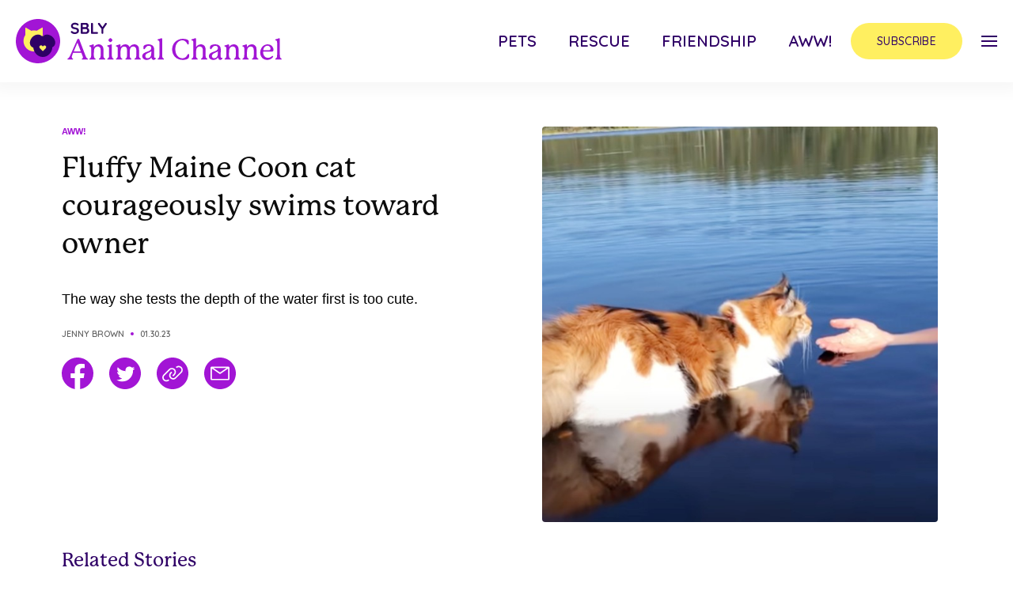

--- FILE ---
content_type: text/html; charset=UTF-8
request_url: https://animalchannel.co/fluffy-maine-coon-cat-water/
body_size: 22562
content:
<!DOCTYPE html>
<!--
  ___ ___ _ __   __  __  __        _ _      
 / __| _ ) |\ \ / / |  \/  |___ __| (_)__ _ 
 \__ \ _ \ |_\ V /  | |\/| / -_) _` | / _` |
 |___/___/____|_|   |_|  |_\___\__,_|_\__,_|
                                            
-->
<html xmlns="http://www.w3.org/1999/xhtml" xml:lang="en" lang="en">
<head><script>(function(w,i,g){w[g]=w[g]||[];if(typeof w[g].push=='function')w[g].push(i)})
(window,'GTM-KBZL57','google_tags_first_party');</script><script>(function(w,d,s,l){w[l]=w[l]||[];(function(){w[l].push(arguments);})('set', 'developer_id.dYzg1YT', true);
		w[l].push({'gtm.start':new Date().getTime(),event:'gtm.js'});var f=d.getElementsByTagName(s)[0],
		j=d.createElement(s);j.async=true;j.src='/7kp7/';
		f.parentNode.insertBefore(j,f);
		})(window,document,'script','dataLayer');</script>
  <title>
    Fluffy Maine Coon cat courageously swims toward owner  </title>

  <!-- DNS Prefetch -->
  <link rel="dns-prefetch" href="//rt-cdn.ad-score.com/" />
  <link rel="dns-prefetch" href="//pleasantpump.com/" />
  <link rel="dns-prefetch" href="//enormousearth.com/" />
  <link rel="dns-prefetch" href="//cdn.livesession.io/" />  
  <link rel="dns-prefetch" href="//connect.facebook.net">
  <link rel="dns-prefetch" href="//www.google-analytics.com">
  <link rel="dns-prefetch" href="////cdn.animalchannel.co">
  <link rel="dns-prefetch" href="//ajax.googleapis.com">
  <link rel="dns-prefetch" href="//www.googletagmanager.com">
  <link rel="dns-prefetch" href="//imasdk.googleapis.com">

  <!-- Preconnect -->
  <link rel="preconnect" href="//geo.shareably.net/">
  <link rel="preconnect" href="//securepubads.g.doubleclick.net">
  <link rel="preconnect" href="//c.amazon-adsystem.com">

  <link rel='preconnect dns-prefetch' href='https://api.config-security.com/' crossorigin />
  <link rel='preconnect dns-prefetch' href='https://conf.config-security.com/' crossorigin />

  <!-- Preload Styles -->
  <link rel="preload" href="//use.typekit.net/jbs7uez.css" as="style">
  <link rel="preload" href="//fonts.googleapis.com/css2?family=Quicksand:wght@400;500;600&display=swap" as="style">

  <!-- Preload Scripts -->
  <link rel="preload" href="//securepubads.g.doubleclick.net/tag/js/gpt.js" as="script">
  <link rel="preload" href="//c.amazon-adsystem.com/aax2/apstag.js" as="script">
  <link rel="preload" href="//cdn.animalchannel.co/sbly-ads/sbly-prebid-v8.40.0-2024-03-14.js" as="script">

  <meta name='viewport' content='width=device-width, maximum-scale=1.0, minimum-scale=1.0, initial-scale=1.0' />
  <meta http-equiv="content-type" content="text/html; charset=utf-8" />
  <link rel="shortcut icon" href="https://cdn.animalchannel.co/wp-content/themes/sbly-media/assets/img/logos/profile_animal_32x32.png" />
  <meta property="fb:app_id" content="461432517330047" />
  <meta property="fb:pages" content="1556259461269806">
  <meta property="fb:pages" content="1317911488235437">
  <meta property="fb:pages" content="1020352408000047">
  <meta property="fb:pages" content="1295482317129384">
  <meta property="fb:pages" content="1102199946478493">
  <meta property="fb:pages" content="332166993641234">
  <meta property="fb:pages" content="325171501147447">
  <meta property="fb:pages" content="117977898642895">
  <meta property="fb:pages" content="572203686296623">
  <meta property="fb:pages" content="1953720338002189">
  <meta property="fb:pages" content="806049016161329">
  <meta property="article:author" content="animalchannelbysbly">
  <meta property="article:publisher" content="animalchannelbysbly">

  <script>
    window.sblyScriptConfig = window.sblyScriptConfig ?? {};
    window.sblyScriptConfig = {
      cdnURL: '//cdn.animalchannel.co'
    };
  </script>

  <script>
    var __cbSdkHost = "https://capig.shareably.net/";
    var __cbSdkSettings={'cbq':{destinations:[{name:"cloudbridge"},],
    "host":__cbSdkHost,"globalVar":"cbq",}};
  </script>

  <script>(function(w,d,s,l,i){w[l]=w[l]||[];w[l].push({'gtm.start':
  new Date().getTime(),event:'gtm.js'});var f=d.getElementsByTagName(s)[0],
  j=d.createElement(s),dl=l!='dataLayer'?'&l='+l:'';j.async=true;j.src=
  'https://www.googletagmanager.com/gtm.js?id='+i+dl;f.parentNode.insertBefore(j,f);
  })(window,document,'script','dataLayer','GTM-KBZL57');</script>
  <noscript><iframe src="https://www.googletagmanager.com/ns.html?id=GTM-KBZL57"
height="0" width="0" style="display:none;visibility:hidden"></iframe></noscript>

  <!-- Internal CSS to allow rest of CSS to be async -->
  <style type="text/css">
    button{background-color:transparent;background-image:none}.tracking-wide{letter-spacing:.025em}.tracking-wider{letter-spacing:.05em}.margin-x--50vw{margin-left:-50vw;margin-right:-50vw}.inset-x-2\/4{left:50%;right:50%}.mr-auto{margin-right:auto}.justify-self-start{justify-self:start}audio,canvas,embed,iframe,img,object,svg,video{display:block;vertical-align:middle}img,video{height:auto;max-width:100%}img{border-style:solid}.outline-none{outline:2px solid transparent;outline-offset:2px}.max-w-\[1240px\]{max-width:1240px}.max-w-\[1125px\]{max-width:1125px}.max-w-\[700px\]{max-width:700px}.max-w-\[800px\]{max-width:800px}.max-w-\[100px\]{max-width:100px}.max-w-\[335px\]{max-width:335px}.max-w-full{max-width:100%}.max-w-xs{max-width:20rem}.max-w-\[350px\]{max-width:350px}.max-w-\[922px\]{max-width:922px}.max-w-\[246px\]{max-width:246px}.h-\[40px\]{height:40px}.mt-4{margin-top:1rem}.ml-16{margin-left:4rem}.mt-10{margin-top:2.5rem}.mb-10{margin-bottom:2.5rem}.mb-4{margin-bottom:1rem}.mb-6{margin-bottom:1.5rem}.w-screen{width:100vw}.flex-row{flex-direction:row}.flex-wrap{flex-wrap:wrap}.justify-end{justify-content:flex-end}.justify-center{justify-content:center}.justify-between{justify-content:space-between}.px-5{padding-left:1.25rem;padding-right:1.25rem}.px-6{padding-left:1.5rem;padding-right:1.5rem}.py-8{padding-bottom:2rem;padding-top:2rem}.py-5{padding-bottom:1.25rem;padding-top:1.25rem}.py-4{padding-bottom:1rem;padding-top:1rem}.py-3{padding-bottom:.75rem;padding-top:.75rem}.px-8{padding-left:2rem;padding-right:2rem}.px-7{padding-left:1.75rem;padding-right:1.75rem}.px-16{padding-left:4rem;padding-right:4rem}.py-6{padding-bottom:1.5rem;padding-top:1.5rem}.px-4{padding-left:1rem;padding-right:1rem}.py-2{padding-bottom:.5rem;padding-top:.5rem}.px-1{padding-left:.25rem;padding-right:.25rem}.py-1{padding-bottom:.25rem;padding-top:.25rem}.px-3{padding-left:.75rem;padding-right:.75rem}.overflow-hidden{overflow:hidden}.overflow-x-auto{overflow-x:auto}.overflow-x-hidden{overflow-x:hidden}.overflow-y-hidden{overflow-y:hidden}.overflow-y-scroll{overflow-y:scroll}.h-screen{height:100vh}.underline{text-decoration:underline}.uppercase{text-transform:uppercase}.opacity-0{opacity:0}.select-none{user-select:none}.shadow-nav-header{--tw-shadow:0px 0px 20px 10px rgba(0,0,0,0.04)}.shadow-nav-header,.shadow-nav-menu-social-mobile{box-shadow:var(--tw-ring-offset-shadow,0 0 #0000),var(--tw-ring-shadow,0 0 #0000),var(--tw-shadow)}.shadow-nav-menu-social-mobile{--tw-shadow:0px 0px 10px 5px rgba(0,0,0,0.04)}.items-center{align-items:center}.items-stretch{align-items:stretch}.flex-col{flex-direction:column}.block{display:block}.fixed{position:fixed}.absolute{position:absolute}.relative{position:relative}.top-0{top:0}.right-0{right:0}.flex{display:flex}.flex-full{flex:0 0 100%}.flex-shrink-0{flex-shrink:0}.flex-grow{flex-grow:1}.table{display:table}.grid{display:grid}.hidden{display:none}.m-auto{margin:auto}.m-3{margin:.75rem}.mx-auto{margin-left:auto;margin-right:auto}body{font-family:system-ui,-apple-system,Segoe UI,Roboto,Helvetica,Arial,sans-serif,Apple Color Emoji,Segoe UI Emoji;margin:0}body{font-family:inherit;line-height:inherit}.text-center{text-align:center}.text-right{text-align:right}.text-5xl{font-size:3rem;line-height:1}.text-sm{font-size:.875rem;line-height:1.25rem}.text-lg{font-size:1.125rem;line-height:1.75rem}.text-3xl{font-size:1.875rem;line-height:2.25rem}.text-2xl{font-size:1.5rem;line-height:2rem}.text-4xl{font-size:2.25rem;line-height:2.5rem}.text-base{font-size:1rem;line-height:1.5rem}.text-xs{font-size:.75rem;line-height:1rem}.text-xl{font-size:1.25rem;line-height:1.75rem}.text-2xs{font-size:.675rem;line-height:.75rem}.text-2\.5xl{font-size:1.75rem;line-height:2.125rem}.text-indigo-dark{--tw-text-opacity:1;color:rgba(47,0,102,var(--tw-text-opacity))}.text-black-light{--tw-text-opacity:1;color:rgba(12,12,12,var(--tw-text-opacity))}.text-primary-color{--tw-text-opacity:1;color:rgba(0,96,240,var(--tw-text-opacity))}.text-gray-dark{--tw-text-opacity:1;color:rgba(99,99,99,var(--tw-text-opacity))}.text-white{--tw-text-opacity:1;color:rgba(255,255,255,var(--tw-text-opacity))}.font-info{font-family:Quicksand,sans-serif}.font-header{font-family:p22-mackinac-pro,serif}.font-body{font-family:Acumin Pro,sans-serif}.font-semibold{font-weight:600}.font-medium{font-weight:500}.font-light{font-weight:300}.font-bold{font-weight:700}.line-clamp-3{-webkit-line-clamp:3}.line-clamp-3,.line-clamp-4{-webkit-box-orient:vertical;display:-webkit-box;overflow:hidden}.line-clamp-4{-webkit-line-clamp:4}.translate-x-full{--tw-translate-x:100%;transform:var(--tw-transform)}*,:after,:before{border:0 solid;box-sizing:border-box}*,:after,:before{--tw-translate-x:0;--tw-translate-y:0;--tw-rotate:0;--tw-skew-x:0;--tw-skew-y:0;--tw-scale-x:1;--tw-scale-y:1;--tw-transform:translateX(var(--tw-translate-x)) translateY(var(--tw-translate-y)) rotate(var(--tw-rotate)) skewX(var(--tw-skew-x)) skewY(var(--tw-skew-y)) scaleX(var(--tw-scale-x)) scaleY(var(--tw-scale-y));--tw-border-opacity:1;--tw-shadow:0 0 #0000;--tw-ring-inset:var(--tw-empty, );/*!*//*!*/--tw-ring-offset-width:0px;--tw-ring-offset-color:#fff;--tw-ring-color:rgba(59,130,246,0.5);--tw-ring-offset-shadow:0 0 #0000;--tw-ring-shadow:0 0 #0000;--tw-blur:var(--tw-empty, );/*!*//*!*/--tw-brightness:var(--tw-empty, );/*!*//*!*/--tw-contrast:var(--tw-empty, );/*!*//*!*/--tw-grayscale:var(--tw-empty, );/*!*//*!*/--tw-hue-rotate:var(--tw-empty, );/*!*//*!*/--tw-invert:var(--tw-empty, );/*!*//*!*/--tw-saturate:var(--tw-empty, );/*!*//*!*/--tw-sepia:var(--tw-empty, );/*!*//*!*/--tw-drop-shadow:var(--tw-empty, );/*!*//*!*/--tw-filter:var(--tw-blur) var(--tw-brightness) var(--tw-contrast) var(--tw-grayscale) var(--tw-hue-rotate) var(--tw-invert) var(--tw-saturate) var(--tw-sepia) var(--tw-drop-shadow);--tw-backdrop-blur:var(--tw-empty, );/*!*//*!*/--tw-backdrop-brightness:var(--tw-empty, );/*!*//*!*/--tw-backdrop-contrast:var(--tw-empty, );/*!*//*!*/--tw-backdrop-grayscale:var(--tw-empty, );/*!*//*!*/--tw-backdrop-hue-rotate:var(--tw-empty, );/*!*//*!*/--tw-backdrop-invert:var(--tw-empty, );/*!*//*!*/--tw-backdrop-opacity:var(--tw-empty, );/*!*//*!*/--tw-backdrop-saturate:var(--tw-empty, );/*!*//*!*/--tw-backdrop-sepia:var(--tw-empty, );/*!*//*!*/--tw-backdrop-filter:var(--tw-backdrop-blur) var(--tw-backdrop-brightness) var(--tw-backdrop-contrast) var(--tw-backdrop-grayscale) var(--tw-backdrop-hue-rotate) var(--tw-backdrop-invert) var(--tw-backdrop-opacity) var(--tw-backdrop-saturate) var(--tw-backdrop-sepia);border-color:rgba(229,231,235,var(--tw-border-opacity))}html{-webkit-text-size-adjust:100%;line-height:1.15;-moz-tab-size:4;tab-size:4}html{font-family:ui-sans-serif,system-ui,-apple-system,BlinkMacSystemFont,Segoe UI,Roboto,Helvetica Neue,Arial,Noto Sans,sans-serif,Apple Color Emoji,Segoe UI Emoji,Segoe UI Symbol,Noto Color Emoji;line-height:1.5}
  </style>

  <link rel="stylesheet" href="https://use.typekit.net/jbs7uez.css" media="print" onload="this.media='all'">
  <link href="https://fonts.googleapis.com/css2?family=Quicksand:wght@400;500;600&display=swap" rel="stylesheet" media="print" onload="this.media='all'">
  <script src="//ajax.googleapis.com/ajax/libs/jquery/3.6.0/jquery.min.js"></script>

  <script type="text/javascript">
    window.YETT_BLACKLIST = [
      /facebook/,
      /pinterest/,
      /sovrn/,
      /pinimg/,
      /twitter/,
      /sc-static/,
      /scevent/,
      /outbrain/,
      /lijit/,
      /quantserve/,
      /google-analytics/,
      /newrelic/,
      /air\.tv/,
      /scorecardresearch/,
      /youtube/,
      /doubleclick/,
      /googletagservices/,
      /googletagmanager/,
      /apstag/,
      /primis/,
      /teads/,
      /vidazoo/,
      /audigent/,
      /keywee/,
      /prebid/,
      /ay\.delivery/,
      /sbly-5MCYp6nMoQ/
    ];
  </script>

  <!-- Google tag (gtag.js) -->
  <script async src="https://www.googletagmanager.com/gtag/js?id=G-BLNK4GK8Y7"></script>
  <script>
    window.dataLayer = window.dataLayer || [];
    function gtag(){dataLayer.push(arguments);}
    gtag('js', new Date());

    gtag('config', 'G-BLNK4GK8Y7');
  </script>

  <meta name='robots' content='index, follow, max-image-preview:large, max-snippet:-1, max-video-preview:-1' />

	<!-- This site is optimized with the Yoast SEO plugin v19.14 - https://yoast.com/wordpress/plugins/seo/ -->
	<link rel="canonical" href="https://animalchannel.co/fluffy-maine-coon-cat-water/" />
	<meta property="og:locale" content="en_US" />
	<meta property="og:type" content="article" />
	<meta property="og:title" content="Fluffy Maine Coon cat courageously swims toward owner and melts 10M hearts" />
	<meta property="og:description" content="The way she tests the depth of the water first is too cute." />
	<meta property="og:url" content="https://animalchannel.co/fluffy-maine-coon-cat-water/" />
	<meta property="og:site_name" content="Animal Channel" />
	<meta property="article:author" content="https://www.facebook.com/Jenny-Brown-1020352408000047" />
	<meta property="article:published_time" content="2023-01-30T14:10:17+00:00" />
	<meta property="og:image" content="https://cdn.animalchannel.co/wp-content/uploads/2023/01/30060634/cat_featured-1.jpg" />
	<meta property="og:image:width" content="1200" />
	<meta property="og:image:height" content="630" />
	<meta property="og:image:type" content="image/jpeg" />
	<meta name="author" content="Jenny Brown" />
	<meta name="twitter:card" content="summary_large_image" />
	<meta name="twitter:title" content="Fluffy Maine Coon cat courageously swims toward owner and melts 10M hearts" />
	<meta name="twitter:description" content="The way she tests the depth of the water first is too cute." />
	<meta name="twitter:image" content="https://cdn.animalchannel.co/wp-content/uploads/2023/01/30060634/cat_featured-1.jpg" />
	<meta name="twitter:creator" content="@shareably" />
	<meta name="twitter:site" content="@shareably" />
	<meta name="twitter:label1" content="Written by" />
	<meta name="twitter:data1" content="Jenny Brown" />
	<meta name="twitter:label2" content="Est. reading time" />
	<meta name="twitter:data2" content="5 minutes" />
	<script type="application/ld+json" class="yoast-schema-graph">{"@context":"https://schema.org","@graph":[{"@type":"WebPage","@id":"https://animalchannel.co/fluffy-maine-coon-cat-water/","url":"https://animalchannel.co/fluffy-maine-coon-cat-water/","name":"Fluffy Maine Coon cat courageously swims toward owner - Animal Channel","isPartOf":{"@id":"https://animalchannel.co/#website"},"primaryImageOfPage":{"@id":"https://animalchannel.co/fluffy-maine-coon-cat-water/#primaryimage"},"image":{"@id":"https://animalchannel.co/fluffy-maine-coon-cat-water/#primaryimage"},"thumbnailUrl":"https://cdn.animalchannel.co/wp-content/uploads/2023/01/30060634/cat_featured-1.jpg","datePublished":"2023-01-30T14:10:17+00:00","dateModified":"2023-01-30T14:10:17+00:00","author":{"@id":"https://animalchannel.co/#/schema/person/f154a916cc421256456283ffe9bc9430"},"breadcrumb":{"@id":"https://animalchannel.co/fluffy-maine-coon-cat-water/#breadcrumb"},"inLanguage":"en-US","potentialAction":[{"@type":"ReadAction","target":["https://animalchannel.co/fluffy-maine-coon-cat-water/"]}]},{"@type":"ImageObject","inLanguage":"en-US","@id":"https://animalchannel.co/fluffy-maine-coon-cat-water/#primaryimage","url":"https://cdn.animalchannel.co/wp-content/uploads/2023/01/30060634/cat_featured-1.jpg","contentUrl":"https://cdn.animalchannel.co/wp-content/uploads/2023/01/30060634/cat_featured-1.jpg","width":1200,"height":630},{"@type":"BreadcrumbList","@id":"https://animalchannel.co/fluffy-maine-coon-cat-water/#breadcrumb","itemListElement":[{"@type":"ListItem","position":1,"name":"Home","item":"https://animalchannel.co/"},{"@type":"ListItem","position":2,"name":"Fluffy Maine Coon cat courageously swims toward owner"}]},{"@type":"WebSite","@id":"https://animalchannel.co/#website","url":"https://animalchannel.co/","name":"Animal Channel","description":"We’re all animals, if you think about it","potentialAction":[{"@type":"SearchAction","target":{"@type":"EntryPoint","urlTemplate":"https://animalchannel.co/?s={search_term_string}"},"query-input":"required name=search_term_string"}],"inLanguage":"en-US"},{"@type":"Person","@id":"https://animalchannel.co/#/schema/person/f154a916cc421256456283ffe9bc9430","name":"Jenny Brown","image":{"@type":"ImageObject","inLanguage":"en-US","@id":"https://animalchannel.co/#/schema/person/image/","url":"https://secure.gravatar.com/avatar/c1a389a48576d4db43ed36f24f291e26?s=96&d=mm&r=g","contentUrl":"https://secure.gravatar.com/avatar/c1a389a48576d4db43ed36f24f291e26?s=96&d=mm&r=g","caption":"Jenny Brown"},"description":"Jenny Brown is a senior writer at Shareably. She is based in San Francisco and can be reached at hi@shareably.net.","sameAs":["http://www.shareably.net","https://www.facebook.com/Jenny-Brown-1020352408000047"],"url":"https://animalchannel.co/author/shareably/"}]}</script>
	<!-- / Yoast SEO plugin. -->


<link rel='dns-prefetch' href='//cdn.shareably.net' />
<link rel='dns-prefetch' href='//cdn.jsdelivr.net' />
<link rel='dns-prefetch' href='//cdnjs.cloudflare.com' />
<link rel='dns-prefetch' href='//kit.fontawesome.com' />
<link rel='dns-prefetch' href='//cdn.animalchannel.co' />
<link rel="alternate" type="application/rss+xml" title="Animal Channel &raquo; Fluffy Maine Coon cat courageously swims toward owner Comments Feed" href="https://animalchannel.co/fluffy-maine-coon-cat-water/feed/" />
<style id='classic-theme-styles-inline-css' type='text/css'>
/*! This file is auto-generated */
.wp-block-button__link{color:#fff;background-color:#32373c;border-radius:9999px;box-shadow:none;text-decoration:none;padding:calc(.667em + 2px) calc(1.333em + 2px);font-size:1.125em}.wp-block-file__button{background:#32373c;color:#fff;text-decoration:none}
</style>
<style id='global-styles-inline-css' type='text/css'>
body{--wp--preset--color--black: #000000;--wp--preset--color--cyan-bluish-gray: #abb8c3;--wp--preset--color--white: #ffffff;--wp--preset--color--pale-pink: #f78da7;--wp--preset--color--vivid-red: #cf2e2e;--wp--preset--color--luminous-vivid-orange: #ff6900;--wp--preset--color--luminous-vivid-amber: #fcb900;--wp--preset--color--light-green-cyan: #7bdcb5;--wp--preset--color--vivid-green-cyan: #00d084;--wp--preset--color--pale-cyan-blue: #8ed1fc;--wp--preset--color--vivid-cyan-blue: #0693e3;--wp--preset--color--vivid-purple: #9b51e0;--wp--preset--gradient--vivid-cyan-blue-to-vivid-purple: linear-gradient(135deg,rgba(6,147,227,1) 0%,rgb(155,81,224) 100%);--wp--preset--gradient--light-green-cyan-to-vivid-green-cyan: linear-gradient(135deg,rgb(122,220,180) 0%,rgb(0,208,130) 100%);--wp--preset--gradient--luminous-vivid-amber-to-luminous-vivid-orange: linear-gradient(135deg,rgba(252,185,0,1) 0%,rgba(255,105,0,1) 100%);--wp--preset--gradient--luminous-vivid-orange-to-vivid-red: linear-gradient(135deg,rgba(255,105,0,1) 0%,rgb(207,46,46) 100%);--wp--preset--gradient--very-light-gray-to-cyan-bluish-gray: linear-gradient(135deg,rgb(238,238,238) 0%,rgb(169,184,195) 100%);--wp--preset--gradient--cool-to-warm-spectrum: linear-gradient(135deg,rgb(74,234,220) 0%,rgb(151,120,209) 20%,rgb(207,42,186) 40%,rgb(238,44,130) 60%,rgb(251,105,98) 80%,rgb(254,248,76) 100%);--wp--preset--gradient--blush-light-purple: linear-gradient(135deg,rgb(255,206,236) 0%,rgb(152,150,240) 100%);--wp--preset--gradient--blush-bordeaux: linear-gradient(135deg,rgb(254,205,165) 0%,rgb(254,45,45) 50%,rgb(107,0,62) 100%);--wp--preset--gradient--luminous-dusk: linear-gradient(135deg,rgb(255,203,112) 0%,rgb(199,81,192) 50%,rgb(65,88,208) 100%);--wp--preset--gradient--pale-ocean: linear-gradient(135deg,rgb(255,245,203) 0%,rgb(182,227,212) 50%,rgb(51,167,181) 100%);--wp--preset--gradient--electric-grass: linear-gradient(135deg,rgb(202,248,128) 0%,rgb(113,206,126) 100%);--wp--preset--gradient--midnight: linear-gradient(135deg,rgb(2,3,129) 0%,rgb(40,116,252) 100%);--wp--preset--font-size--small: 13px;--wp--preset--font-size--medium: 20px;--wp--preset--font-size--large: 36px;--wp--preset--font-size--x-large: 42px;--wp--preset--spacing--20: 0.44rem;--wp--preset--spacing--30: 0.67rem;--wp--preset--spacing--40: 1rem;--wp--preset--spacing--50: 1.5rem;--wp--preset--spacing--60: 2.25rem;--wp--preset--spacing--70: 3.38rem;--wp--preset--spacing--80: 5.06rem;--wp--preset--shadow--natural: 6px 6px 9px rgba(0, 0, 0, 0.2);--wp--preset--shadow--deep: 12px 12px 50px rgba(0, 0, 0, 0.4);--wp--preset--shadow--sharp: 6px 6px 0px rgba(0, 0, 0, 0.2);--wp--preset--shadow--outlined: 6px 6px 0px -3px rgba(255, 255, 255, 1), 6px 6px rgba(0, 0, 0, 1);--wp--preset--shadow--crisp: 6px 6px 0px rgba(0, 0, 0, 1);}:where(.is-layout-flex){gap: 0.5em;}:where(.is-layout-grid){gap: 0.5em;}body .is-layout-flex{display: flex;}body .is-layout-flex{flex-wrap: wrap;align-items: center;}body .is-layout-flex > *{margin: 0;}body .is-layout-grid{display: grid;}body .is-layout-grid > *{margin: 0;}:where(.wp-block-columns.is-layout-flex){gap: 2em;}:where(.wp-block-columns.is-layout-grid){gap: 2em;}:where(.wp-block-post-template.is-layout-flex){gap: 1.25em;}:where(.wp-block-post-template.is-layout-grid){gap: 1.25em;}.has-black-color{color: var(--wp--preset--color--black) !important;}.has-cyan-bluish-gray-color{color: var(--wp--preset--color--cyan-bluish-gray) !important;}.has-white-color{color: var(--wp--preset--color--white) !important;}.has-pale-pink-color{color: var(--wp--preset--color--pale-pink) !important;}.has-vivid-red-color{color: var(--wp--preset--color--vivid-red) !important;}.has-luminous-vivid-orange-color{color: var(--wp--preset--color--luminous-vivid-orange) !important;}.has-luminous-vivid-amber-color{color: var(--wp--preset--color--luminous-vivid-amber) !important;}.has-light-green-cyan-color{color: var(--wp--preset--color--light-green-cyan) !important;}.has-vivid-green-cyan-color{color: var(--wp--preset--color--vivid-green-cyan) !important;}.has-pale-cyan-blue-color{color: var(--wp--preset--color--pale-cyan-blue) !important;}.has-vivid-cyan-blue-color{color: var(--wp--preset--color--vivid-cyan-blue) !important;}.has-vivid-purple-color{color: var(--wp--preset--color--vivid-purple) !important;}.has-black-background-color{background-color: var(--wp--preset--color--black) !important;}.has-cyan-bluish-gray-background-color{background-color: var(--wp--preset--color--cyan-bluish-gray) !important;}.has-white-background-color{background-color: var(--wp--preset--color--white) !important;}.has-pale-pink-background-color{background-color: var(--wp--preset--color--pale-pink) !important;}.has-vivid-red-background-color{background-color: var(--wp--preset--color--vivid-red) !important;}.has-luminous-vivid-orange-background-color{background-color: var(--wp--preset--color--luminous-vivid-orange) !important;}.has-luminous-vivid-amber-background-color{background-color: var(--wp--preset--color--luminous-vivid-amber) !important;}.has-light-green-cyan-background-color{background-color: var(--wp--preset--color--light-green-cyan) !important;}.has-vivid-green-cyan-background-color{background-color: var(--wp--preset--color--vivid-green-cyan) !important;}.has-pale-cyan-blue-background-color{background-color: var(--wp--preset--color--pale-cyan-blue) !important;}.has-vivid-cyan-blue-background-color{background-color: var(--wp--preset--color--vivid-cyan-blue) !important;}.has-vivid-purple-background-color{background-color: var(--wp--preset--color--vivid-purple) !important;}.has-black-border-color{border-color: var(--wp--preset--color--black) !important;}.has-cyan-bluish-gray-border-color{border-color: var(--wp--preset--color--cyan-bluish-gray) !important;}.has-white-border-color{border-color: var(--wp--preset--color--white) !important;}.has-pale-pink-border-color{border-color: var(--wp--preset--color--pale-pink) !important;}.has-vivid-red-border-color{border-color: var(--wp--preset--color--vivid-red) !important;}.has-luminous-vivid-orange-border-color{border-color: var(--wp--preset--color--luminous-vivid-orange) !important;}.has-luminous-vivid-amber-border-color{border-color: var(--wp--preset--color--luminous-vivid-amber) !important;}.has-light-green-cyan-border-color{border-color: var(--wp--preset--color--light-green-cyan) !important;}.has-vivid-green-cyan-border-color{border-color: var(--wp--preset--color--vivid-green-cyan) !important;}.has-pale-cyan-blue-border-color{border-color: var(--wp--preset--color--pale-cyan-blue) !important;}.has-vivid-cyan-blue-border-color{border-color: var(--wp--preset--color--vivid-cyan-blue) !important;}.has-vivid-purple-border-color{border-color: var(--wp--preset--color--vivid-purple) !important;}.has-vivid-cyan-blue-to-vivid-purple-gradient-background{background: var(--wp--preset--gradient--vivid-cyan-blue-to-vivid-purple) !important;}.has-light-green-cyan-to-vivid-green-cyan-gradient-background{background: var(--wp--preset--gradient--light-green-cyan-to-vivid-green-cyan) !important;}.has-luminous-vivid-amber-to-luminous-vivid-orange-gradient-background{background: var(--wp--preset--gradient--luminous-vivid-amber-to-luminous-vivid-orange) !important;}.has-luminous-vivid-orange-to-vivid-red-gradient-background{background: var(--wp--preset--gradient--luminous-vivid-orange-to-vivid-red) !important;}.has-very-light-gray-to-cyan-bluish-gray-gradient-background{background: var(--wp--preset--gradient--very-light-gray-to-cyan-bluish-gray) !important;}.has-cool-to-warm-spectrum-gradient-background{background: var(--wp--preset--gradient--cool-to-warm-spectrum) !important;}.has-blush-light-purple-gradient-background{background: var(--wp--preset--gradient--blush-light-purple) !important;}.has-blush-bordeaux-gradient-background{background: var(--wp--preset--gradient--blush-bordeaux) !important;}.has-luminous-dusk-gradient-background{background: var(--wp--preset--gradient--luminous-dusk) !important;}.has-pale-ocean-gradient-background{background: var(--wp--preset--gradient--pale-ocean) !important;}.has-electric-grass-gradient-background{background: var(--wp--preset--gradient--electric-grass) !important;}.has-midnight-gradient-background{background: var(--wp--preset--gradient--midnight) !important;}.has-small-font-size{font-size: var(--wp--preset--font-size--small) !important;}.has-medium-font-size{font-size: var(--wp--preset--font-size--medium) !important;}.has-large-font-size{font-size: var(--wp--preset--font-size--large) !important;}.has-x-large-font-size{font-size: var(--wp--preset--font-size--x-large) !important;}
.wp-block-navigation a:where(:not(.wp-element-button)){color: inherit;}
:where(.wp-block-post-template.is-layout-flex){gap: 1.25em;}:where(.wp-block-post-template.is-layout-grid){gap: 1.25em;}
:where(.wp-block-columns.is-layout-flex){gap: 2em;}:where(.wp-block-columns.is-layout-grid){gap: 2em;}
.wp-block-pullquote{font-size: 1.5em;line-height: 1.6;}
</style>
<link rel='stylesheet' id='slideshow-react-app-styles-css' href='https://cdn.shareably.net/react-formats/react-slideshow-app/dist/slideshow-plugin.Ty_3vzUH.css?ver=6.5.3' type='text/css' media='all' />
<link rel='stylesheet' id='arve-main-css' href='https://animalchannel.co/app/plugins/advanced-responsive-video-embedder/build/main.css?ver=65e39613de04e27403b1' type='text/css' media='all' />
<style id='cta-review-styles-inline-css' type='text/css'>

*, ::before, ::after{--tw-border-spacing-x:0;--tw-border-spacing-y:0;--tw-translate-x:0;--tw-translate-y:0;--tw-rotate:0;--tw-skew-x:0;--tw-skew-y:0;--tw-scale-x:1;--tw-scale-y:1;--tw-pan-x: ;--tw-pan-y: ;--tw-pinch-zoom: ;--tw-scroll-snap-strictness:proximity;--tw-gradient-from-position: ;--tw-gradient-via-position: ;--tw-gradient-to-position: ;--tw-ordinal: ;--tw-slashed-zero: ;--tw-numeric-figure: ;--tw-numeric-spacing: ;--tw-numeric-fraction: ;--tw-ring-inset: ;--tw-ring-offset-width:0px;--tw-ring-offset-color:#fff;--tw-ring-color:rgb(59 130 246 / 0.5);--tw-ring-offset-shadow:0 0 #0000;--tw-ring-shadow:0 0 #0000;--tw-shadow:0 0 #0000;--tw-shadow-colored:0 0 #0000;--tw-blur: ;--tw-brightness: ;--tw-contrast: ;--tw-grayscale: ;--tw-hue-rotate: ;--tw-invert: ;--tw-saturate: ;--tw-sepia: ;--tw-drop-shadow: ;--tw-backdrop-blur: ;--tw-backdrop-brightness: ;--tw-backdrop-contrast: ;--tw-backdrop-grayscale: ;--tw-backdrop-hue-rotate: ;--tw-backdrop-invert: ;--tw-backdrop-opacity: ;--tw-backdrop-saturate: ;--tw-backdrop-sepia: ;--tw-contain-size: ;--tw-contain-layout: ;--tw-contain-paint: ;--tw-contain-style: }::backdrop{--tw-border-spacing-x:0;--tw-border-spacing-y:0;--tw-translate-x:0;--tw-translate-y:0;--tw-rotate:0;--tw-skew-x:0;--tw-skew-y:0;--tw-scale-x:1;--tw-scale-y:1;--tw-pan-x: ;--tw-pan-y: ;--tw-pinch-zoom: ;--tw-scroll-snap-strictness:proximity;--tw-gradient-from-position: ;--tw-gradient-via-position: ;--tw-gradient-to-position: ;--tw-ordinal: ;--tw-slashed-zero: ;--tw-numeric-figure: ;--tw-numeric-spacing: ;--tw-numeric-fraction: ;--tw-ring-inset: ;--tw-ring-offset-width:0px;--tw-ring-offset-color:#fff;--tw-ring-color:rgb(59 130 246 / 0.5);--tw-ring-offset-shadow:0 0 #0000;--tw-ring-shadow:0 0 #0000;--tw-shadow:0 0 #0000;--tw-shadow-colored:0 0 #0000;--tw-blur: ;--tw-brightness: ;--tw-contrast: ;--tw-grayscale: ;--tw-hue-rotate: ;--tw-invert: ;--tw-saturate: ;--tw-sepia: ;--tw-drop-shadow: ;--tw-backdrop-blur: ;--tw-backdrop-brightness: ;--tw-backdrop-contrast: ;--tw-backdrop-grayscale: ;--tw-backdrop-hue-rotate: ;--tw-backdrop-invert: ;--tw-backdrop-opacity: ;--tw-backdrop-saturate: ;--tw-backdrop-sepia: ;--tw-contain-size: ;--tw-contain-layout: ;--tw-contain-paint: ;--tw-contain-style: }/* ! tailwindcss v3.4.17 | MIT License | https://tailwindcss.com */*,::after,::before{box-sizing:border-box;border-width:0;border-style:solid;border-color:#e5e7eb}::after,::before{--tw-content:''}:host,html{line-height:1.5;-webkit-text-size-adjust:100%;-moz-tab-size:4;tab-size:4;font-family:ui-sans-serif, system-ui, sans-serif;font-feature-settings:normal;font-variation-settings:normal;-webkit-tap-highlight-color:transparent}body{margin:0;line-height:inherit}hr{height:0;color:inherit;border-top-width:1px}abbr:where([title]){-webkit-text-decoration:underline dotted;text-decoration:underline dotted}h1,h2,h3,h4,h5,h6{font-size:inherit;font-weight:inherit}a{color:inherit;text-decoration:inherit}b,strong{font-weight:bolder}code,kbd,pre,samp{font-family:ui-monospace, SFMono-Regular, Menlo, Monaco, Consolas, monospace;font-feature-settings:normal;font-variation-settings:normal;font-size:1em}small{font-size:80%}sub,sup{font-size:75%;line-height:0;position:relative;vertical-align:baseline}sub{bottom:-.25em}sup{top:-.5em}table{text-indent:0;border-color:inherit;border-collapse:collapse}button,input,optgroup,select,textarea{font-family:inherit;font-feature-settings:inherit;font-variation-settings:inherit;font-size:100%;font-weight:inherit;line-height:inherit;letter-spacing:inherit;color:inherit;margin:0;padding:0}button,select{text-transform:none}button,input:where([type=button]),input:where([type=reset]),input:where([type=submit]){-webkit-appearance:button;background-color:transparent;background-image:none}:-moz-focusring{outline:auto}:-moz-ui-invalid{box-shadow:none}progress{vertical-align:baseline}::-webkit-inner-spin-button,::-webkit-outer-spin-button{height:auto}[type=search]{-webkit-appearance:textfield;outline-offset:-2px}::-webkit-search-decoration{-webkit-appearance:none}::-webkit-file-upload-button{-webkit-appearance:button;font:inherit}summary{display:list-item}blockquote,dd,dl,figure,h1,h2,h3,h4,h5,h6,hr,p,pre{margin:0}fieldset{margin:0;padding:0}legend{padding:0}menu,ol,ul{list-style:none;margin:0;padding:0}dialog{padding:0}textarea{resize:vertical}input::placeholder,textarea::placeholder{opacity:1;color:#9ca3af}[role=button],button{cursor:pointer}:disabled{cursor:default}audio,canvas,embed,iframe,img,object,svg,video{display:block;vertical-align:middle}img,video{max-width:100%;height:auto}[hidden]:where(:not([hidden=until-found])){display:none}.absolute{position:absolute}.relative{position:relative}.bottom-0{bottom:0px}.right-\[70px\]{right:70px}.ml-2{margin-left:0.5rem}.ml-auto{margin-left:auto}.mr-auto{margin-right:auto}.mt-1{margin-top:0.25rem}.mt-4{margin-top:1rem}.mt-\[20px\]{margin-top:20px}.mt-\[24px\]{margin-top:24px}.inline-block{display:inline-block}.flex{display:flex}.inline-flex{display:inline-flex}.h-\[96px\]{height:96px}.min-h-screen{min-height:100vh}.w-\[100px\]{width:100px}.w-full{width:100%}.max-w-\[332px\]{max-width:332px}.translate-x-1\/2{--tw-translate-x:50%;transform:translate(var(--tw-translate-x), var(--tw-translate-y)) rotate(var(--tw-rotate)) skewX(var(--tw-skew-x)) skewY(var(--tw-skew-y)) scaleX(var(--tw-scale-x)) scaleY(var(--tw-scale-y))}.translate-y-1\/2{--tw-translate-y:50%;transform:translate(var(--tw-translate-x), var(--tw-translate-y)) rotate(var(--tw-rotate)) skewX(var(--tw-skew-x)) skewY(var(--tw-skew-y)) scaleX(var(--tw-scale-x)) scaleY(var(--tw-scale-y))}.items-center{align-items:center}.justify-center{justify-content:center}.gap-\[8px\]{gap:8px}.rounded-\[16px\]{border-radius:16px}.rounded-full{border-radius:9999px}.border-l-\[8px\]{border-left-width:8px}.border-r-\[8px\]{border-right-width:8px}.border-t-\[8px\]{border-top-width:8px}.border-yellow-400{--tw-border-opacity:1;border-color:rgb(250 204 21 / var(--tw-border-opacity, 1))}.bg-\[\#94F2FF\]{--tw-bg-opacity:1;background-color:rgb(148 242 255 / var(--tw-bg-opacity, 1))}.bg-\[\#BFE1F0\]{--tw-bg-opacity:1;background-color:rgb(191 225 240 / var(--tw-bg-opacity, 1))}.bg-gray-100{--tw-bg-opacity:1;background-color:rgb(243 244 246 / var(--tw-bg-opacity, 1))}.bg-white{--tw-bg-opacity:1;background-color:rgb(255 255 255 / var(--tw-bg-opacity, 1))}.bg-yellow-300{--tw-bg-opacity:1;background-color:rgb(253 224 71 / var(--tw-bg-opacity, 1))}.p-3{padding:0.75rem}.px-3{padding-left:0.75rem;padding-right:0.75rem}.px-8{padding-left:2rem;padding-right:2rem}.px-\[12px\]{padding-left:12px;padding-right:12px}.px-\[16px\]{padding-left:16px;padding-right:16px}.py-3{padding-top:0.75rem;padding-bottom:0.75rem}.py-6{padding-top:1.5rem;padding-bottom:1.5rem}.py-\[22px\]{padding-top:22px;padding-bottom:22px}.py-\[6px\]{padding-top:6px;padding-bottom:6px}.pb-\[30px\]{padding-bottom:30px}.pl-6{padding-left:1.5rem}.pr-3{padding-right:0.75rem}.pt-\[14px\]{padding-top:14px}.text-\[32px\]{font-size:32px}.text-base{font-size:1rem;line-height:1.5rem}.font-bold{font-weight:700}.font-semibold{font-weight:600}.uppercase{text-transform:uppercase}.text-gray-600{--tw-text-opacity:1;color:rgb(75 85 99 / var(--tw-text-opacity, 1))}.text-gray-900{--tw-text-opacity:1;color:rgb(17 24 39 / var(--tw-text-opacity, 1))}.transition{transition-property:color, background-color, border-color, fill, stroke, opacity, box-shadow, transform, filter, -webkit-text-decoration-color, -webkit-backdrop-filter;transition-property:color, background-color, border-color, text-decoration-color, fill, stroke, opacity, box-shadow, transform, filter, backdrop-filter;transition-property:color, background-color, border-color, text-decoration-color, fill, stroke, opacity, box-shadow, transform, filter, backdrop-filter, -webkit-text-decoration-color, -webkit-backdrop-filter;transition-timing-function:cubic-bezier(0.4, 0, 0.2, 1);transition-duration:150ms}.hover\:bg-cyan-400:hover{--tw-bg-opacity:1;background-color:rgb(34 211 238 / var(--tw-bg-opacity, 1))}.hover\:bg-gray-100:hover{--tw-bg-opacity:1;background-color:rgb(243 244 246 / var(--tw-bg-opacity, 1))}.hover\:no-underline:hover{-webkit-text-decoration-line:none;text-decoration-line:none}@media (min-width: 768px){.md\:right-\[118px\]{right:118px}.md\:h-\[130px\]{height:130px}.md\:w-\[130px\]{width:130px}.md\:p-\[10px\]{padding:10px}.md\:px-\[0px\]{padding-left:0px;padding-right:0px}}@media (min-width: 1024px){.lg\:max-w-\[700px\]{max-width:700px}}

        /* Product Review Wrapper */
        .pr-wrapper {
            display: grid;
            grid-template-columns: repeat(6, 1fr);
            grid-template-rows: auto;
        }
        
        /* Product Review Box */
        .pr-box {
            border: 1px solid rgba(128, 128, 128, 0.267);
            color: #5c5959;
            padding: 5px;
        }
        
        /* Product Photo */
        .pr-product-photo {
            grid-column: 1 / 3;
            grid-row: 2;
            border-right: none;
            display: flex;
            align-items: center;
            justify-content: center;
        }
        
        /* Ranking Circle */
        .pr-ranking {
            grid-column: 3 / 5;
            grid-row: 2;
            border-right: none;
            display: flex;
            flex-direction: column;
            align-items: center;
            justify-content: center;
            font-size: 90%;
        }
        
        .pr-ranking-circle {
            position: relative;
            width: 100px;
            height: 100px;
        }
        
        .pr-ranking-circle svg {
            width: 100%;
            height: 100%;
            position: relative;
        }
        
        .pr-ranking .pr-ranking-circle svg circle {
            fill: none;
            stroke-width: 10;
            stroke: #1b3d5f;
            stroke-dasharray: 440;
            stroke-dashoffset: 440;
            stroke-linecap: round;
            transform: translate(5px, 5px);
        }
        
        .pr-ranking .ranking-circle svg circle:first-child {
            stroke-dashoffset: 0;
            stroke: #f3f3f3;
        }
        
        .pr-ranking .ranking-circle svg circle:nth-child(2) {
            stroke-dashoffset: 0;
        }
        
        .pr-ranking-number {
            display: flex;
            justify-content: center;
            align-items: center;
            position: absolute;
            top: 0;
            width: 100%;
            height: 100%;
            font-size: 20px;
        }
        
        .pr-ranking-votes {
            display: flex;
            justify-content: center;
            position: absolute;
            top: 65px;
            width: 100%;
            color: rgba(92, 89, 89, 0.795);
            font-size: 10px;
        }
        
        /* Grade */
        .pr-grade {
            grid-column: 5 / 7;
            grid-row: 2;
            display: block;
            text-align: center;
        }
        
        .pr-grade-letter {
            font-size: 350%;
            height: 70%;
        }
        
        .pr-grade-text {
            font-size: 75%;
        }
        
        /* Scores */
        .pr-scores {
            color: #5c5959;
            font-size: 3vw;
            font-style: italic;
            padding: 12px 5px;
            border-bottom: 1px solid rgba(128, 128, 128, 0.267);
        }
        
        .pr-outer-bar {
            background-color: rgba(128, 128, 128, 0.267);
            border-radius: 10em;
            height: 10px;
            float: left;
            margin-top: 6px;
            position: relative;
            width: 85%;
        }
        
        .pr-inner-bar {
            background-color: #1b3d5f;
            border-radius: 10em;
            color: #1b3d5f;
            height: 10px;
            text-align: center;
        }
        
        .pr-scores-label {
            float: left;
            width: 100%;
        }
        
        .pr-scores-number {
            float: right;
            margin-top: 3px;
        }
        
        .pr-first {
            grid-column: 1 / 7;
            grid-row: 3;
        }
        
        .pr-second {
            grid-column: 1 / 7;
            grid-row: 4;
        }
        
        .pr-third {
            grid-column: 1 / 7;
            grid-row: 5;
        }
        
        .pr-fourth {
            grid-column: 1 / 7;
            grid-row: 6;
        }
        
        .pr-fifth {
            grid-column: 1 / 7;
            grid-row: 7;
        }
        
        /* Pros and Cons */
        .pr-pros-container {
            grid-column: 1 / 4;
            grid-row: 8;
            color: #5c5959;
            font-size: 90%;
            font-weight: 700;
            padding: 10px;
            border-right: 1px solid rgba(128, 128, 128, 0.267);
        }
        
        .pr-cons-container {
            grid-column: 4 / 7;
            grid-row: 8;
            color: #5c5959;
            font-size: 90%;
            font-weight: 700;
            padding: 10px;
        }
        
        .pr-bullets-container {
            font-size: 75%;
            font-weight: 400;
        }
        
        .pr-pros-bullet {
            color: green;
            float: left;
        }
        
        .pr-cons-bullet {
            color: red;
            float: left;
        }
        
        .pr-pro-cons-text {
            margin-left: 20px;
            margin-top: 10px;
        }
        
        /* Responsive Design */
        @media screen and (min-width: 640px) {
            .pr-ranking-circle {
                width: 150px;
                height: 150px;
            }
            
            .pr-ranking-number {
                font-size: 30px;
            }
            
            .pr-ranking-votes {
                font-size: 15px;
                top: 95px;
            }
            
            .pr-grade-letter {
                font-size: 450%;
            }
            
            .pr-grade-text {
                font-size: 100%;
            }
            
            .pr-scores {
                font-size: 100%;
                padding-top: 20px;
                padding-bottom: 20px;
            }
            
            .pr-scores-number {
                margin-top: 5px;
            }
            
            .pr-outer-bar {
                height: 15px;
                margin-top: 10px;
                width: 90%;
            }
            
            .pr-inner-bar {
                height: 15px;
            }
            
            .pr-pros-container,
            .pr-cons-container {
                font-size: 100%;
                padding: 20px;
            }
            
            .pr-bullets-container {
                font-size: 100%;
            }
        }
    
</style>
<link rel="preload" as="style" onload="this.rel='stylesheet'" rel='stylesheet' id='arve.bundle.b07cff29.css-preload-css' href='https://cdn.animalchannel.co/web/wp/dist/arve.bundle.b07cff29.css?ver=6.5.3' type='text/css' media='all' />
<link rel="preload" as="style" onload="this.rel='stylesheet'" rel='stylesheet' id='sbly-media-css.bundle.68a5e185.css-preload-css' href='https://cdn.animalchannel.co/web/wp/dist/sbly-media-css.bundle.68a5e185.css?ver=6.5.3' type='text/css' media='all' />
<link rel="preload" as="style" onload="this.rel='stylesheet'" rel='stylesheet' id='scripts-css.bundle.468b3b01.css-preload-css' href='https://cdn.animalchannel.co/web/wp/dist/scripts-css.bundle.468b3b01.css?ver=6.5.3' type='text/css' media='all' />
<link rel='stylesheet' id='review-shortcode-css-css' href='https://animalchannel.co/app/plugins/sbly-scripts/css/review-shortcode.css?ver=1.0' type='text/css' media='all' />
<link rel="https://api.w.org/" href="https://animalchannel.co/wp-json/" /><link rel="alternate" type="application/json" href="https://animalchannel.co/wp-json/wp/v2/posts/288832" /><link rel="EditURI" type="application/rsd+xml" title="RSD" href="https://animalchannel.co/wp/xmlrpc.php?rsd" />
<meta name="generator" content="WordPress 6.5.3" />
<link rel='shortlink' href='https://animalchannel.co/?p=288832' />
<link rel="alternate" type="application/json+oembed" href="https://animalchannel.co/wp-json/oembed/1.0/embed?url=https%3A%2F%2Fanimalchannel.co%2Ffluffy-maine-coon-cat-water%2F" />
<link rel="alternate" type="text/xml+oembed" href="https://animalchannel.co/wp-json/oembed/1.0/embed?url=https%3A%2F%2Fanimalchannel.co%2Ffluffy-maine-coon-cat-water%2F&#038;format=xml" />
</head>
<body class="flex flex-col items-stretch w-max-full h-screen m-auto overflow-x-hidden">
  
<div class="select-none flex-shrink-0 shadow-nav-header">
	<div id="sbly-nav-header" class="flex justify-end px-5 py-4 xl:px-0 xl:py-6 items-center max-w-[1240px] m-auto">
		<a href="/" class="justify-self-start mr-auto">
			<img src="https://cdn.animalchannel.co/wp-content/themes/sbly-media/assets/img/logos/animalchannel-horizontal.svg" class="h-[40px] md:h-[56px] no-lazy"></img>
		</a>
		<div class="xl:flex items-center font-info font-semibold uppercase text-xl text-indigo-dark hidden">
							<a href="/category/pets" class="mr-10 last:mr-6">Pets</a>
							<a href="/category/rescue" class="mr-10 last:mr-6">Rescue</a>
							<a href="/category/friendship" class="mr-10 last:mr-6">Friendship</a>
							<a href="/category/aww" class="mr-10 last:mr-6">Aww!</a>
					</div>
		<button class="hidden xl:block font-info px-8 py-3 bg-secondary-color rounded-100 uppercase font-medium mr-6 secondary-btn text-indigo-dark email-modal-open-btn">Subscribe</button>
		<button class="font-info outline-none" id="nav-menu-button">
			<img class="no-lazy" src="https://cdn.animalchannel.co/wp-content/themes/sbly-media/assets/img/ui/menu-button.svg" class="hidden xl:block" width=20 height=14></img>
			<div class="xl:hidden md:text-lg font-semibold uppercase text-sm outline-none tracking-wide text-indigo-dark">Menu</div>
		</button>
	</div> 
</div>  
<div id="nav-menu-overlay" class="hidden absolute top-0 w-full h-full bg-gray-dark backdrop-filter backdrop-blur-sm bg-opacity-40 z-10"></div>
<div id="nav-menu" class="fixed right-0 top-0 w-full sm:w-[493px] bg-white h-full select-none overflow-y-scroll flex flex-col items-stretch z-20 transition-all duration-500 origin-right translate-x-full opacity-0">
	<div class="px-5 sm:pl-16 md:pr-14 xl:pr-24 pt-4 pb-8 sm:pt-4 sm:pb-8 md:pt-9 flex-grow flex-shrink-0">
		<div class="flex w-full justify-end">
			<img src="https://cdn.animalchannel.co/wp-content/themes/sbly-media/assets/img/logos/animalchannel-horizontal.svg" class="justify-self-start mr-auto sm:hidden h-[40px]"></img>
			<button class="hidden sm:block font-info px-8 py-3 bg-primary-color rounded-100 font-medium mr-6 primary-btn text-white text-small email-modal-open-btn">Subscribe</button>
			<button id="nav-close-button">
				<img src="https://cdn.animalchannel.co/wp-content/themes/sbly-media/assets/img/ui/close.svg" class="w-[20px]"></img>
			</button>
		</div>
		<button class="sm:hidden font-info px-8 py-3 bg-primary-color rounded-100 uppercase font-medium secondary-btn text-white mt-8 w-full email-modal-open-btn">Subscribe to newsletter</button>

				<div class="flex flex-wrap mt-6 sm:mt-10">
			<div data-open="false" class="nav-category flex flex-full justify-between border-b border-primary-color cursor-pointer pb-2">
				<div class="header-txt text-3xl">Rescue</div>
				<img id="up-arrow" src="https://cdn.animalchannel.co/wp-content/themes/sbly-media/assets/img/ui/down-arrow.svg" class="w-[18px]"></img>
				<img id="down-arrow" class="hidden" src="https://cdn.animalchannel.co/wp-content/themes/sbly-media/assets/img/ui/up-arrow.svg" class="w-[18px]"></img>
			</div>
			<div id="nav-subcategories" class="hidden flex flex-wrap">
				<a href="/category/rescue" class="flex-full mt-7 info-txt">All Rescue</a>
							</div>
		</div>
				<div class="flex flex-wrap mt-6 sm:mt-10">
			<div data-open="false" class="nav-category flex flex-full justify-between border-b border-primary-color cursor-pointer pb-2">
				<div class="header-txt text-3xl">Trending</div>
				<img id="up-arrow" src="https://cdn.animalchannel.co/wp-content/themes/sbly-media/assets/img/ui/down-arrow.svg" class="w-[18px]"></img>
				<img id="down-arrow" class="hidden" src="https://cdn.animalchannel.co/wp-content/themes/sbly-media/assets/img/ui/up-arrow.svg" class="w-[18px]"></img>
			</div>
			<div id="nav-subcategories" class="hidden flex flex-wrap">
				<a href="/category/trending" class="flex-full mt-7 info-txt">All Trending</a>
							</div>
		</div>
				<div class="flex flex-wrap mt-6 sm:mt-10">
			<div data-open="false" class="nav-category flex flex-full justify-between border-b border-primary-color cursor-pointer pb-2">
				<div class="header-txt text-3xl">Aww!</div>
				<img id="up-arrow" src="https://cdn.animalchannel.co/wp-content/themes/sbly-media/assets/img/ui/down-arrow.svg" class="w-[18px]"></img>
				<img id="down-arrow" class="hidden" src="https://cdn.animalchannel.co/wp-content/themes/sbly-media/assets/img/ui/up-arrow.svg" class="w-[18px]"></img>
			</div>
			<div id="nav-subcategories" class="hidden flex flex-wrap">
				<a href="/category/aww" class="flex-full mt-7 info-txt">All Aww!</a>
							</div>
		</div>
				<div class="flex flex-wrap mt-6 sm:mt-10">
			<div data-open="false" class="nav-category flex flex-full justify-between border-b border-primary-color cursor-pointer pb-2">
				<div class="header-txt text-3xl">Friendship</div>
				<img id="up-arrow" src="https://cdn.animalchannel.co/wp-content/themes/sbly-media/assets/img/ui/down-arrow.svg" class="w-[18px]"></img>
				<img id="down-arrow" class="hidden" src="https://cdn.animalchannel.co/wp-content/themes/sbly-media/assets/img/ui/up-arrow.svg" class="w-[18px]"></img>
			</div>
			<div id="nav-subcategories" class="hidden flex flex-wrap">
				<a href="/category/friendship" class="flex-full mt-7 info-txt">All Friendship</a>
							</div>
		</div>
				<div class="flex flex-wrap mt-6 sm:mt-10">
			<div data-open="false" class="nav-category flex flex-full justify-between border-b border-primary-color cursor-pointer pb-2">
				<div class="header-txt text-3xl">Pets</div>
				<img id="up-arrow" src="https://cdn.animalchannel.co/wp-content/themes/sbly-media/assets/img/ui/down-arrow.svg" class="w-[18px]"></img>
				<img id="down-arrow" class="hidden" src="https://cdn.animalchannel.co/wp-content/themes/sbly-media/assets/img/ui/up-arrow.svg" class="w-[18px]"></img>
			</div>
			<div id="nav-subcategories" class="hidden flex flex-wrap">
				<a href="/category/pets" class="flex-full mt-7 info-txt">All Pets</a>
									<a href="/category/dogs" class="flex-full mt-6 info-txt">Dogs</a>
									<a href="/category/cats" class="flex-full mt-6 info-txt">Cats</a>
							</div>
		</div>
			</div>
	<div class="bg-gray-light w-full h-80 flex-shrink-0 px-6 sm:pl-16 sm:pr-24 pt-8 pb-4 sm:pb-4">
		<img src="https://cdn.animalchannel.co/wp-content/themes/sbly-media/assets/img/logos/sbly-media-horizontal.svg" class="mb-3"></img>
<div class="flex flex-row mb-10">
	<div class="flex flex-col w-2/4">
		<a href="/about" class="info-txt text-sm mt-4">About</a>
		<a href="/terms-of-use" class="info-txt text-sm mt-4">Terms</a>
		<a href="/privacy-policy" class="info-txt text-sm mt-4">Privacy</a>
	</div>
	<div class="flex flex-col w-2/4">
		<a href="/cookie-policy" class="info-txt text-sm mt-4">Cookies</a>
		<a href="/dmca" class="info-txt text-sm mt-4">DMCA</a>
		<a href="/editorial-standards" class="info-txt text-sm mt-4">Editorial Standards</a>
		<a href="#" class="info-txt text-sm mt-4 ccpa-link" onclick="event.preventDefault();"></a>
		<div id="us-nat-optout"></div>
	</div>
</div>
<div class="copyright-text uppercase text-gray-dark text-xs font-info font-medium mt-4">
	2026 Shareably Media, LLC. All rights reserved.
</div>	</div>
	<div class="sm:hidden bg-white w-full flex justify-center shadow-nav-menu-social-mobile">
		<a href="https://facebook.com/animalchannelbysbly" target="_blank">
			<img src="https://cdn.animalchannel.co/wp-content/themes/sbly-media/assets/img/social/fb-purple.svg" class="m-3"></img>
		</a>
		<a href="https://twitter.com/sbly_animal" target="_blank">
			<img src="https://cdn.animalchannel.co/wp-content/themes/sbly-media/assets/img/social/twitter-purple.svg" class="m-3"></img>
		</a>
		<a href="https://instagram.com/animalchannelofficial" target="_blank">
			<img src="https://cdn.animalchannel.co/wp-content/themes/sbly-media/assets/img/social/instagram-purple.svg" class="m-3"></img>
		</a>
	</div>
</div>
<div id="nav-menu-social" class="hidden sm:flex w-[87px] h-56 bg-blue-pale absolute right-0 top-0 transform translate-x-[-493px] flex-col justify-center z-20 transition-all duration-500 origin-top -translate-y-full opacity-0">
	<a href="https://facebook.com/animalchannelbysbly" target="_blank">
		<img src="https://cdn.animalchannel.co/wp-content/themes/sbly-media/assets/img/social/fb-purple.svg" class="mx-auto my-3"></img>
	</a>
	<a href="https://twitter.com/sbly_animal" target="_blank">
		<img src="https://cdn.animalchannel.co/wp-content/themes/sbly-media/assets/img/social/twitter-purple.svg" class="mx-auto my-3"></img>
	</a>
	<a href="https://instagram.com/animalchannelofficial"  target="_blank">
		<img src="https://cdn.animalchannel.co/wp-content/themes/sbly-media/assets/img/social/instagram-purple.svg" class="mx-auto my-3"></img>
	</a>
</div>  <main class="article-section flex-grow flex-shrink-0 px-5 py-2 xl:px-0 xl:pt-10 xl:pb-0 overflow-hidden">
    
<div class="flex flex-col max-w-[1125px] m-auto ">
  <div style="display:none" class="mode-container mt-4 mb-4"></div>
  <div class="heading-container flex flex-col md:flex-row md:mt-4 md:mb-8">
    <div id="article-heading" class="mb-6 md:0 md:max-w-[350px] lg:max-w-[575px] md:mr-8">
      <div class="font-body text-primary-color text-2xs uppercase font-semibold mb-4">Aww!</div>
      <div class="font-header text-black-light text-2.5xl md:text-3xl lg:text-4xl font-medium mb-4 md:mb-8 md:leading-10 lg:leading-12">Fluffy Maine Coon cat courageously swims toward owner</div>
      <div class="font-body font-light text-lg line-clamp-4">The way she tests the depth of the water first is too cute.</div>
      <div class="flex items-center mt-4 md:mt-6">
        <div class="font-info text-2xs text-gray-dark uppercase font-semibold">Jenny Brown</div>
        <div class="w-1 h-1 bg-primary-color rounded-full mx-2"></div>
        <div class="font-info text-2xs text-gray-dark uppercase font-semibold">01.30.23</div>
      </div>
      <div class="hidden md:block md:mt-6">
        
<div class="flex">
	<button class="facebook-share-icon mr-5 last:mr-0">
		<a href="https://www.facebook.com/dialog/share?app_id=461432517330047&display=popup&href=https%3A%2F%2Fanimalchannel.co%2Ffluffy-maine-coon-cat-water%2F&redirect_uri=https%3A%2F%2Fanimalchannel.co%2Ffluffy-maine-coon-cat-water%2F" target="_blank">
			<img class="no-lazy" src="https://cdn.animalchannel.co/wp-content/themes/sbly-media/assets/img/social/fb-purple.svg">
		</a>
	</button>
	<button class="mr-5 last:mr-0">
		<a href="https://twitter.com/intent/tweet?text=Fluffy+Maine+Coon+cat+courageously+swims+toward+owner&url=https%3A%2F%2Fanimalchannel.co%2Ffluffy-maine-coon-cat-water%2F">
			<img class="no-lazy" src="https://cdn.animalchannel.co/wp-content/themes/sbly-media/assets/img/social/twitter-purple.svg">
		</a>
	</button>
	<button id="article-share-btn" class="mr-5 last:mr-0">
		<img class="w-[40px] no-lazy" src="https://cdn.animalchannel.co/wp-content/themes/sbly-media/assets/img/social/copy-purple.svg">
	</button>
	<button class="mr-5 last:mr-0">
		<a href="/cdn-cgi/l/email-protection#[base64]">
			<img class="w-[40px] no-lazy" src="https://cdn.animalchannel.co/wp-content/themes/sbly-media/assets/img/social/email-purple.svg">
		</a>
	</button>
</div>      </div>
    </div>
    <div id="article-image" class="w-screen inset-x-2/4 relative margin-x--50vw mb-6 md:m-0 md:max-w-[500px] md:inset-x-0">
      <img class="w-screen md:h-[500px] md:object-cover md:rounded" src="https://cdn.animalchannel.co/wp-content/uploads/2023/01/30060634/cat_featured-1.jpg"></img>
    </div>
  </div>
  <div id="social-buttons" class="mx-auto mb-6 md:hidden">
    
<div class="flex">
	<button class="facebook-share-icon mr-5 last:mr-0">
		<a href="https://www.facebook.com/dialog/share?app_id=461432517330047&display=popup&href=https%3A%2F%2Fanimalchannel.co%2Ffluffy-maine-coon-cat-water%2F&redirect_uri=https%3A%2F%2Fanimalchannel.co%2Ffluffy-maine-coon-cat-water%2F" target="_blank">
			<img class="no-lazy" src="https://cdn.animalchannel.co/wp-content/themes/sbly-media/assets/img/social/fb-purple.svg">
		</a>
	</button>
	<button class="mr-5 last:mr-0">
		<a href="https://twitter.com/intent/tweet?text=Fluffy+Maine+Coon+cat+courageously+swims+toward+owner&url=https%3A%2F%2Fanimalchannel.co%2Ffluffy-maine-coon-cat-water%2F">
			<img class="no-lazy" src="https://cdn.animalchannel.co/wp-content/themes/sbly-media/assets/img/social/twitter-purple.svg">
		</a>
	</button>
	<button id="article-share-btn" class="mr-5 last:mr-0">
		<img class="w-[40px] no-lazy" src="https://cdn.animalchannel.co/wp-content/themes/sbly-media/assets/img/social/copy-purple.svg">
	</button>
	<button class="mr-5 last:mr-0">
		<a href="/cdn-cgi/l/email-protection#[base64]">
			<img class="w-[40px] no-lazy" src="https://cdn.animalchannel.co/wp-content/themes/sbly-media/assets/img/social/email-purple.svg">
		</a>
	</button>
</div>  </div>
  <div class="lg:flex content-container">
          <div class="hidden lg:block w-[400px] content-gutter">
        
<div class="max-w-[335px] rounded overflow-hidden px-5 md:px-0 mb-6 shadow-rail flex flex-col md:shadow-none">
	<div class="font-header text-indigo-dark font-medium text-xl md:text-2xl">
		Related Stories
	</div>
	<div class="flex flex-col">
					<a href="https://animalchannel.co/woman-spends-year-reuniting-wild-horse-family/" class="py-4 border-b border-gray-line last:border-none last:pb-2 md:flex items-center">
				<img class="hidden md:block md:w-[105px] md:h-[80px] object-cover rounded flex-shrink-0" src="https://cdn.animalchannel.co/wp-content/uploads/2024/07/11115107/zeus_ftd.jpg"></img>
				<div class="md:ml-4">
					<div class="font-header text-black-light text-base md:text-sm mb-2 font-medium">
						Woman spends year reuniting a wild horse with his family and their reunion is too sweet					</div>
					<div class="flex items-center">
						<div class="font-info text-2xs text-gray-dark uppercase font-semibold">Michael Dabu</div>
						<div class="md:hidden w-1 h-1 bg-primary-color rounded-full mx-2"></div>
						<div class="md:hidden font-info text-2xs text-gray-dark uppercase font-semibold">07.15.24</div>
					</div>
				</div>
			</a>
					<a href="https://animalchannel.co/goldendoodle-meets-baby-brother-friends/" class="py-4 border-b border-gray-line last:border-none last:pb-2 md:flex items-center">
				<img class="hidden md:block md:w-[105px] md:h-[80px] object-cover rounded flex-shrink-0" src="https://cdn.animalchannel.co/wp-content/uploads/2024/07/15112835/goldendoodlebaby_fb_ft1.jpg"></img>
				<div class="md:ml-4">
					<div class="font-header text-black-light text-base md:text-sm mb-2 font-medium">
						Goldendoodle meets baby brother and it quickly turns into the most heart-melting footage					</div>
					<div class="flex items-center">
						<div class="font-info text-2xs text-gray-dark uppercase font-semibold">Jake Manning</div>
						<div class="md:hidden w-1 h-1 bg-primary-color rounded-full mx-2"></div>
						<div class="md:hidden font-info text-2xs text-gray-dark uppercase font-semibold">07.15.24</div>
					</div>
				</div>
			</a>
					<a href="https://animalchannel.co/crane-human-friends-doorstep-meet-babies/" class="py-4 border-b border-gray-line last:border-none last:pb-2 md:flex items-center">
				<img class="hidden md:block md:w-[105px] md:h-[80px] object-cover rounded flex-shrink-0" src="https://cdn.animalchannel.co/wp-content/uploads/2024/06/27145106/crane_ftd.jpg"></img>
				<div class="md:ml-4">
					<div class="font-header text-black-light text-base md:text-sm mb-2 font-medium">
						Crane shows up on human friend&#8217;s doorstep so she can introduce her &#8216;babies&#8217;					</div>
					<div class="flex items-center">
						<div class="font-info text-2xs text-gray-dark uppercase font-semibold">Michael Dabu</div>
						<div class="md:hidden w-1 h-1 bg-primary-color rounded-full mx-2"></div>
						<div class="md:hidden font-info text-2xs text-gray-dark uppercase font-semibold">07.12.24</div>
					</div>
				</div>
			</a>
					<a href="https://animalchannel.co/mama-elephant-welcomes-calf-missing/" class="py-4 border-b border-gray-line last:border-none last:pb-2 md:flex items-center">
				<img class="hidden md:block md:w-[105px] md:h-[80px] object-cover rounded flex-shrink-0" src="https://cdn.animalchannel.co/wp-content/uploads/2024/07/10155942/ele.jpg"></img>
				<div class="md:ml-4">
					<div class="font-header text-black-light text-base md:text-sm mb-2 font-medium">
						Mama elephant welcomes missing baby calf back with cuddles after she goes missing					</div>
					<div class="flex items-center">
						<div class="font-info text-2xs text-gray-dark uppercase font-semibold">Michael Dabu</div>
						<div class="md:hidden w-1 h-1 bg-primary-color rounded-full mx-2"></div>
						<div class="md:hidden font-info text-2xs text-gray-dark uppercase font-semibold">07.12.24</div>
					</div>
				</div>
			</a>
					<a href="https://animalchannel.co/young-horse-old-horse-herd-right/" class="py-4 border-b border-gray-line last:border-none last:pb-2 md:flex items-center">
				<img class="hidden md:block md:w-[105px] md:h-[80px] object-cover rounded flex-shrink-0" src="https://cdn.animalchannel.co/wp-content/uploads/2024/07/12015923/HorseUP.jpg"></img>
				<div class="md:ml-4">
					<div class="font-header text-black-light text-base md:text-sm mb-2 font-medium">
						Young horse approaches older horse distancing itself from herd and puts him to rights					</div>
					<div class="flex items-center">
						<div class="font-info text-2xs text-gray-dark uppercase font-semibold">Elijah Chan</div>
						<div class="md:hidden w-1 h-1 bg-primary-color rounded-full mx-2"></div>
						<div class="md:hidden font-info text-2xs text-gray-dark uppercase font-semibold">07.12.24</div>
					</div>
				</div>
			</a>
					<a href="https://animalchannel.co/bird-couple-bird-house-home-babies/" class="py-4 border-b border-gray-line last:border-none last:pb-2 md:flex items-center">
				<img class="hidden md:block md:w-[105px] md:h-[80px] object-cover rounded flex-shrink-0" src="https://cdn.animalchannel.co/wp-content/uploads/2024/07/10141511/birds_ftd.jpg"></img>
				<div class="md:ml-4">
					<div class="font-header text-black-light text-base md:text-sm mb-2 font-medium">
						Bird couple find a bird house and transform it into the perfect home for their babies					</div>
					<div class="flex items-center">
						<div class="font-info text-2xs text-gray-dark uppercase font-semibold">Elijah Chan</div>
						<div class="md:hidden w-1 h-1 bg-primary-color rounded-full mx-2"></div>
						<div class="md:hidden font-info text-2xs text-gray-dark uppercase font-semibold">07.11.24</div>
					</div>
				</div>
			</a>
			</div>
</div>        
<div class="max-w-[335px] rounded overflow-hidden px-5 md:px-0 py-6 shadow-rail flex flex-col md:shadow-none most-popular">
	<div class="font-header text-indigo-dark font-medium text-xl md:text-2xl md:mb-3">
		Most Popular
	</div>
			<a href="https://animalchannel.co/mama-dog-request-vet/" class="py-4 border-b border-gray-line last:border-b-0 md:border-b-0 md:border-t last:pb-2 flex items-center">
			<div class="text-indigo-dark font-info text-2xl font-semibold">1</div>
			<div class="ml-5">
				<div class="font-header text-black-light text-base md:text-sm mb-2 font-medium">
					Mama Dog Walks Into Vet With Heart-Melting Request Earning Over 3M Views				</div>
				<div class="flex items-center">
					<div class="font-info text-2xs text-gray-dark uppercase font-semibold">Jake Manning</div>
					<div class="md:hidden w-1 h-1 bg-primary-color rounded-full mx-2"></div>
					<div class="md:hidden font-info text-2xs text-gray-dark uppercase font-semibold">05.05.25</div>
				</div>
			</div>
		</a>
			<a href="https://animalchannel.co/cat-saves-elderly-owner-dogs/" class="py-4 border-b border-gray-line last:border-b-0 md:border-b-0 md:border-t last:pb-2 flex items-center">
			<div class="text-indigo-dark font-info text-2xl font-semibold">2</div>
			<div class="ml-5">
				<div class="font-header text-black-light text-base md:text-sm mb-2 font-medium">
					Cat sees 4 aggressive dogs circling elderly owner and leaps into action				</div>
				<div class="flex items-center">
					<div class="font-info text-2xs text-gray-dark uppercase font-semibold">Jake Manning</div>
					<div class="md:hidden w-1 h-1 bg-primary-color rounded-full mx-2"></div>
					<div class="md:hidden font-info text-2xs text-gray-dark uppercase font-semibold">07.17.24</div>
				</div>
			</div>
		</a>
			<a href="https://animalchannel.co/horse-leads-other-horse-to-water/" class="py-4 border-b border-gray-line last:border-b-0 md:border-b-0 md:border-t last:pb-2 flex items-center">
			<div class="text-indigo-dark font-info text-2xl font-semibold">3</div>
			<div class="ml-5">
				<div class="font-header text-black-light text-base md:text-sm mb-2 font-medium">
					Woman&#8217;s filming when black horse acts unexpectedly to older horse in herd				</div>
				<div class="flex items-center">
					<div class="font-info text-2xs text-gray-dark uppercase font-semibold">Jake Manning</div>
					<div class="md:hidden w-1 h-1 bg-primary-color rounded-full mx-2"></div>
					<div class="md:hidden font-info text-2xs text-gray-dark uppercase font-semibold">07.16.24</div>
				</div>
			</div>
		</a>
	</div>      </div>
        <article class="lg:max-w-[700px] lg:pt-8 content-article overflow-hidden">
      <p>Everyone knows that most cats don&#8217;t love water. They just don&#8217;t enjoy being in it, and they&#8217;ll typically do their best to avoid it.</p>
<h2>But there&#8217;s always an exception to a rule. And one kitty who very much enjoys swimming is that exception.</h2>
<figure class=""><a href="https://www.pinterest.com/pin/create/button?media=https%3A%2F%2Fcdn.animalchannel.co%2Fwp-content%2Fuploads%2F2023%2F01%2F30055507%2Fdan-wayman-FIy2C-oZPgA-unsplash-scaled.jpg"
    data-pin-do="buttonPin"
    data-pin-tall="28px"></a><img fetchpriority="high" decoding="async" class="alignnone size-full wp-image-288835" src="https://cdn.animalchannel.co/wp-content/uploads/2023/01/30055507/dan-wayman-FIy2C-oZPgA-unsplash-scaled.jpg" alt="" width="2560" height="2434" srcset="https://cdn.animalchannel.co/wp-content/uploads/2023/01/30055507/dan-wayman-FIy2C-oZPgA-unsplash-scaled.jpg 2560w, https://cdn.animalchannel.co/wp-content/uploads/2023/01/30055507/dan-wayman-FIy2C-oZPgA-unsplash-300x285.jpg 300w, https://cdn.animalchannel.co/wp-content/uploads/2023/01/30055507/dan-wayman-FIy2C-oZPgA-unsplash-1024x974.jpg 1024w, https://cdn.animalchannel.co/wp-content/uploads/2023/01/30055507/dan-wayman-FIy2C-oZPgA-unsplash-768x730.jpg 768w, https://cdn.animalchannel.co/wp-content/uploads/2023/01/30055507/dan-wayman-FIy2C-oZPgA-unsplash-1536x1460.jpg 1536w, https://cdn.animalchannel.co/wp-content/uploads/2023/01/30055507/dan-wayman-FIy2C-oZPgA-unsplash-2048x1947.jpg 2048w" sizes="(max-width: 2560px) 100vw, 2560px" />  <figcaption class="mt-2">
    <cite style="display:none">Unsplash/Dan Wayman</cite>
    <a href="https://unsplash.com/photos/FIy2C-oZPgA" target="_blank" class="font-info text-xs uppercase flex">
      <div class="font-medium text-gray-dark">Source: </div>
      <div class="ml-1 font-semibold text-indigo-dark">Unsplash/Dan Wayman</div>
    </a>
  </figcaption></figure>
<p>It would seem that one particular Maine Coon cat is a tad braver than others!</p>
<p>The breed, known for its large size, is typical of Maine on the East Coast of the USA. They were popular &#8220;mousers&#8221;, on farms, ships and of course, in homes.</p>
<h2>They&#8217;re a rather useful breed, and according to Cattime.com, great with people:</h2>
<blockquote><p>&#8220;These kitties have more going for them than size. They’re affectionate without being needy, they’re adaptable, and they’ve kept their hunting instincts, just in case you need a good mouser.&#8221;</p></blockquote>
<p>This particular Maine Coon takes a brave yet cautious first foray into the water to greet her owner.</p>
<figure class=""><a href="https://www.pinterest.com/pin/create/button?media=https%3A%2F%2Fcdn.animalchannel.co%2Fwp-content%2Fuploads%2F2023%2F01%2F30055718%2FScreen-Shot-2020-05-29-at-4.39.16-PM.jpg"
    data-pin-do="buttonPin"
    data-pin-tall="28px"></a><img decoding="async" class="alignnone size-full wp-image-288836" src="https://cdn.animalchannel.co/wp-content/uploads/2023/01/30055718/Screen-Shot-2020-05-29-at-4.39.16-PM.jpg" alt="" width="946" height="776" srcset="https://cdn.animalchannel.co/wp-content/uploads/2023/01/30055718/Screen-Shot-2020-05-29-at-4.39.16-PM.jpg 946w, https://cdn.animalchannel.co/wp-content/uploads/2023/01/30055718/Screen-Shot-2020-05-29-at-4.39.16-PM-300x246.jpg 300w, https://cdn.animalchannel.co/wp-content/uploads/2023/01/30055718/Screen-Shot-2020-05-29-at-4.39.16-PM-768x630.jpg 768w" sizes="(max-width: 946px) 100vw, 946px" />  <figcaption class="mt-2">
    <cite style="display:none">The Explorer Cat/YouTube Screenshot</cite>
    <a href="https://www.youtube.com/watch?v=Xd_KdcZXPOA" target="_blank" class="font-info text-xs uppercase flex">
      <div class="font-medium text-gray-dark">Source: </div>
      <div class="ml-1 font-semibold text-indigo-dark">The Explorer Cat/YouTube Screenshot</div>
    </a>
  </figcaption></figure>
<p>After a few cautious paws in the water, she starts to cast her eyes further afield.</p>
<p>What could she be looking at? Across the water, but not so far away is this curious kitty&#8217;s owner, waiting patiently in the water, she quietly coos to this giant cat, boding it to her further in.</p>
<h2>But will this cat be brave enough?</h2>
<figure class=""><a href="https://www.pinterest.com/pin/create/button?media=https%3A%2F%2Fcdn.animalchannel.co%2Fwp-content%2Fuploads%2F2023%2F01%2F30055720%2FScreen-Shot-2020-05-29-at-4.36.24-PM.jpg"
    data-pin-do="buttonPin"
    data-pin-tall="28px"></a><img decoding="async" class="alignnone size-full wp-image-288837" src="https://cdn.animalchannel.co/wp-content/uploads/2023/01/30055720/Screen-Shot-2020-05-29-at-4.36.24-PM.jpg" alt="" width="946" height="776" srcset="https://cdn.animalchannel.co/wp-content/uploads/2023/01/30055720/Screen-Shot-2020-05-29-at-4.36.24-PM.jpg 946w, https://cdn.animalchannel.co/wp-content/uploads/2023/01/30055720/Screen-Shot-2020-05-29-at-4.36.24-PM-300x246.jpg 300w, https://cdn.animalchannel.co/wp-content/uploads/2023/01/30055720/Screen-Shot-2020-05-29-at-4.36.24-PM-768x630.jpg 768w" sizes="(max-width: 946px) 100vw, 946px" />  <figcaption class="mt-2">
    <cite style="display:none">The Explorer Cat/YouTube Screenshot</cite>
    <a href="https://www.youtube.com/watch?v=Xd_KdcZXPOA" target="_blank" class="font-info text-xs uppercase flex">
      <div class="font-medium text-gray-dark">Source: </div>
      <div class="ml-1 font-semibold text-indigo-dark">The Explorer Cat/YouTube Screenshot</div>
    </a>
  </figcaption></figure>
<p>Apparently, she&#8217;s very brave indeed!</p>
<p>Brave enough it would seem, to go past the paw, and go rather deep. Perhaps that&#8217;s why they needed to put a collar on her if she was going to be that adventurous.</p>
<h2>At least this cat gets to go on fun adventures into the great outdoors.</h2>
<figure class=""><a href="https://www.pinterest.com/pin/create/button?media=https%3A%2F%2Fcdn.animalchannel.co%2Fwp-content%2Fuploads%2F2023%2F01%2F30055722%2FScreen-Shot-2020-05-29-at-4.34.47-PM.jpg"
    data-pin-do="buttonPin"
    data-pin-tall="28px"></a><img decoding="async" class="alignnone size-full wp-image-288838" src="https://cdn.animalchannel.co/wp-content/uploads/2023/01/30055722/Screen-Shot-2020-05-29-at-4.34.47-PM.jpg" alt="" width="946" height="776" srcset="https://cdn.animalchannel.co/wp-content/uploads/2023/01/30055722/Screen-Shot-2020-05-29-at-4.34.47-PM.jpg 946w, https://cdn.animalchannel.co/wp-content/uploads/2023/01/30055722/Screen-Shot-2020-05-29-at-4.34.47-PM-300x246.jpg 300w, https://cdn.animalchannel.co/wp-content/uploads/2023/01/30055722/Screen-Shot-2020-05-29-at-4.34.47-PM-768x630.jpg 768w" sizes="(max-width: 946px) 100vw, 946px" />  <figcaption class="mt-2">
    <cite style="display:none">The Explorer Cat/YouTube Screenshot</cite>
    <a href="https://www.youtube.com/watch?v=Xd_KdcZXPOA" target="_blank" class="font-info text-xs uppercase flex">
      <div class="font-medium text-gray-dark">Source: </div>
      <div class="ml-1 font-semibold text-indigo-dark">The Explorer Cat/YouTube Screenshot</div>
    </a>
  </figcaption></figure>
<p>And yes, she makes it!</p>
<p>Well, her bravery gets her more than one foot in the water, but eventually all of them. And not only that, but she manages to tip-toe all the way to her mom. With a cautious probing hand, she even reaches out to her.</p>
<h2>Clearly, this cat loves and trusts her mom to follow her into a lake!</h2>
<figure class=""><a href="https://www.pinterest.com/pin/create/button?media=https%3A%2F%2Fcdn.animalchannel.co%2Fwp-content%2Fuploads%2F2023%2F01%2F30055724%2FScreen-Shot-2020-05-29-at-4-3.jpg"
    data-pin-do="buttonPin"
    data-pin-tall="28px"></a><img decoding="async" class="alignnone size-full wp-image-288839" src="https://cdn.animalchannel.co/wp-content/uploads/2023/01/30055724/Screen-Shot-2020-05-29-at-4-3.jpg" alt="" width="946" height="776" srcset="https://cdn.animalchannel.co/wp-content/uploads/2023/01/30055724/Screen-Shot-2020-05-29-at-4-3.jpg 946w, https://cdn.animalchannel.co/wp-content/uploads/2023/01/30055724/Screen-Shot-2020-05-29-at-4-3-300x246.jpg 300w, https://cdn.animalchannel.co/wp-content/uploads/2023/01/30055724/Screen-Shot-2020-05-29-at-4-3-768x630.jpg 768w" sizes="(max-width: 946px) 100vw, 946px" />  <figcaption class="mt-2">
    <cite style="display:none">The Explorer Cat/YouTube Screenshot</cite>
    <a href="https://www.youtube.com/watch?v=Xd_KdcZXPOA" target="_blank" class="font-info text-xs uppercase flex">
      <div class="font-medium text-gray-dark">Source: </div>
      <div class="ml-1 font-semibold text-indigo-dark">The Explorer Cat/YouTube Screenshot</div>
    </a>
  </figcaption></figure>
<p>And her mom is so delighted to have her there with her. It&#8217;s clear that these two have a real bond between them.</p>
<h2>So much so that her kitty will brave the unknown water of a lake to get to her.</h2>
<figure class=""><a href="https://www.pinterest.com/pin/create/button?media=https%3A%2F%2Fcdn.animalchannel.co%2Fwp-content%2Fuploads%2F2023%2F01%2F30055725%2FScreen-Shot-2020-05-29-at-4-2.jpg"
    data-pin-do="buttonPin"
    data-pin-tall="28px"></a><img decoding="async" class="alignnone size-full wp-image-288840" src="https://cdn.animalchannel.co/wp-content/uploads/2023/01/30055725/Screen-Shot-2020-05-29-at-4-2.jpg" alt="" width="946" height="776" srcset="https://cdn.animalchannel.co/wp-content/uploads/2023/01/30055725/Screen-Shot-2020-05-29-at-4-2.jpg 946w, https://cdn.animalchannel.co/wp-content/uploads/2023/01/30055725/Screen-Shot-2020-05-29-at-4-2-300x246.jpg 300w, https://cdn.animalchannel.co/wp-content/uploads/2023/01/30055725/Screen-Shot-2020-05-29-at-4-2-768x630.jpg 768w" sizes="(max-width: 946px) 100vw, 946px" />  <figcaption class="mt-2">
    <cite style="display:none">The Explorer Cat/YouTube Screenshot</cite>
    <a href="https://www.youtube.com/watch?v=Xd_KdcZXPOA" target="_blank" class="font-info text-xs uppercase flex">
      <div class="font-medium text-gray-dark">Source: </div>
      <div class="ml-1 font-semibold text-indigo-dark">The Explorer Cat/YouTube Screenshot</div>
    </a>
  </figcaption></figure>
<p>And as if looking from approval, she looks up to her other owner. What a jolly family they all make in the great outdoors!</p>
<h2>And how lucky for this couple to have such an adventurous cat, so keen to join them on one adventure after another.</h2>
<figure class=""><a href="https://www.pinterest.com/pin/create/button?media=https%3A%2F%2Fcdn.animalchannel.co%2Fwp-content%2Fuploads%2F2023%2F01%2F30055727%2FScreen-Shot-2020-05-29-at-4-1.jpg"
    data-pin-do="buttonPin"
    data-pin-tall="28px"></a><img decoding="async" class="alignnone size-full wp-image-288841" src="https://cdn.animalchannel.co/wp-content/uploads/2023/01/30055727/Screen-Shot-2020-05-29-at-4-1.jpg" alt="" width="946" height="776" srcset="https://cdn.animalchannel.co/wp-content/uploads/2023/01/30055727/Screen-Shot-2020-05-29-at-4-1.jpg 946w, https://cdn.animalchannel.co/wp-content/uploads/2023/01/30055727/Screen-Shot-2020-05-29-at-4-1-300x246.jpg 300w, https://cdn.animalchannel.co/wp-content/uploads/2023/01/30055727/Screen-Shot-2020-05-29-at-4-1-768x630.jpg 768w" sizes="(max-width: 946px) 100vw, 946px" />  <figcaption class="mt-2">
    <cite style="display:none">The Explorer Cat/YouTube Screenshot</cite>
    <a href="https://www.youtube.com/watch?v=Xd_KdcZXPOA" target="_blank" class="font-info text-xs uppercase flex">
      <div class="font-medium text-gray-dark">Source: </div>
      <div class="ml-1 font-semibold text-indigo-dark">The Explorer Cat/YouTube Screenshot</div>
    </a>
  </figcaption></figure>
<p>As well as content to sit and watch the&#8230;geese.</p>
<p>I guess it&#8217;s not just humans who enjoy sitting back and enjoying views of the great outdoors. You&#8217;d think that such a large cat with a propensity for hunting would be more tempted to chase such a large group of birds.</p>
<h2>Maybe not because it&#8217;s also a group of large birds.</h2>
<figure class=""><a href="https://www.pinterest.com/pin/create/button?media=https%3A%2F%2Fcdn.animalchannel.co%2Fwp-content%2Fuploads%2F2023%2F01%2F30055729%2Fkk.jpg"
    data-pin-do="buttonPin"
    data-pin-tall="28px"></a><img decoding="async" class="alignnone size-full wp-image-288842" src="https://cdn.animalchannel.co/wp-content/uploads/2023/01/30055729/kk.jpg" alt="" width="946" height="776" srcset="https://cdn.animalchannel.co/wp-content/uploads/2023/01/30055729/kk.jpg 946w, https://cdn.animalchannel.co/wp-content/uploads/2023/01/30055729/kk-300x246.jpg 300w, https://cdn.animalchannel.co/wp-content/uploads/2023/01/30055729/kk-768x630.jpg 768w" sizes="(max-width: 946px) 100vw, 946px" />  <figcaption class="mt-2">
    <cite style="display:none">The Explorer Cat/YouTube Screenshot</cite>
    <a href="https://www.youtube.com/watch?v=Xd_KdcZXPOA" target="_blank" class="font-info text-xs uppercase flex">
      <div class="font-medium text-gray-dark">Source: </div>
      <div class="ml-1 font-semibold text-indigo-dark">The Explorer Cat/YouTube Screenshot</div>
    </a>
  </figcaption></figure>
<p>It&#8217;s adorable to watch this kitty swimming and having a great time. What a sweetheart.</p>
<h2>Check out the video for yourself below!</h2>
<p class="p1">Please <b>SHARE</b> this with your friends and family.</p>
<p class="p1"><span class="s1"></span></p>
<p class="p1"><span class="s1"><div class="arve" data-mode="normal" data-oembed="1" data-provider="youtube" id="arve-youtube-xd_kdczxpoa697eb1b7e6275275715875" style="max-width:900px;">
<span class="arve-inner">
<span class="arve-embed arve-embed--has-aspect-ratio" style="aspect-ratio: 500 / 281">
<span class="arve-ar" style="padding-top:56.200000%"></span><iframe allow="accelerometer; autoplay; clipboard-write; encrypted-media; gyroscope; picture-in-picture" allowfullscreen class="arve-iframe fitvidsignore" data-arve="arve-youtube-xd_kdczxpoa697eb1b7e6275275715875" data-src-no-ap="https://www.youtube-nocookie.com/embed/Xd_KdcZXPOA?feature=oembed&amp;iv_load_policy=3&amp;modestbranding=1&amp;rel=0&amp;autohide=1&amp;playsinline=0&amp;autoplay=0" frameborder="0" height="505.8" sandbox="allow-scripts allow-same-origin allow-presentation allow-popups allow-popups-to-escape-sandbox" scrolling="no" src="https://www.youtube-nocookie.com/embed/Xd_KdcZXPOA?feature=oembed&#038;iv_load_policy=3&#038;modestbranding=1&#038;rel=0&#038;autohide=1&#038;playsinline=0&#038;autoplay=0" width="900"></iframe>

</span>

</span>
<script data-cfasync="false" src="/cdn-cgi/scripts/5c5dd728/cloudflare-static/email-decode.min.js"></script><script type="application/ld+json">{"@context":"http:\/\/schema.org\/","@id":"https:\/\/animalchannel.co\/fluffy-maine-coon-cat-water\/#arve-youtube-xd_kdczxpoa697eb1b7e6275275715875","type":"VideoObject","embedURL":"https:\/\/www.youtube-nocookie.com\/embed\/Xd_KdcZXPOA?feature=oembed&iv_load_policy=3&modestbranding=1&rel=0&autohide=1&playsinline=0&autoplay=0"}</script>
</div>
</span></p>
<div class="mb-8">
	<div class="font-header font-medium text-black-light mb-4">Article Sources:</div>
	<div class="mb-6">
		  <a href="https://www.youtube.com/watch?v=Xd_KdcZXPOA" class="flex mb-4 md:mb-6 items-center">
    <img decoding="async" class="mr-2" src="https://cdn.animalchannel.co/wp-content/themes/sbly-media/assets/img/ui/source-checkmark.svg">
    <div class="font-info text-indigo-dark font-semibold text-xs md:text-xs uppercase mb-0">The Explorer Cat</div>
  </a>  <a href="https://cattime.com/cat-breeds/maine-coon-cats#/slide/1" class="flex mb-4 md:mb-6 items-center">
    <img decoding="async" class="mr-2" src="https://cdn.animalchannel.co/wp-content/themes/sbly-media/assets/img/ui/source-checkmark.svg">
    <div class="font-info text-indigo-dark font-semibold text-xs md:text-xs uppercase mb-0">Cattime.com</div>
  </a>
	</div>
	<div class="text-black-light font-light text-xs">To learn more read our <a class="underline" href="/editorial-standards">Editorial Standards</a>.</div>
</div>
      <div class="hidden">
        
<div class="social-page-interaction-fb-share flex justify-center bg-white">
	<a href="https://www.facebook.com/dialog/share?app_id=461432517330047&display=popup&href=https%3A%2F%2Fanimalchannel.co%2Ffluffy-maine-coon-cat-water%2F&redirect_uri=https%3A%2F%2Fanimalchannel.co%2Ffluffy-maine-coon-cat-water%2F" target="_blank" class="flex" style="align-items: center; height: 50%; width: 270px; margin-top: 20px; border-radius: 5px; background-color: #0060F0; text-decoration: none;">
		<div style="padding: 5px; padding-right: 30px;">
			<img src="https://cdn.animalchannel.co/wp-content/themes/sbly-media/assets/img/social/fb-white.svg">
		</div>
		<div class="text-white">
			Share on Facebook
		</div>
	</a>
</div>
        
<div>
	<div class="font-body font-semibold text-lg md:text-xl mb-3">Share this article</div>
	
<div class="flex">
	<button class="facebook-share-icon mr-5 last:mr-0">
		<a href="https://www.facebook.com/dialog/share?app_id=461432517330047&display=popup&href=https%3A%2F%2Fanimalchannel.co%2Ffluffy-maine-coon-cat-water%2F&redirect_uri=https%3A%2F%2Fanimalchannel.co%2Ffluffy-maine-coon-cat-water%2F" target="_blank">
			<img class="no-lazy" src="https://cdn.animalchannel.co/wp-content/themes/sbly-media/assets/img/social/fb-purple.svg">
		</a>
	</button>
	<button class="mr-5 last:mr-0">
		<a href="https://twitter.com/intent/tweet?text=Fluffy+Maine+Coon+cat+courageously+swims+toward+owner&url=https%3A%2F%2Fanimalchannel.co%2Ffluffy-maine-coon-cat-water%2F">
			<img class="no-lazy" src="https://cdn.animalchannel.co/wp-content/themes/sbly-media/assets/img/social/twitter-purple.svg">
		</a>
	</button>
	<button id="article-share-btn" class="mr-5 last:mr-0">
		<img class="w-[40px] no-lazy" src="https://cdn.animalchannel.co/wp-content/themes/sbly-media/assets/img/social/copy-purple.svg">
	</button>
	<button class="mr-5 last:mr-0">
		<a href="/cdn-cgi/l/email-protection#[base64]">
			<img class="w-[40px] no-lazy" src="https://cdn.animalchannel.co/wp-content/themes/sbly-media/assets/img/social/email-purple.svg">
		</a>
	</button>
</div></div>      </div>
      
<div class="author-byline border-t border-gray-line pt-8 pb-4 max-w-[700px]">
	<div class="flex items-center mb-5">
		<div class="mr-4">
			<img class="w-[70px] md:w-[105px] rounded-full" src="https://secure.gravatar.com/avatar/c1a389a48576d4db43ed36f24f291e26?s=96&d=mm&r=g">
		</div>
		<div class="flex flex-col">
			<div class="font-header font-medium text-black-light mb-2 md:text-lg">By Jenny Brown</div>
			<a class="font-info text-indigo-dark uppercase font-semibold text-xs md:text-sm mb-1 last:mb-0" href="/cdn-cgi/l/email-protection#1f77765f6c7d7366317c7072"><span class="__cf_email__" data-cfemail="2b43426b5849475205484446">[email&#160;protected]</span></a>
		</div>
	</div>
	<div class="text-xs md:text-base text-black-light font-light">Jenny Brown is a senior writer at Shareably. She is based in San Francisco and can be reached at <a href="/cdn-cgi/l/email-protection" class="__cf_email__" data-cfemail="177f7e57647f76657276757b6e39797263">[email&#160;protected]</a>.</div>
</div>    </article>
  </div>
</div>
  <div class="next-post-link hidden">
    <a href="https://animalchannel.co/golden-retriever-dad-meets-his-puppies/" rel="prev">Golden Retriever dad melts 2.6 million hearts meeting his 11 puppies for the first time</a>  </div>
  <div class="social-page-interactions hidden">
    
<div class=" md:max-h-[365px] md:w-[700px] md:h-[230px] flex justify-center items-center social-page-interaction-fb px-1">
	<div class="md:max-w-full md:w-[700px] shadow-in-article bg-white py-6 px-5 md:py-9 md:px-10 rounded md:flex items-center justify-between">
		<div class="flex flex-col mb-4 md:mb-0 md:max-w-[450px] md:pr-4">
			<img class="w-[268px] mb-4" src="https://cdn.animalchannel.co/wp-content/themes/sbly-media/assets/img/logos/animalchannel-horizontal.svg"></img>
			<div class="font-header text-base md:text-xl md:leading-8 text-black-light">Stay informed and entertained for free. Like our Facebook page to get more stories.</div>
		</div>
		<div class="flex items-center justify-center">
			<a href="https://facebook.com/animalchannelbysbly" target="_blank">
				<button id="social-page-interaction-fb" class="flex uppercase text-xs md:text-sm outline-none tracking-wide border border-transparent font-info bg-primary-color px-6 py-3 rounded-100 uppercase font-medium text-white items-center m-auto md:px-8">
					<img class="mr-2" src="https://cdn.animalchannel.co/wp-content/themes/sbly-media/assets/img/ui/fb-like.svg"></img>
					Like
				</button>
			</a>
		</div>
	</div>
</div>    
<div class="social-page-interaction-fb-like justify-center bg-white">
  <p class="text-dark flex justify-center" style="padding: 10px; padding-top: 15px; margin: 0;">Like us on Facebook</p>
  <div class="fb-like-button-container flex items-center justify-center" style="padding-left: 77px;">
    <div class="fb-like" 
      data-href="https://facebook.com/animalchannelbysbly" 
      data-width="350px"
      data-layout="standard" 
      data-action="like" 
      data-size="large"  
      data-share="false">
    </div>
  </div>
</div>
    <div class="px-1 social-page-interaction-ig">
	<div class="md:max-w-[700px] shadow-in-article bg-white py-6 px-5 md:py-9 md:px-10 rounded md:flex items-center justify-between">
		<div class="flex flex-col mb-4 md:mb-0 md:max-w-[450px]">
			<img class="w-[268px] mb-4" src="https://cdn.animalchannel.co/wp-content/themes/sbly-media/assets/img/logos/animalchannel-horizontal.svg"></img>
			<div class="font-header text-base md:text-xl md:leading-8 text-black-light">Stay informed and entertained for free. Like our Instagram page to get more stories.</div>
		</div>
		<div class="flex items-center justify-center">
			<a href="https://instagram.com/animalchannelofficial" target="_blank">
				<button id="social-page-interaction-ig" class="flex uppercase text-xs md:text-sm outline-none tracking-wide border border-transparent font-info bg-primary-color px-6 py-3 rounded-100 uppercase font-medium text-white items-center m-auto md:px-8">
					<img class="mr-2" src="https://cdn.animalchannel.co/wp-content/themes/sbly-media/assets/img/ui/ig.svg"></img>
					Like
				</button>
			</a>
		</div>
	</div>
</div>
  </div>
  </main>
    
<footer class="flex-shrink-0 w-full">
    <div class="bg-indigo-dark">
    <div class="max-w-[1240px] h-56 xl:h-24 flex flex-row px-6 py-8 xl:px-0 m-auto">
      <div class="flex flex-col xl:hidden w-2/4">
        <a href="https://shareably.net" class="info-txt-white text-sm ">Shareably</a>
        <a href="https://relieved.co" class="info-txt-white text-sm mt-6 ">Relieved</a>
        <a href="https://sweetandsavory.co" class="info-txt-white text-sm mt-6 ">Sweet & Savory</a>
        <a href="https://animalchannel.co" class="info-txt-white text-sm mt-6 underline">Animal Channel</a>
      </div>
      <div class="flex flex-col xl:hidden w-2/4">
        <a href="https://seeitlive.co" class="info-txt-white text-sm ">See It Live</a>
        <a href="https://parentingisnteasy.co" class="info-txt-white text-sm mt-6 ">Parenting Isn't Easy</a>
        <a href="https://spotlightstories.co" class="info-txt-white text-sm mt-6 ">Spotlight</a>
        <a href="https://homehacks.co" class="info-txt-white text-sm mt-6 ">Home Hacks</a>
      </div>
      <div class="xl:flex flex-row justify-between hidden w-full">
        <a href="https://shareably.net" class="info-txt-white text-lg font-medium ">Shareably</a>
        <a href="https://relieved.co" class="info-txt-white text-lg font-medium ">Relieved</a>
        <a href="https://sweetandsavory.co" class="info-txt-white text-lg font-medium ">Sweet & Savory</a>
        <a href="https://animalchannel.co" class="info-txt-white text-lg font-medium underline">Animal Channel</a>
        <a href="https://seeitlive.co" class="info-txt-white text-lg font-medium ">See It Live</a>
        <a href="https://parentingisnteasy.co" class="info-txt-white text-lg font-medium ">Parenting Isn't Easy</a>
        <a href="https://spotlightstories.co" class="info-txt-white text-lg font-medium ">Spotlight</a>
        <a href="https://homehacks.co" class="info-txt-white text-lg font-medium ">Home Hacks</a>
      </div>
    </div>
  </div>  <div class="bg-gray-light">
	<div class="max-w-[1240px] px-6 xl:px-0 py-8 m-auto">
		<div class="xl:flex xl:justify-between">
			<img src="https://cdn.animalchannel.co/wp-content/themes/sbly-media/assets/img/logos/sbly-media-horizontal.svg" class="w-[155px] mb-3 xl:mb-0"></img>
			<div class="flex flex-row mb-10 xl:hidden">
				<div class="flex flex-col w-2/4">
					<a href="/about" class="info-txt text-sm mt-4">About</a>
					<a href="/terms-of-use" class="info-txt text-sm mt-4">Terms</a>
					<a href="/privacy-policy" class="info-txt text-sm mt-4">Privacy</a>
				</div>
				<div class="flex flex-col w-2/4">
					<a href="/cookie-policy" class="info-txt text-sm mt-4">Cookies</a>
					<a href="/dmca" class="info-txt text-sm mt-4">DMCA</a>
					<a href="/editorial-standards" class="info-txt text-sm mt-4">Editorial Standards</a>
					<a href="#" class="info-txt text-sm mt-4 ccpa-link" onclick="event.preventDefault();"></a>
					<div id="us-nat-optout"></div>
				</div>
			</div>
			<div class="copyright-text uppercase text-gray-dark text-xs font-info font-medium mt-4 xl:hidden">
				2026 Shareably Media, LLC. All rights reserved.
			</div>
			<div class="hidden xl:flex flex-col justify-end">
				<div class="flex">
					<a href="/about" class="info-txt text-sm ml-4">About</a>
					<a href="/terms-of-use" class="info-txt text-sm ml-4">Terms</a>
					<a href="/privacy-policy" class="info-txt text-sm ml-4">Privacy</a>
					<a href="/cookie-policy" class="info-txt text-sm ml-4">Cookies</a>
					<a href="/dmca" class="info-txt text-sm ml-4">DMCA</a>
					<a href="/editorial-standards" class="info-txt text-sm ml-4">Editorial Standards</a>
					<a href="#" class="info-txt text-sm ml-4 ccpa-link" onclick="event.preventDefault();"></a>
					<div id="us-nat-optout"></div>
				</div>
				<div class="copyright-text uppercase text-gray-dark text-xs font-info font-medium mt-4 text-right">
					2026 Shareably Media, LLC. All rights reserved.
				</div>
			</div>
		</div>
	</div>
</div>  <div id="email-modal-overlay" class="hidden fixed top-0 w-full h-full bg-gray-dark backdrop-filter backdrop-blur-sm bg-opacity-40 z-30">
  </div>
  <div id="email-modal-container" class="fixed z-40 hidden left-1/2 top-1/2 -translate-y-1/2 -translate-x-1/2">
    <div id="email-modal" class="bg-white w-[335px] h-[500px] md:w-[605px] rounded overflow-hidden">
	<div id="email-modal-signup-step-1">
		<div class="flex flex-col px-5 py-5 md:px-14 md:pt-8 md:pb-6">
			<button id="email-modal-close-button" class="self-end mb-5 md:mb-7">
				<img src="https://cdn.animalchannel.co/wp-content/themes/sbly-media/assets/img/ui/close.svg" class="w-[20px]"></img>
			</button>
			<div class="text-indigo-dark font-body font-semibold mb-2 text-3xl md:text-4xl">
				Subscribe for stories worth sharing.
			</div>
			<div class="font-body mb-4 text-lg leading-8">
				Enter your email address to stay up to date on our best stories on Animal Channel.
			</div>
			<form 
				class="mb-3 flex email-modal-form" 
				method="POST"
				name="mc-embedded-subscribe-form"
			>
				<input class="h-12 w-[175px] md:w-[400px] rounded pl-3 font-info font-medium uppercase text-xs text-gray-dark border rounded border-indigo-dark mce-EMAIL" type="email" name="EMAIL" required placeholder="Email Address">
				<button id="email-subscribe-btn" class="primary-btn font-info bg-primary-color ml-2 md:ml-6 px-6 py-2 rounded-100 uppercase font-medium text-white text-xs md:text-sm">Subscribe!</button>
			</form>
			<div class="text-small font-light font-body text-gray-dark">By signing up, I agree to the <a href="/terms-of-use" class="underline">Terms</a> and <a href="/privacy-policy" class="underline">Privacy Policy</a></div>
		</div>
		<div class="w-[335px] h-[181px] md:w-[605px] md:h-[215px] bg-cover bg-modal-pattern">
		</div>
	</div>
	<div id="email-modal-signup-step-2" class="hidden">
		<div class="flex flex-col px-5 py-5 md:px-14 md:pt-8 md:pb-6">
			<button id="email-modal-close-button" class="self-end mb-5 md:mb-7">
				<img src="https://cdn.animalchannel.co/wp-content/themes/sbly-media/assets/img/ui/close.svg" class=""></img>
			</button>
			<div class="text-indigo-dark font-body font-semibold mb-2 text-3xl md:text-4xl">
				Thank you for signing up to receive our best stories!
			</div>
			<div class="font-body mb-4 text-lg leading-8 email-submit-status">
				If you don't receive an opt-in email shortly, please check your "Promotions" or "All Mail" folders. You'll need to confirm your subscription to join 80k other subscribers in receiving our newsletter!
			</div>
			<div class="mb-3 flex">
				<input class="h-12 w-[175px] md:w-[400px] rounded pl-3 font-info font-medium uppercase text-xs text-gray-dark border rounded border-indigo-dark" type="email" name="email" disabled placeholder="Email Address">
				<button id="email-subscribe-success-btn" class="primary-btn font-info bg-secondary-color ml-2 md:ml-6 px-6 py-2 rounded-100 uppercase font-medium text-indigo-dark text-xs md:text-sm">Success!</button>
			</div>
			<div class="text-small font-light font-body text-gray-dark">By signing up, I agree to the <a href="" class="underline">Terms</a> and <a href="" class="underline">Privacy Policy</a></div>
		</div>
		<div class="w-[335px] h-[181px] md:w-[605px] md:h-[215px] bg-cover bg-modal-pattern">
		</div>
	</div>
</div>  </div>
  <script data-cfasync="false" src="/cdn-cgi/scripts/5c5dd728/cloudflare-static/email-decode.min.js"></script><script>
!function(){var t={oguu:function(t){"use strict";t.exports=jQuery}},e={};function a(n){var r=e[n];if(void 0!==r)return r.exports;var o=e[n]={exports:{}};return t[n](o,o.exports,a),o.exports}!function(){var t=a("oguu");function e(t,a,n,r){0!==(r=r||25)&&(t()?n(a()):setTimeout((function(){e(t,a,n,r-1)}),75))}function n(t,a){e((function(){return void 0!==window[t]}),(function(){return window[t]}),a)}function r(){var e=t(this).attr("srcset")||"";e.includes(".webp")&&t(this).attr("srcset",e.replace(/\.webp/g,""));var a=t(this).attr("src")||"";a.includes(".webp")&&t(this).attr("src",a.replace(".webp",""))}function o(){var e=/^data:([a-z]+\/[a-z0-9-+.]+(;[a-z-]+=[a-z0-9-]+)?)?(;base64)?,([a-z0-9!$&',()*+;=\-._~:@\/?%\s]*)$/i,a="sbly-image-wrapper",n=t(this),r=n.parent(),o=n.attr("height")/n.attr("width")*100,i=(n.attr("class")||"").includes("lazy"),s=!(r.attr("class")||"").includes(a),c=!(n.attr("class")||"").includes("avatar")&&!(n.attr("data-src")||"").includes("gravatar"),l=isFinite(o),u="a"!==(r.prop("tagName")||"").toLowerCase();if(c&&s&&i&&u){var d=l?'style="padding-bottom: '.concat(o,'%;"'):"",g=l?"ratio-box":"";n.wrap('<div class="'.concat(a," ").concat(g,'" ').concat(d,">")),n.parent().append('<div class="curtain"><div class="shine"></div></div>'),n.one("lazyloaded load",(function(){n.parent().find(".curtain").remove()})).each((function(){var t=(n.attr("class")||"").includes("lazyloaded"),a=!(n.attr("class")||"").includes("lazyload")&&!(n.attr("src")||"").trim().match(e);this.complete&&(t||a)&&(n.trigger("lazyloaded load"),n.parent().find(".curtain").remove())}))}}function i(t){var e=t.attr("data-src");e&&e.length>0&&t.attr("src",e);var a=t.attr("data-srcset");a&&a.length>0&&t.attr("srcset",a);var n=(t.attr("class")||"").split(" ");t.attr("class",n.filter((function(t){return!t.includes("lazy")})).join(" "))}function s(t){try{t()}catch(t){console.error(t)}}window.startTime=performance.now(),window.sbly=window.sbly||{},s((function(){var t=window.location.href,e=new URL(t).searchParams.get("utm_source"),a="https://geo.shareably.net/";e&&(a+="?utm_source=".concat(e)),window.sbly.getGeoPromise=new Promise((function(t,e){var n,r,o;n=a,r=function(e){t(JSON.parse(e))},(o=new XMLHttpRequest).onreadystatechange=function(){4==o.readyState&&200==o.status&&r(o.responseText)},o.open("GET",n,!0),o.send(null)}))})),s((function(){n("phpVariables",(function(t){t.renderedAsArticle&&n("jQuery",(function(t){t(".slideshow-part").length>0&&t(".content-article").children().show()}))}))})),s((function(){n("jQuery",(function(t){t("document").ready((function(){t("img").on("error",r)})),n("phpVariables",(function(e){var a=0;if(t("article img").each((function(){var n=t(this);if((n.attr("class")||"").includes("no-lazy"))i(n);else{var r=e.renderedAsMobileSlideshow||e.renderedAsSlideshow?15:10;a>=r||(n.attr("class")||"").includes("lazy")&&(i(n),a+=1)}})),!e.renderedAsSlideshow&&!e.renderedAsMobileSlideshow){var n=t("article[class*=content-article] figure img");n.each(o),n.css({margin:0}),t("#article-image img").each(o)}}))}))})),s((function(){n("jQuery",(function(t){t("p:empty").remove(),t("p").each((function(){t(this).html().lastIndexOf("Source")>0&&t(this).addClass("article-source")})),t(".article-content p iframe").each((function(){t(this).parent().css("padding",0).css("text-align","center")}))}))})),s((function(){n("jQuery",(function(t){t("#nav-close-button, #nav-menu-button, #nav-menu-overlay").click((function(){t("#nav-menu").toggleClass(["translate-x-full","opacity-0"]),t("#nav-menu-overlay").toggleClass("hidden"),t("#nav-menu-social").toggleClass(["-translate-y-full","opacity-0"]),t("body").toggleClass("overflow-hidden")})),t(".nav-category").click((function(e){var a=t(e.target);a.hasClass("nav-category")||(a=a.parent()),a.data("open")?a.data("open",!1):a.data("open",!0),a.siblings("#nav-subcategories").toggleClass("hidden"),a.children("#up-arrow, #down-arrow").toggleClass("hidden")})),t("#article-share-btn").click((function(){navigator.share?navigator.share({title:document.title,url:window.location.href}):navigator.clipboard.writeText(window.location.href)})),t("#menuToggle").click((function(){t(".mobile-nav-container").toggleClass("mobile-nav-open"),t("#menuToggle").toggleClass("menu-open"),t("body").toggleClass("noscroll")}))}))}))}()}();
  </script>
</footer>    <figure class='article-ad-sticky clearfix stickybar-ad desktop-footer-sticky'>
    <figcaption class="article-ad-caption">Advertisement</figcaption>
    <div id='desktop-footer_sticky'>
    </div>
  </figure>  <script type="text/javascript" id="VENDOR_LIBRARY-0-defer-js-extra">
/* <![CDATA[ */
var phpVariables = {"postId":"288832","authorName":"Jenny Brown","slug":"fluffy-maine-coon-cat-water","tagNames":"new_repurposed","iabTaxonomy":["424","537"],"serverName":"animalchannel.co","serverHostName":"sbly-trellis-wp-1","categoryName":"Aww! | animalchannel.co","propertyName":"Animal Channel","isMobile":"","isTablet":"","isDesktop":"1","deviceType":"desktop","isArticlePage":"1","renderedAsSlideshow":"","renderedAsMobileSlideshow":"","renderedAsQuiz":"","renderedAsArticle":"1","renderedAsSingleColumn":"","renderedAsSponsored":"","renderedAsVideoArticle":"","hasArticleGutter":"1","title":"Fluffy Maine Coon cat courageously swims toward owner","caption":"The way she tests the depth of the water first is too cute.","image":"https:\/\/cdn.animalchannel.co\/wp-content\/uploads\/2023\/01\/30060634\/cat_featured-1.jpg","originallySlideshow":""};
/* ]]> */
</script>
<script defer type="text/javascript" src="https://cdn.shareably.net/ads-script/dist/vendors.bundle.6aa786a8.js?ver=6.5.3" id="VENDOR_LIBRARY-0-defer-js"></script>
<script type="text/javascript" src="https://cdn.shareably.net/react-formats/react-slideshow-app/dist/slideshow-plugin.BfYZnNNu.js?ver=1.0.0" id="slideshow-react-app-js"></script>
<script type="text/javascript" src="https://animalchannel.co/app/plugins/advanced-responsive-video-embedder/build/main.js?ver=65e39613de04e27403b1" id="arve-main-js"></script>
<script type="text/javascript" src="https://cdn.jsdelivr.net/npm/star-rating-svg@3.5.0/dist/jquery.star-rating-svg.min.js?ver=3.5.0" id="star-rating-svg-js"></script>
<script type="text/javascript" src="https://cdnjs.cloudflare.com/ajax/libs/jquery-circle-progress/1.1.3/circle-progress.min.js?ver=1.1.3" id="rp-circle-progress-js-js"></script>
<script type="text/javascript" src="https://animalchannel.co/app/plugins/sbly-scripts/js/rp.app.js?ver=1.0.0" id="rp-app-js"></script>
<script type="text/javascript" src="https://kit.fontawesome.com/fbff215a2d.js" id="font-awesome-js"></script>
<script type="text/javascript" id="VENDOR_LIBRARY-1-defer-js-extra">
/* <![CDATA[ */
var phpVariables = {"postId":"288832","authorName":"Jenny Brown","slug":"fluffy-maine-coon-cat-water","tagNames":"new_repurposed","iabTaxonomy":["424","537"],"serverName":"animalchannel.co","serverHostName":"sbly-trellis-wp-1","categoryName":"Aww! | animalchannel.co","propertyName":"Animal Channel","isMobile":"","isTablet":"","isDesktop":"1","deviceType":"desktop","isArticlePage":"1","renderedAsSlideshow":"","renderedAsMobileSlideshow":"","renderedAsQuiz":"","renderedAsArticle":"1","renderedAsSingleColumn":"","renderedAsSponsored":"","renderedAsVideoArticle":"","hasArticleGutter":"1","title":"Fluffy Maine Coon cat courageously swims toward owner","caption":"The way she tests the depth of the water first is too cute.","image":"https:\/\/cdn.animalchannel.co\/wp-content\/uploads\/2023\/01\/30060634\/cat_featured-1.jpg","originallySlideshow":""};
/* ]]> */
</script>
<script defer type="text/javascript" src="https://cdn.shareably.net/ads-script/dist/vendors.bundle.6aa786a8.js.LICENSE.txt?ver=6.5.3" id="VENDOR_LIBRARY-1-defer-js"></script>
<script defer type="text/javascript" src="https://cdn.shareably.net/ads-script/dist/sbly-scripts.bundle.af9c2ea3.js?ver=6.5.3" id="WEBPACK_LIBRARY-defer-js"></script>
<script defer src="https://static.cloudflareinsights.com/beacon.min.js/vcd15cbe7772f49c399c6a5babf22c1241717689176015" integrity="sha512-ZpsOmlRQV6y907TI0dKBHq9Md29nnaEIPlkf84rnaERnq6zvWvPUqr2ft8M1aS28oN72PdrCzSjY4U6VaAw1EQ==" data-cf-beacon='{"version":"2024.11.0","token":"1276042e977846b6907d83312def76d6","server_timing":{"name":{"cfCacheStatus":true,"cfEdge":true,"cfExtPri":true,"cfL4":true,"cfOrigin":true,"cfSpeedBrain":true},"location_startswith":null}}' crossorigin="anonymous"></script>
</body>

</html>

--- FILE ---
content_type: text/html; charset=utf-8
request_url: https://www.youtube-nocookie.com/embed/Xd_KdcZXPOA?feature=oembed&iv_load_policy=3&modestbranding=1&rel=0&autohide=1&playsinline=0&autoplay=0
body_size: 46978
content:
<!DOCTYPE html><html lang="en" dir="ltr" data-cast-api-enabled="true"><head><meta name="viewport" content="width=device-width, initial-scale=1"><script nonce="dQDZHJIIuKXFrlaiT7jG3w">if ('undefined' == typeof Symbol || 'undefined' == typeof Symbol.iterator) {delete Array.prototype.entries;}</script><style name="www-roboto" nonce="7hgTmS8Nx17uwk50sF6vWw">@font-face{font-family:'Roboto';font-style:normal;font-weight:400;font-stretch:100%;src:url(//fonts.gstatic.com/s/roboto/v48/KFO7CnqEu92Fr1ME7kSn66aGLdTylUAMa3GUBHMdazTgWw.woff2)format('woff2');unicode-range:U+0460-052F,U+1C80-1C8A,U+20B4,U+2DE0-2DFF,U+A640-A69F,U+FE2E-FE2F;}@font-face{font-family:'Roboto';font-style:normal;font-weight:400;font-stretch:100%;src:url(//fonts.gstatic.com/s/roboto/v48/KFO7CnqEu92Fr1ME7kSn66aGLdTylUAMa3iUBHMdazTgWw.woff2)format('woff2');unicode-range:U+0301,U+0400-045F,U+0490-0491,U+04B0-04B1,U+2116;}@font-face{font-family:'Roboto';font-style:normal;font-weight:400;font-stretch:100%;src:url(//fonts.gstatic.com/s/roboto/v48/KFO7CnqEu92Fr1ME7kSn66aGLdTylUAMa3CUBHMdazTgWw.woff2)format('woff2');unicode-range:U+1F00-1FFF;}@font-face{font-family:'Roboto';font-style:normal;font-weight:400;font-stretch:100%;src:url(//fonts.gstatic.com/s/roboto/v48/KFO7CnqEu92Fr1ME7kSn66aGLdTylUAMa3-UBHMdazTgWw.woff2)format('woff2');unicode-range:U+0370-0377,U+037A-037F,U+0384-038A,U+038C,U+038E-03A1,U+03A3-03FF;}@font-face{font-family:'Roboto';font-style:normal;font-weight:400;font-stretch:100%;src:url(//fonts.gstatic.com/s/roboto/v48/KFO7CnqEu92Fr1ME7kSn66aGLdTylUAMawCUBHMdazTgWw.woff2)format('woff2');unicode-range:U+0302-0303,U+0305,U+0307-0308,U+0310,U+0312,U+0315,U+031A,U+0326-0327,U+032C,U+032F-0330,U+0332-0333,U+0338,U+033A,U+0346,U+034D,U+0391-03A1,U+03A3-03A9,U+03B1-03C9,U+03D1,U+03D5-03D6,U+03F0-03F1,U+03F4-03F5,U+2016-2017,U+2034-2038,U+203C,U+2040,U+2043,U+2047,U+2050,U+2057,U+205F,U+2070-2071,U+2074-208E,U+2090-209C,U+20D0-20DC,U+20E1,U+20E5-20EF,U+2100-2112,U+2114-2115,U+2117-2121,U+2123-214F,U+2190,U+2192,U+2194-21AE,U+21B0-21E5,U+21F1-21F2,U+21F4-2211,U+2213-2214,U+2216-22FF,U+2308-230B,U+2310,U+2319,U+231C-2321,U+2336-237A,U+237C,U+2395,U+239B-23B7,U+23D0,U+23DC-23E1,U+2474-2475,U+25AF,U+25B3,U+25B7,U+25BD,U+25C1,U+25CA,U+25CC,U+25FB,U+266D-266F,U+27C0-27FF,U+2900-2AFF,U+2B0E-2B11,U+2B30-2B4C,U+2BFE,U+3030,U+FF5B,U+FF5D,U+1D400-1D7FF,U+1EE00-1EEFF;}@font-face{font-family:'Roboto';font-style:normal;font-weight:400;font-stretch:100%;src:url(//fonts.gstatic.com/s/roboto/v48/KFO7CnqEu92Fr1ME7kSn66aGLdTylUAMaxKUBHMdazTgWw.woff2)format('woff2');unicode-range:U+0001-000C,U+000E-001F,U+007F-009F,U+20DD-20E0,U+20E2-20E4,U+2150-218F,U+2190,U+2192,U+2194-2199,U+21AF,U+21E6-21F0,U+21F3,U+2218-2219,U+2299,U+22C4-22C6,U+2300-243F,U+2440-244A,U+2460-24FF,U+25A0-27BF,U+2800-28FF,U+2921-2922,U+2981,U+29BF,U+29EB,U+2B00-2BFF,U+4DC0-4DFF,U+FFF9-FFFB,U+10140-1018E,U+10190-1019C,U+101A0,U+101D0-101FD,U+102E0-102FB,U+10E60-10E7E,U+1D2C0-1D2D3,U+1D2E0-1D37F,U+1F000-1F0FF,U+1F100-1F1AD,U+1F1E6-1F1FF,U+1F30D-1F30F,U+1F315,U+1F31C,U+1F31E,U+1F320-1F32C,U+1F336,U+1F378,U+1F37D,U+1F382,U+1F393-1F39F,U+1F3A7-1F3A8,U+1F3AC-1F3AF,U+1F3C2,U+1F3C4-1F3C6,U+1F3CA-1F3CE,U+1F3D4-1F3E0,U+1F3ED,U+1F3F1-1F3F3,U+1F3F5-1F3F7,U+1F408,U+1F415,U+1F41F,U+1F426,U+1F43F,U+1F441-1F442,U+1F444,U+1F446-1F449,U+1F44C-1F44E,U+1F453,U+1F46A,U+1F47D,U+1F4A3,U+1F4B0,U+1F4B3,U+1F4B9,U+1F4BB,U+1F4BF,U+1F4C8-1F4CB,U+1F4D6,U+1F4DA,U+1F4DF,U+1F4E3-1F4E6,U+1F4EA-1F4ED,U+1F4F7,U+1F4F9-1F4FB,U+1F4FD-1F4FE,U+1F503,U+1F507-1F50B,U+1F50D,U+1F512-1F513,U+1F53E-1F54A,U+1F54F-1F5FA,U+1F610,U+1F650-1F67F,U+1F687,U+1F68D,U+1F691,U+1F694,U+1F698,U+1F6AD,U+1F6B2,U+1F6B9-1F6BA,U+1F6BC,U+1F6C6-1F6CF,U+1F6D3-1F6D7,U+1F6E0-1F6EA,U+1F6F0-1F6F3,U+1F6F7-1F6FC,U+1F700-1F7FF,U+1F800-1F80B,U+1F810-1F847,U+1F850-1F859,U+1F860-1F887,U+1F890-1F8AD,U+1F8B0-1F8BB,U+1F8C0-1F8C1,U+1F900-1F90B,U+1F93B,U+1F946,U+1F984,U+1F996,U+1F9E9,U+1FA00-1FA6F,U+1FA70-1FA7C,U+1FA80-1FA89,U+1FA8F-1FAC6,U+1FACE-1FADC,U+1FADF-1FAE9,U+1FAF0-1FAF8,U+1FB00-1FBFF;}@font-face{font-family:'Roboto';font-style:normal;font-weight:400;font-stretch:100%;src:url(//fonts.gstatic.com/s/roboto/v48/KFO7CnqEu92Fr1ME7kSn66aGLdTylUAMa3OUBHMdazTgWw.woff2)format('woff2');unicode-range:U+0102-0103,U+0110-0111,U+0128-0129,U+0168-0169,U+01A0-01A1,U+01AF-01B0,U+0300-0301,U+0303-0304,U+0308-0309,U+0323,U+0329,U+1EA0-1EF9,U+20AB;}@font-face{font-family:'Roboto';font-style:normal;font-weight:400;font-stretch:100%;src:url(//fonts.gstatic.com/s/roboto/v48/KFO7CnqEu92Fr1ME7kSn66aGLdTylUAMa3KUBHMdazTgWw.woff2)format('woff2');unicode-range:U+0100-02BA,U+02BD-02C5,U+02C7-02CC,U+02CE-02D7,U+02DD-02FF,U+0304,U+0308,U+0329,U+1D00-1DBF,U+1E00-1E9F,U+1EF2-1EFF,U+2020,U+20A0-20AB,U+20AD-20C0,U+2113,U+2C60-2C7F,U+A720-A7FF;}@font-face{font-family:'Roboto';font-style:normal;font-weight:400;font-stretch:100%;src:url(//fonts.gstatic.com/s/roboto/v48/KFO7CnqEu92Fr1ME7kSn66aGLdTylUAMa3yUBHMdazQ.woff2)format('woff2');unicode-range:U+0000-00FF,U+0131,U+0152-0153,U+02BB-02BC,U+02C6,U+02DA,U+02DC,U+0304,U+0308,U+0329,U+2000-206F,U+20AC,U+2122,U+2191,U+2193,U+2212,U+2215,U+FEFF,U+FFFD;}@font-face{font-family:'Roboto';font-style:normal;font-weight:500;font-stretch:100%;src:url(//fonts.gstatic.com/s/roboto/v48/KFO7CnqEu92Fr1ME7kSn66aGLdTylUAMa3GUBHMdazTgWw.woff2)format('woff2');unicode-range:U+0460-052F,U+1C80-1C8A,U+20B4,U+2DE0-2DFF,U+A640-A69F,U+FE2E-FE2F;}@font-face{font-family:'Roboto';font-style:normal;font-weight:500;font-stretch:100%;src:url(//fonts.gstatic.com/s/roboto/v48/KFO7CnqEu92Fr1ME7kSn66aGLdTylUAMa3iUBHMdazTgWw.woff2)format('woff2');unicode-range:U+0301,U+0400-045F,U+0490-0491,U+04B0-04B1,U+2116;}@font-face{font-family:'Roboto';font-style:normal;font-weight:500;font-stretch:100%;src:url(//fonts.gstatic.com/s/roboto/v48/KFO7CnqEu92Fr1ME7kSn66aGLdTylUAMa3CUBHMdazTgWw.woff2)format('woff2');unicode-range:U+1F00-1FFF;}@font-face{font-family:'Roboto';font-style:normal;font-weight:500;font-stretch:100%;src:url(//fonts.gstatic.com/s/roboto/v48/KFO7CnqEu92Fr1ME7kSn66aGLdTylUAMa3-UBHMdazTgWw.woff2)format('woff2');unicode-range:U+0370-0377,U+037A-037F,U+0384-038A,U+038C,U+038E-03A1,U+03A3-03FF;}@font-face{font-family:'Roboto';font-style:normal;font-weight:500;font-stretch:100%;src:url(//fonts.gstatic.com/s/roboto/v48/KFO7CnqEu92Fr1ME7kSn66aGLdTylUAMawCUBHMdazTgWw.woff2)format('woff2');unicode-range:U+0302-0303,U+0305,U+0307-0308,U+0310,U+0312,U+0315,U+031A,U+0326-0327,U+032C,U+032F-0330,U+0332-0333,U+0338,U+033A,U+0346,U+034D,U+0391-03A1,U+03A3-03A9,U+03B1-03C9,U+03D1,U+03D5-03D6,U+03F0-03F1,U+03F4-03F5,U+2016-2017,U+2034-2038,U+203C,U+2040,U+2043,U+2047,U+2050,U+2057,U+205F,U+2070-2071,U+2074-208E,U+2090-209C,U+20D0-20DC,U+20E1,U+20E5-20EF,U+2100-2112,U+2114-2115,U+2117-2121,U+2123-214F,U+2190,U+2192,U+2194-21AE,U+21B0-21E5,U+21F1-21F2,U+21F4-2211,U+2213-2214,U+2216-22FF,U+2308-230B,U+2310,U+2319,U+231C-2321,U+2336-237A,U+237C,U+2395,U+239B-23B7,U+23D0,U+23DC-23E1,U+2474-2475,U+25AF,U+25B3,U+25B7,U+25BD,U+25C1,U+25CA,U+25CC,U+25FB,U+266D-266F,U+27C0-27FF,U+2900-2AFF,U+2B0E-2B11,U+2B30-2B4C,U+2BFE,U+3030,U+FF5B,U+FF5D,U+1D400-1D7FF,U+1EE00-1EEFF;}@font-face{font-family:'Roboto';font-style:normal;font-weight:500;font-stretch:100%;src:url(//fonts.gstatic.com/s/roboto/v48/KFO7CnqEu92Fr1ME7kSn66aGLdTylUAMaxKUBHMdazTgWw.woff2)format('woff2');unicode-range:U+0001-000C,U+000E-001F,U+007F-009F,U+20DD-20E0,U+20E2-20E4,U+2150-218F,U+2190,U+2192,U+2194-2199,U+21AF,U+21E6-21F0,U+21F3,U+2218-2219,U+2299,U+22C4-22C6,U+2300-243F,U+2440-244A,U+2460-24FF,U+25A0-27BF,U+2800-28FF,U+2921-2922,U+2981,U+29BF,U+29EB,U+2B00-2BFF,U+4DC0-4DFF,U+FFF9-FFFB,U+10140-1018E,U+10190-1019C,U+101A0,U+101D0-101FD,U+102E0-102FB,U+10E60-10E7E,U+1D2C0-1D2D3,U+1D2E0-1D37F,U+1F000-1F0FF,U+1F100-1F1AD,U+1F1E6-1F1FF,U+1F30D-1F30F,U+1F315,U+1F31C,U+1F31E,U+1F320-1F32C,U+1F336,U+1F378,U+1F37D,U+1F382,U+1F393-1F39F,U+1F3A7-1F3A8,U+1F3AC-1F3AF,U+1F3C2,U+1F3C4-1F3C6,U+1F3CA-1F3CE,U+1F3D4-1F3E0,U+1F3ED,U+1F3F1-1F3F3,U+1F3F5-1F3F7,U+1F408,U+1F415,U+1F41F,U+1F426,U+1F43F,U+1F441-1F442,U+1F444,U+1F446-1F449,U+1F44C-1F44E,U+1F453,U+1F46A,U+1F47D,U+1F4A3,U+1F4B0,U+1F4B3,U+1F4B9,U+1F4BB,U+1F4BF,U+1F4C8-1F4CB,U+1F4D6,U+1F4DA,U+1F4DF,U+1F4E3-1F4E6,U+1F4EA-1F4ED,U+1F4F7,U+1F4F9-1F4FB,U+1F4FD-1F4FE,U+1F503,U+1F507-1F50B,U+1F50D,U+1F512-1F513,U+1F53E-1F54A,U+1F54F-1F5FA,U+1F610,U+1F650-1F67F,U+1F687,U+1F68D,U+1F691,U+1F694,U+1F698,U+1F6AD,U+1F6B2,U+1F6B9-1F6BA,U+1F6BC,U+1F6C6-1F6CF,U+1F6D3-1F6D7,U+1F6E0-1F6EA,U+1F6F0-1F6F3,U+1F6F7-1F6FC,U+1F700-1F7FF,U+1F800-1F80B,U+1F810-1F847,U+1F850-1F859,U+1F860-1F887,U+1F890-1F8AD,U+1F8B0-1F8BB,U+1F8C0-1F8C1,U+1F900-1F90B,U+1F93B,U+1F946,U+1F984,U+1F996,U+1F9E9,U+1FA00-1FA6F,U+1FA70-1FA7C,U+1FA80-1FA89,U+1FA8F-1FAC6,U+1FACE-1FADC,U+1FADF-1FAE9,U+1FAF0-1FAF8,U+1FB00-1FBFF;}@font-face{font-family:'Roboto';font-style:normal;font-weight:500;font-stretch:100%;src:url(//fonts.gstatic.com/s/roboto/v48/KFO7CnqEu92Fr1ME7kSn66aGLdTylUAMa3OUBHMdazTgWw.woff2)format('woff2');unicode-range:U+0102-0103,U+0110-0111,U+0128-0129,U+0168-0169,U+01A0-01A1,U+01AF-01B0,U+0300-0301,U+0303-0304,U+0308-0309,U+0323,U+0329,U+1EA0-1EF9,U+20AB;}@font-face{font-family:'Roboto';font-style:normal;font-weight:500;font-stretch:100%;src:url(//fonts.gstatic.com/s/roboto/v48/KFO7CnqEu92Fr1ME7kSn66aGLdTylUAMa3KUBHMdazTgWw.woff2)format('woff2');unicode-range:U+0100-02BA,U+02BD-02C5,U+02C7-02CC,U+02CE-02D7,U+02DD-02FF,U+0304,U+0308,U+0329,U+1D00-1DBF,U+1E00-1E9F,U+1EF2-1EFF,U+2020,U+20A0-20AB,U+20AD-20C0,U+2113,U+2C60-2C7F,U+A720-A7FF;}@font-face{font-family:'Roboto';font-style:normal;font-weight:500;font-stretch:100%;src:url(//fonts.gstatic.com/s/roboto/v48/KFO7CnqEu92Fr1ME7kSn66aGLdTylUAMa3yUBHMdazQ.woff2)format('woff2');unicode-range:U+0000-00FF,U+0131,U+0152-0153,U+02BB-02BC,U+02C6,U+02DA,U+02DC,U+0304,U+0308,U+0329,U+2000-206F,U+20AC,U+2122,U+2191,U+2193,U+2212,U+2215,U+FEFF,U+FFFD;}</style><script name="www-roboto" nonce="dQDZHJIIuKXFrlaiT7jG3w">if (document.fonts && document.fonts.load) {document.fonts.load("400 10pt Roboto", "E"); document.fonts.load("500 10pt Roboto", "E");}</script><link rel="stylesheet" href="/s/player/652bbb94/www-player.css" name="www-player" nonce="7hgTmS8Nx17uwk50sF6vWw"><style nonce="7hgTmS8Nx17uwk50sF6vWw">html {overflow: hidden;}body {font: 12px Roboto, Arial, sans-serif; background-color: #000; color: #fff; height: 100%; width: 100%; overflow: hidden; position: absolute; margin: 0; padding: 0;}#player {width: 100%; height: 100%;}h1 {text-align: center; color: #fff;}h3 {margin-top: 6px; margin-bottom: 3px;}.player-unavailable {position: absolute; top: 0; left: 0; right: 0; bottom: 0; padding: 25px; font-size: 13px; background: url(/img/meh7.png) 50% 65% no-repeat;}.player-unavailable .message {text-align: left; margin: 0 -5px 15px; padding: 0 5px 14px; border-bottom: 1px solid #888; font-size: 19px; font-weight: normal;}.player-unavailable a {color: #167ac6; text-decoration: none;}</style><script nonce="dQDZHJIIuKXFrlaiT7jG3w">var ytcsi={gt:function(n){n=(n||"")+"data_";return ytcsi[n]||(ytcsi[n]={tick:{},info:{},gel:{preLoggedGelInfos:[]}})},now:window.performance&&window.performance.timing&&window.performance.now&&window.performance.timing.navigationStart?function(){return window.performance.timing.navigationStart+window.performance.now()}:function(){return(new Date).getTime()},tick:function(l,t,n){var ticks=ytcsi.gt(n).tick;var v=t||ytcsi.now();if(ticks[l]){ticks["_"+l]=ticks["_"+l]||[ticks[l]];ticks["_"+l].push(v)}ticks[l]=
v},info:function(k,v,n){ytcsi.gt(n).info[k]=v},infoGel:function(p,n){ytcsi.gt(n).gel.preLoggedGelInfos.push(p)},setStart:function(t,n){ytcsi.tick("_start",t,n)}};
(function(w,d){function isGecko(){if(!w.navigator)return false;try{if(w.navigator.userAgentData&&w.navigator.userAgentData.brands&&w.navigator.userAgentData.brands.length){var brands=w.navigator.userAgentData.brands;var i=0;for(;i<brands.length;i++)if(brands[i]&&brands[i].brand==="Firefox")return true;return false}}catch(e){setTimeout(function(){throw e;})}if(!w.navigator.userAgent)return false;var ua=w.navigator.userAgent;return ua.indexOf("Gecko")>0&&ua.toLowerCase().indexOf("webkit")<0&&ua.indexOf("Edge")<
0&&ua.indexOf("Trident")<0&&ua.indexOf("MSIE")<0}ytcsi.setStart(w.performance?w.performance.timing.responseStart:null);var isPrerender=(d.visibilityState||d.webkitVisibilityState)=="prerender";var vName=!d.visibilityState&&d.webkitVisibilityState?"webkitvisibilitychange":"visibilitychange";if(isPrerender){var startTick=function(){ytcsi.setStart();d.removeEventListener(vName,startTick)};d.addEventListener(vName,startTick,false)}if(d.addEventListener)d.addEventListener(vName,function(){ytcsi.tick("vc")},
false);if(isGecko()){var isHidden=(d.visibilityState||d.webkitVisibilityState)=="hidden";if(isHidden)ytcsi.tick("vc")}var slt=function(el,t){setTimeout(function(){var n=ytcsi.now();el.loadTime=n;if(el.slt)el.slt()},t)};w.__ytRIL=function(el){if(!el.getAttribute("data-thumb"))if(w.requestAnimationFrame)w.requestAnimationFrame(function(){slt(el,0)});else slt(el,16)}})(window,document);
</script><script nonce="dQDZHJIIuKXFrlaiT7jG3w">var ytcfg={d:function(){return window.yt&&yt.config_||ytcfg.data_||(ytcfg.data_={})},get:function(k,o){return k in ytcfg.d()?ytcfg.d()[k]:o},set:function(){var a=arguments;if(a.length>1)ytcfg.d()[a[0]]=a[1];else{var k;for(k in a[0])ytcfg.d()[k]=a[0][k]}}};
ytcfg.set({"CLIENT_CANARY_STATE":"none","DEVICE":"cbr\u003dChrome\u0026cbrand\u003dapple\u0026cbrver\u003d131.0.0.0\u0026ceng\u003dWebKit\u0026cengver\u003d537.36\u0026cos\u003dMacintosh\u0026cosver\u003d10_15_7\u0026cplatform\u003dDESKTOP","EVENT_ID":"ubF-aeP-OdWqlu8P98HDuQo","EXPERIMENT_FLAGS":{"ab_det_apm":true,"ab_det_el_h":true,"ab_det_em_inj":true,"ab_l_sig_st":true,"ab_l_sig_st_e":true,"action_companion_center_align_description":true,"allow_skip_networkless":true,"always_send_and_write":true,"att_web_record_metrics":true,"attmusi":true,"c3_enable_button_impression_logging":true,"c3_watch_page_component":true,"cancel_pending_navs":true,"clean_up_manual_attribution_header":true,"config_age_report_killswitch":true,"cow_optimize_idom_compat":true,"csi_on_gel":true,"delhi_mweb_colorful_sd":true,"delhi_mweb_colorful_sd_v2":true,"deprecate_pair_servlet_enabled":true,"desktop_sparkles_light_cta_button":true,"disable_child_node_auto_formatted_strings":true,"disable_log_to_visitor_layer":true,"disable_pacf_logging_for_memory_limited_tv":true,"embeds_enable_eid_enforcement_for_youtube":true,"embeds_enable_info_panel_dismissal":true,"embeds_enable_pfp_always_unbranded":true,"embeds_muted_autoplay_sound_fix":true,"embeds_serve_es6_client":true,"embeds_web_nwl_disable_nocookie":true,"embeds_web_updated_shorts_definition_fix":true,"enable_active_view_display_ad_renderer_web_home":true,"enable_ad_disclosure_banner_a11y_fix":true,"enable_android_web_view_top_insets_bugfix":true,"enable_client_sli_logging":true,"enable_client_streamz_web":true,"enable_client_ve_spec":true,"enable_cloud_save_error_popup_after_retry":true,"enable_dai_sdf_h5_preroll":true,"enable_datasync_id_header_in_web_vss_pings":true,"enable_default_mono_cta_migration_web_client":true,"enable_docked_chat_messages":true,"enable_drop_shadow_experiment":true,"enable_embeds_new_caption_language_picker":true,"enable_entity_store_from_dependency_injection":true,"enable_inline_muted_playback_on_web_search":true,"enable_inline_muted_playback_on_web_search_for_vdc":true,"enable_inline_muted_playback_on_web_search_for_vdcb":true,"enable_is_extended_monitoring":true,"enable_is_mini_app_page_active_bugfix":true,"enable_logging_first_user_action_after_game_ready":true,"enable_ltc_param_fetch_from_innertube":true,"enable_masthead_mweb_padding_fix":true,"enable_menu_renderer_button_in_mweb_hclr":true,"enable_mini_app_command_handler_mweb_fix":true,"enable_mini_guide_downloads_item":true,"enable_mixed_direction_formatted_strings":true,"enable_mweb_new_caption_language_picker":true,"enable_names_handles_account_switcher":true,"enable_network_request_logging_on_game_events":true,"enable_new_paid_product_placement":true,"enable_open_in_new_tab_icon_for_short_dr_for_desktop_search":true,"enable_open_yt_content":true,"enable_origin_query_parameter_bugfix":true,"enable_pause_ads_on_ytv_html5":true,"enable_payments_purchase_manager":true,"enable_pdp_icon_prefetch":true,"enable_pl_r_si_fa":true,"enable_place_pivot_url":true,"enable_pv_screen_modern_text":true,"enable_removing_navbar_title_on_hashtag_page_mweb":true,"enable_rta_manager":true,"enable_sdf_companion_h5":true,"enable_sdf_dai_h5_midroll":true,"enable_sdf_h5_endemic_mid_post_roll":true,"enable_sdf_on_h5_unplugged_vod_midroll":true,"enable_sdf_shorts_player_bytes_h5":true,"enable_sending_unwrapped_game_audio_as_serialized_metadata":true,"enable_sfv_effect_pivot_url":true,"enable_shorts_new_carousel":true,"enable_skip_ad_guidance_prompt":true,"enable_skippable_ads_for_unplugged_ad_pod":true,"enable_smearing_expansion_dai":true,"enable_time_out_messages":true,"enable_timeline_view_modern_transcript_fe":true,"enable_video_display_compact_button_group_for_desktop_search":true,"enable_web_delhi_icons":true,"enable_web_home_top_landscape_image_layout_level_click":true,"enable_web_tiered_gel":true,"enable_window_constrained_buy_flow_dialog":true,"enable_wiz_queue_effect_and_on_init_initial_runs":true,"enable_ypc_spinners":true,"enable_yt_ata_iframe_authuser":true,"export_networkless_options":true,"export_player_version_to_ytconfig":true,"fill_single_video_with_notify_to_lasr":true,"fix_ad_miniplayer_controls_rendering":true,"fix_ads_tracking_for_swf_config_deprecation_mweb":true,"h5_companion_enable_adcpn_macro_substitution_for_click_pings":true,"h5_inplayer_enable_adcpn_macro_substitution_for_click_pings":true,"h5_reset_cache_and_filter_before_update_masthead":true,"hide_channel_creation_title_for_mweb":true,"high_ccv_client_side_caching_h5":true,"html5_log_trigger_events_with_debug_data":true,"html5_ssdai_enable_media_end_cue_range":true,"idb_immediate_commit":true,"il_attach_cache_limit":true,"il_use_view_model_logging_context":true,"is_browser_support_for_webcam_streaming":true,"json_condensed_response":true,"kev_adb_pg":true,"kevlar_gel_error_routing":true,"kevlar_watch_cinematics":true,"live_chat_enable_controller_extraction":true,"live_chat_enable_rta_manager":true,"log_click_with_layer_from_element_in_command_handler":true,"mdx_enable_privacy_disclosure_ui":true,"mdx_load_cast_api_bootstrap_script":true,"medium_progress_bar_modification":true,"migrate_remaining_web_ad_badges_to_innertube":true,"mobile_account_menu_refresh":true,"mweb_account_linking_noapp":true,"mweb_allow_modern_search_suggest_behavior":true,"mweb_animated_actions":true,"mweb_app_upsell_button_direct_to_app":true,"mweb_c3_enable_adaptive_signals":true,"mweb_c3_library_page_enable_recent_shelf":true,"mweb_c3_remove_web_navigation_endpoint_data":true,"mweb_c3_use_canonical_from_player_response":true,"mweb_cinematic_watch":true,"mweb_command_handler":true,"mweb_delay_watch_initial_data":true,"mweb_disable_searchbar_scroll":true,"mweb_enable_browse_chunks":true,"mweb_enable_fine_scrubbing_for_recs":true,"mweb_enable_imp_portal":true,"mweb_enable_keto_batch_player_fullscreen":true,"mweb_enable_keto_batch_player_progress_bar":true,"mweb_enable_keto_batch_player_tooltips":true,"mweb_enable_lockup_view_model_for_ucp":true,"mweb_enable_mix_panel_title_metadata":true,"mweb_enable_more_drawer":true,"mweb_enable_optional_fullscreen_landscape_locking":true,"mweb_enable_overlay_touch_manager":true,"mweb_enable_premium_carve_out_fix":true,"mweb_enable_refresh_detection":true,"mweb_enable_search_imp":true,"mweb_enable_shorts_video_preload":true,"mweb_enable_skippables_on_jio_phone":true,"mweb_enable_two_line_title_on_shorts":true,"mweb_enable_varispeed_controller":true,"mweb_enable_watch_feed_infinite_scroll":true,"mweb_enable_wrapped_unplugged_pause_membership_dialog_renderer":true,"mweb_fix_monitor_visibility_after_render":true,"mweb_force_ios_fallback_to_native_control":true,"mweb_fp_auto_fullscreen":true,"mweb_fullscreen_controls":true,"mweb_fullscreen_controls_action_buttons":true,"mweb_fullscreen_watch_system":true,"mweb_home_reactive_shorts":true,"mweb_innertube_search_command":true,"mweb_kaios_enable_autoplay_switch_view_model":true,"mweb_lang_in_html":true,"mweb_like_button_synced_with_entities":true,"mweb_logo_use_home_page_ve":true,"mweb_native_control_in_faux_fullscreen_shared":true,"mweb_player_control_on_hover":true,"mweb_player_delhi_dtts":true,"mweb_player_settings_use_bottom_sheet":true,"mweb_player_show_previous_next_buttons_in_playlist":true,"mweb_player_skip_no_op_state_changes":true,"mweb_player_user_select_none":true,"mweb_playlist_engagement_panel":true,"mweb_progress_bar_seek_on_mouse_click":true,"mweb_pull_2_full":true,"mweb_pull_2_full_enable_touch_handlers":true,"mweb_schedule_warm_watch_response":true,"mweb_searchbox_legacy_navigation":true,"mweb_see_fewer_shorts":true,"mweb_shorts_comments_panel_id_change":true,"mweb_shorts_early_continuation":true,"mweb_show_ios_smart_banner":true,"mweb_show_sign_in_button_from_header":true,"mweb_use_server_url_on_startup":true,"mweb_watch_captions_enable_auto_translate":true,"mweb_watch_captions_set_default_size":true,"mweb_watch_stop_scheduler_on_player_response":true,"mweb_watchfeed_big_thumbnails":true,"mweb_yt_searchbox":true,"networkless_logging":true,"no_client_ve_attach_unless_shown":true,"pageid_as_header_web":true,"playback_settings_use_switch_menu":true,"player_controls_autonav_fix":true,"player_controls_skip_double_signal_update":true,"polymer_bad_build_labels":true,"polymer_verifiy_app_state":true,"qoe_send_and_write":true,"remove_chevron_from_ad_disclosure_banner_h5":true,"remove_masthead_channel_banner_on_refresh":true,"remove_slot_id_exited_trigger_for_dai_in_player_slot_expire":true,"replace_client_url_parsing_with_server_signal":true,"service_worker_enabled":true,"service_worker_push_enabled":true,"service_worker_push_home_page_prompt":true,"service_worker_push_watch_page_prompt":true,"shell_load_gcf":true,"shorten_initial_gel_batch_timeout":true,"should_use_yt_voice_endpoint_in_kaios":true,"smarter_ve_dedupping":true,"speedmaster_no_seek":true,"stop_handling_click_for_non_rendering_overlay_layout":true,"suppress_error_204_logging":true,"synced_panel_scrolling_controller":true,"use_event_time_ms_header":true,"use_fifo_for_networkless":true,"use_request_time_ms_header":true,"use_session_based_sampling":true,"use_thumbnail_overlay_time_status_renderer_for_live_badge":true,"vss_final_ping_send_and_write":true,"vss_playback_use_send_and_write":true,"web_adaptive_repeat_ase":true,"web_always_load_chat_support":true,"web_api_url":true,"web_attributed_string_deep_equal_bugfix":true,"web_autonav_allow_off_by_default":true,"web_button_vm_refactor_disabled":true,"web_c3_log_app_init_finish":true,"web_component_wrapper_track_owner":true,"web_csi_action_sampling_enabled":true,"web_dedupe_ve_grafting":true,"web_disable_backdrop_filter":true,"web_enable_ab_rsp_cl":true,"web_enable_course_icon_update":true,"web_enable_error_204":true,"web_gcf_hashes_innertube":true,"web_gel_timeout_cap":true,"web_parent_target_for_sheets":true,"web_persist_server_autonav_state_on_client":true,"web_playback_associated_log_ctt":true,"web_playback_associated_ve":true,"web_prefetch_preload_video":true,"web_progress_bar_draggable":true,"web_shorts_just_watched_on_channel_and_pivot_study":true,"web_shorts_just_watched_overlay":true,"web_shorts_wn_shelf_header_tuning":true,"web_update_panel_visibility_logging_fix":true,"web_watch_controls_state_signals":true,"web_wiz_attributed_string":true,"webfe_mweb_watch_microdata":true,"webfe_watch_shorts_canonical_url_fix":true,"webpo_exit_on_net_err":true,"wiz_diff_overwritable":true,"wiz_stamper_new_context_api":true,"woffle_used_state_report":true,"wpo_gel_strz":true,"wug_networking_gzip_request":true,"H5_async_logging_delay_ms":30000.0,"attention_logging_scroll_throttle":500.0,"autoplay_pause_by_lact_sampling_fraction":0.0,"cinematic_watch_effect_opacity":0.4,"log_window_onerror_fraction":0.1,"speedmaster_playback_rate":2.0,"tv_pacf_logging_sample_rate":0.01,"web_attention_logging_scroll_throttle":500.0,"web_load_prediction_threshold":0.1,"web_navigation_prediction_threshold":0.1,"web_pbj_log_warning_rate":0.0,"web_system_health_fraction":0.01,"ytidb_transaction_ended_event_rate_limit":0.02,"active_time_update_interval_ms":10000,"att_init_delay":500,"autoplay_pause_by_lact_sec":0,"botguard_async_snapshot_timeout_ms":3000,"check_navigator_accuracy_timeout_ms":0,"cinematic_watch_css_filter_blur_strength":40,"cinematic_watch_fade_out_duration":500,"close_webview_delay_ms":100,"cloud_save_game_data_rate_limit_ms":3000,"compression_disable_point":10,"custom_active_view_tos_timeout_ms":3600000,"embeds_widget_poll_interval_ms":0,"gel_min_batch_size":3,"gel_queue_timeout_max_ms":60000,"get_async_timeout_ms":60000,"hide_cta_for_home_web_video_ads_animate_in_time":2,"html5_byterate_soft_cap":0,"initial_gel_batch_timeout":2000,"max_body_size_to_compress":500000,"max_prefetch_window_sec_for_livestream_optimization":10,"min_prefetch_offset_sec_for_livestream_optimization":20,"mini_app_container_iframe_src_update_delay_ms":0,"multiple_preview_news_duration_time":11000,"mweb_c3_toast_duration_ms":5000,"mweb_deep_link_fallback_timeout_ms":10000,"mweb_delay_response_received_actions":100,"mweb_fp_dpad_rate_limit_ms":0,"mweb_fp_dpad_watch_title_clamp_lines":0,"mweb_history_manager_cache_size":100,"mweb_ios_fullscreen_playback_transition_delay_ms":500,"mweb_ios_fullscreen_system_pause_epilson_ms":0,"mweb_override_response_store_expiration_ms":0,"mweb_shorts_early_continuation_trigger_threshold":4,"mweb_w2w_max_age_seconds":0,"mweb_watch_captions_default_size":2,"neon_dark_launch_gradient_count":0,"network_polling_interval":30000,"play_click_interval_ms":30000,"play_ping_interval_ms":10000,"prefetch_comments_ms_after_video":0,"send_config_hash_timer":0,"service_worker_push_logged_out_prompt_watches":-1,"service_worker_push_prompt_cap":-1,"service_worker_push_prompt_delay_microseconds":3888000000000,"slow_compressions_before_abandon_count":4,"speedmaster_cancellation_movement_dp":10,"speedmaster_touch_activation_ms":500,"web_attention_logging_throttle":500,"web_foreground_heartbeat_interval_ms":28000,"web_gel_debounce_ms":10000,"web_logging_max_batch":100,"web_max_tracing_events":50,"web_tracing_session_replay":0,"wil_icon_max_concurrent_fetches":9999,"ytidb_remake_db_retries":3,"ytidb_reopen_db_retries":3,"WebClientReleaseProcessCritical__youtube_embeds_client_version_override":"","WebClientReleaseProcessCritical__youtube_embeds_web_client_version_override":"","WebClientReleaseProcessCritical__youtube_mweb_client_version_override":"","debug_forced_internalcountrycode":"","embeds_web_synth_ch_headers_banned_urls_regex":"","enable_web_media_service":"DISABLED","il_payload_scraping":"","live_chat_unicode_emoji_json_url":"https://www.gstatic.com/youtube/img/emojis/emojis-svg-9.json","mweb_deep_link_feature_tag_suffix":"11268432","mweb_enable_shorts_innertube_player_prefetch_trigger":"NONE","mweb_fp_dpad":"home,search,browse,channel,create_channel,experiments,settings,trending,oops,404,paid_memberships,sponsorship,premium,shorts","mweb_fp_dpad_linear_navigation":"","mweb_fp_dpad_linear_navigation_visitor":"","mweb_fp_dpad_visitor":"","mweb_preload_video_by_player_vars":"","place_pivot_triggering_container_alternate":"","place_pivot_triggering_counterfactual_container_alternate":"","service_worker_push_force_notification_prompt_tag":"1","service_worker_scope":"/","suggest_exp_str":"","web_client_version_override":"","kevlar_command_handler_command_banlist":[],"mini_app_ids_without_game_ready":["UgkxHHtsak1SC8mRGHMZewc4HzeAY3yhPPmJ","Ugkx7OgzFqE6z_5Mtf4YsotGfQNII1DF_RBm"],"web_op_signal_type_banlist":[],"web_tracing_enabled_spans":["event","command"]},"GAPI_HINT_PARAMS":"m;/_/scs/abc-static/_/js/k\u003dgapi.gapi.en.FZb77tO2YW4.O/d\u003d1/rs\u003dAHpOoo8lqavmo6ayfVxZovyDiP6g3TOVSQ/m\u003d__features__","GAPI_HOST":"https://apis.google.com","GAPI_LOCALE":"en_US","GL":"US","HL":"en","HTML_DIR":"ltr","HTML_LANG":"en","INNERTUBE_API_KEY":"AIzaSyAO_FJ2SlqU8Q4STEHLGCilw_Y9_11qcW8","INNERTUBE_API_VERSION":"v1","INNERTUBE_CLIENT_NAME":"WEB_EMBEDDED_PLAYER","INNERTUBE_CLIENT_VERSION":"1.20260130.01.00","INNERTUBE_CONTEXT":{"client":{"hl":"en","gl":"US","remoteHost":"3.14.69.254","deviceMake":"Apple","deviceModel":"","visitorData":"[base64]%3D%3D","userAgent":"Mozilla/5.0 (Macintosh; Intel Mac OS X 10_15_7) AppleWebKit/537.36 (KHTML, like Gecko) Chrome/131.0.0.0 Safari/537.36; ClaudeBot/1.0; +claudebot@anthropic.com),gzip(gfe)","clientName":"WEB_EMBEDDED_PLAYER","clientVersion":"1.20260130.01.00","osName":"Macintosh","osVersion":"10_15_7","originalUrl":"https://www.youtube-nocookie.com/embed/Xd_KdcZXPOA?feature\u003doembed\u0026iv_load_policy\u003d3\u0026modestbranding\u003d1\u0026rel\u003d0\u0026autohide\u003d1\u0026playsinline\u003d0\u0026autoplay\u003d0","platform":"DESKTOP","clientFormFactor":"UNKNOWN_FORM_FACTOR","configInfo":{"appInstallData":"[base64]%3D%3D"},"browserName":"Chrome","browserVersion":"131.0.0.0","acceptHeader":"text/html,application/xhtml+xml,application/xml;q\u003d0.9,image/webp,image/apng,*/*;q\u003d0.8,application/signed-exchange;v\u003db3;q\u003d0.9","deviceExperimentId":"ChxOell3TVRjd09EWXpNRFUwT0RZeE1qSTBOUT09ELnj-ssGGLnj-ssG","rolloutToken":"CIytzZiN1OyAzgEQ7tSOm5e3kgMY7tSOm5e3kgM%3D"},"user":{"lockedSafetyMode":false},"request":{"useSsl":true},"clickTracking":{"clickTrackingParams":"IhMIo7+Om5e3kgMVVZXlBx334DCnMgZvZW1iZWQ\u003d"},"thirdParty":{"embeddedPlayerContext":{"embeddedPlayerEncryptedContext":"AD5ZzFSc66P_PmIAUfAGnNMEsuvwPZbmXk472eY2tBYkNXwXFpmzxt5tpBsIxZ1P7Z5APyFUaSkcCrlVGx-zSsQtDGrWXxbJ-uk7gIzGp8I-JYvjjp515maxmlYWHHWnqJfH_K_-5lWWexn-ttFI7_7gqWGqs8OvTCkDA9LtZA","ancestorOriginsSupported":false}}},"INNERTUBE_CONTEXT_CLIENT_NAME":56,"INNERTUBE_CONTEXT_CLIENT_VERSION":"1.20260130.01.00","INNERTUBE_CONTEXT_GL":"US","INNERTUBE_CONTEXT_HL":"en","LATEST_ECATCHER_SERVICE_TRACKING_PARAMS":{"client.name":"WEB_EMBEDDED_PLAYER","client.jsfeat":"2021"},"LOGGED_IN":false,"PAGE_BUILD_LABEL":"youtube.embeds.web_20260130_01_RC00","PAGE_CL":863108022,"SERVER_NAME":"WebFE","VISITOR_DATA":"[base64]%3D%3D","WEB_PLAYER_CONTEXT_CONFIGS":{"WEB_PLAYER_CONTEXT_CONFIG_ID_EMBEDDED_PLAYER":{"rootElementId":"movie_player","jsUrl":"/s/player/652bbb94/player_ias.vflset/en_US/base.js","cssUrl":"/s/player/652bbb94/www-player.css","contextId":"WEB_PLAYER_CONTEXT_CONFIG_ID_EMBEDDED_PLAYER","eventLabel":"embedded","contentRegion":"US","hl":"en_US","hostLanguage":"en","innertubeApiKey":"AIzaSyAO_FJ2SlqU8Q4STEHLGCilw_Y9_11qcW8","innertubeApiVersion":"v1","innertubeContextClientVersion":"1.20260130.01.00","disableRelatedVideos":true,"annotationsLoadPolicy":3,"device":{"brand":"apple","model":"","browser":"Chrome","browserVersion":"131.0.0.0","os":"Macintosh","osVersion":"10_15_7","platform":"DESKTOP","interfaceName":"WEB_EMBEDDED_PLAYER","interfaceVersion":"1.20260130.01.00"},"serializedExperimentIds":"24004644,24499534,51010235,51063643,51098299,51204329,51222973,51340662,51349914,51353393,51366423,51389629,51404808,51490331,51500051,51505436,51530495,51534669,51560386,51564352,51565116,51566373,51566864,51578633,51583567,51583821,51585555,51586115,51605258,51605395,51609829,51611457,51615065,51620867,51621065,51622844,51624035,51631301,51637029,51638271,51638932,51648336,51672162,51681662,51683502,51684301,51684306,51690473,51691027,51693510,51693994,51696107,51696619,51700777,51705183,51707621,51713237,51717747,51719110,51719411,51719628,51729218,51732102,51735450,51740811,51742377,51742830,51742877,51744562,51744582,51748168,51749572,51751855,51751895,51752092,51752633,51754305,51757128,51762121,51763568","serializedExperimentFlags":"H5_async_logging_delay_ms\u003d30000.0\u0026PlayerWeb__h5_enable_advisory_rating_restrictions\u003dtrue\u0026a11y_h5_associate_survey_question\u003dtrue\u0026ab_det_apm\u003dtrue\u0026ab_det_el_h\u003dtrue\u0026ab_det_em_inj\u003dtrue\u0026ab_l_sig_st\u003dtrue\u0026ab_l_sig_st_e\u003dtrue\u0026action_companion_center_align_description\u003dtrue\u0026ad_pod_disable_companion_persist_ads_quality\u003dtrue\u0026add_stmp_logs_for_voice_boost\u003dtrue\u0026allow_autohide_on_paused_videos\u003dtrue\u0026allow_drm_override\u003dtrue\u0026allow_live_autoplay\u003dtrue\u0026allow_poltergust_autoplay\u003dtrue\u0026allow_skip_networkless\u003dtrue\u0026allow_vp9_1080p_mq_enc\u003dtrue\u0026always_cache_redirect_endpoint\u003dtrue\u0026always_send_and_write\u003dtrue\u0026annotation_module_vast_cards_load_logging_fraction\u003d0.0\u0026assign_drm_family_by_format\u003dtrue\u0026att_web_record_metrics\u003dtrue\u0026attention_logging_scroll_throttle\u003d500.0\u0026attmusi\u003dtrue\u0026autoplay_time\u003d10000\u0026autoplay_time_for_fullscreen\u003d-1\u0026autoplay_time_for_music_content\u003d-1\u0026bg_vm_reinit_threshold\u003d7200000\u0026block_tvhtml5_simply_embedded\u003dtrue\u0026blocked_packages_for_sps\u003d[]\u0026botguard_async_snapshot_timeout_ms\u003d3000\u0026captions_url_add_ei\u003dtrue\u0026check_navigator_accuracy_timeout_ms\u003d0\u0026clean_up_manual_attribution_header\u003dtrue\u0026compression_disable_point\u003d10\u0026cow_optimize_idom_compat\u003dtrue\u0026csi_on_gel\u003dtrue\u0026custom_active_view_tos_timeout_ms\u003d3600000\u0026dash_manifest_version\u003d5\u0026debug_bandaid_hostname\u003d\u0026debug_bandaid_port\u003d0\u0026debug_sherlog_username\u003d\u0026delhi_fast_follow_autonav_toggle\u003dtrue\u0026delhi_modern_player_default_thumbnail_percentage\u003d0.0\u0026delhi_modern_player_faster_autohide_delay_ms\u003d2000\u0026delhi_modern_player_pause_thumbnail_percentage\u003d0.6\u0026delhi_modern_web_player_blending_mode\u003d\u0026delhi_modern_web_player_disable_frosted_glass\u003dtrue\u0026delhi_modern_web_player_horizontal_volume_controls\u003dtrue\u0026delhi_modern_web_player_lhs_volume_controls\u003dtrue\u0026delhi_modern_web_player_responsive_compact_controls_threshold\u003d0\u0026deprecate_22\u003dtrue\u0026deprecate_delay_ping\u003dtrue\u0026deprecate_pair_servlet_enabled\u003dtrue\u0026desktop_sparkles_light_cta_button\u003dtrue\u0026disable_av1_setting\u003dtrue\u0026disable_branding_context\u003dtrue\u0026disable_channel_id_check_for_suspended_channels\u003dtrue\u0026disable_child_node_auto_formatted_strings\u003dtrue\u0026disable_lifa_for_supex_users\u003dtrue\u0026disable_log_to_visitor_layer\u003dtrue\u0026disable_mdx_connection_in_mdx_module_for_music_web\u003dtrue\u0026disable_pacf_logging_for_memory_limited_tv\u003dtrue\u0026disable_reduced_fullscreen_autoplay_countdown_for_minors\u003dtrue\u0026disable_reel_item_watch_format_filtering\u003dtrue\u0026disable_threegpp_progressive_formats\u003dtrue\u0026disable_touch_events_on_skip_button\u003dtrue\u0026edge_encryption_fill_primary_key_version\u003dtrue\u0026embeds_enable_info_panel_dismissal\u003dtrue\u0026embeds_enable_move_set_center_crop_to_public\u003dtrue\u0026embeds_enable_per_video_embed_config\u003dtrue\u0026embeds_enable_pfp_always_unbranded\u003dtrue\u0026embeds_web_lite_mode\u003d1\u0026embeds_web_nwl_disable_nocookie\u003dtrue\u0026embeds_web_synth_ch_headers_banned_urls_regex\u003d\u0026enable_active_view_display_ad_renderer_web_home\u003dtrue\u0026enable_active_view_lr_shorts_video\u003dtrue\u0026enable_active_view_web_shorts_video\u003dtrue\u0026enable_ad_cpn_macro_substitution_for_click_pings\u003dtrue\u0026enable_ad_disclosure_banner_a11y_fix\u003dtrue\u0026enable_antiscraping_web_player_expired\u003dtrue\u0026enable_app_promo_endcap_eml_on_tablet\u003dtrue\u0026enable_batched_cross_device_pings_in_gel_fanout\u003dtrue\u0026enable_cast_for_web_unplugged\u003dtrue\u0026enable_cast_on_music_web\u003dtrue\u0026enable_cipher_for_manifest_urls\u003dtrue\u0026enable_cleanup_masthead_autoplay_hack_fix\u003dtrue\u0026enable_client_page_id_header_for_first_party_pings\u003dtrue\u0026enable_client_sli_logging\u003dtrue\u0026enable_client_ve_spec\u003dtrue\u0026enable_cta_banner_on_unplugged_lr\u003dtrue\u0026enable_custom_playhead_parsing\u003dtrue\u0026enable_dai_sdf_h5_preroll\u003dtrue\u0026enable_datasync_id_header_in_web_vss_pings\u003dtrue\u0026enable_default_mono_cta_migration_web_client\u003dtrue\u0026enable_dsa_ad_badge_for_action_endcap_on_android\u003dtrue\u0026enable_dsa_ad_badge_for_action_endcap_on_ios\u003dtrue\u0026enable_entity_store_from_dependency_injection\u003dtrue\u0026enable_error_corrections_infocard_web_client\u003dtrue\u0026enable_error_corrections_infocards_icon_web\u003dtrue\u0026enable_get_reminder_button_on_web\u003dtrue\u0026enable_inline_muted_playback_on_web_search\u003dtrue\u0026enable_inline_muted_playback_on_web_search_for_vdc\u003dtrue\u0026enable_inline_muted_playback_on_web_search_for_vdcb\u003dtrue\u0026enable_is_extended_monitoring\u003dtrue\u0026enable_kabuki_comments_on_shorts\u003ddisabled\u0026enable_ltc_param_fetch_from_innertube\u003dtrue\u0026enable_mixed_direction_formatted_strings\u003dtrue\u0026enable_modern_skip_button_on_web\u003dtrue\u0026enable_new_paid_product_placement\u003dtrue\u0026enable_open_in_new_tab_icon_for_short_dr_for_desktop_search\u003dtrue\u0026enable_out_of_stock_text_all_surfaces\u003dtrue\u0026enable_paid_content_overlay_bugfix\u003dtrue\u0026enable_pause_ads_on_ytv_html5\u003dtrue\u0026enable_pl_r_si_fa\u003dtrue\u0026enable_policy_based_hqa_filter_in_watch_server\u003dtrue\u0026enable_progres_commands_lr_feeds\u003dtrue\u0026enable_progress_commands_lr_shorts\u003dtrue\u0026enable_publishing_region_param_in_sus\u003dtrue\u0026enable_pv_screen_modern_text\u003dtrue\u0026enable_rpr_token_on_ltl_lookup\u003dtrue\u0026enable_sdf_companion_h5\u003dtrue\u0026enable_sdf_dai_h5_midroll\u003dtrue\u0026enable_sdf_h5_endemic_mid_post_roll\u003dtrue\u0026enable_sdf_on_h5_unplugged_vod_midroll\u003dtrue\u0026enable_sdf_shorts_player_bytes_h5\u003dtrue\u0026enable_server_driven_abr\u003dtrue\u0026enable_server_driven_abr_for_backgroundable\u003dtrue\u0026enable_server_driven_abr_url_generation\u003dtrue\u0026enable_server_driven_readahead\u003dtrue\u0026enable_skip_ad_guidance_prompt\u003dtrue\u0026enable_skip_to_next_messaging\u003dtrue\u0026enable_skippable_ads_for_unplugged_ad_pod\u003dtrue\u0026enable_smart_skip_player_controls_shown_on_web\u003dtrue\u0026enable_smart_skip_player_controls_shown_on_web_increased_triggering_sensitivity\u003dtrue\u0026enable_smart_skip_speedmaster_on_web\u003dtrue\u0026enable_smearing_expansion_dai\u003dtrue\u0026enable_split_screen_ad_baseline_experience_endemic_live_h5\u003dtrue\u0026enable_to_call_playready_backend_directly\u003dtrue\u0026enable_unified_action_endcap_on_web\u003dtrue\u0026enable_video_display_compact_button_group_for_desktop_search\u003dtrue\u0026enable_voice_boost_feature\u003dtrue\u0026enable_vp9_appletv5_on_server\u003dtrue\u0026enable_watch_server_rejected_formats_logging\u003dtrue\u0026enable_web_delhi_icons\u003dtrue\u0026enable_web_home_top_landscape_image_layout_level_click\u003dtrue\u0026enable_web_media_session_metadata_fix\u003dtrue\u0026enable_web_premium_varispeed_upsell\u003dtrue\u0026enable_web_tiered_gel\u003dtrue\u0026enable_wiz_queue_effect_and_on_init_initial_runs\u003dtrue\u0026enable_yt_ata_iframe_authuser\u003dtrue\u0026enable_ytv_csdai_vp9\u003dtrue\u0026export_networkless_options\u003dtrue\u0026export_player_version_to_ytconfig\u003dtrue\u0026fill_live_request_config_in_ustreamer_config\u003dtrue\u0026fill_single_video_with_notify_to_lasr\u003dtrue\u0026filter_vb_without_non_vb_equivalents\u003dtrue\u0026filter_vp9_for_live_dai\u003dtrue\u0026fix_ad_miniplayer_controls_rendering\u003dtrue\u0026fix_ads_tracking_for_swf_config_deprecation_mweb\u003dtrue\u0026fix_h5_toggle_button_a11y\u003dtrue\u0026fix_survey_color_contrast_on_destop\u003dtrue\u0026fix_toggle_button_role_for_ad_components\u003dtrue\u0026fresca_polling_delay_override\u003d0\u0026gab_return_sabr_ssdai_config\u003dtrue\u0026gel_min_batch_size\u003d3\u0026gel_queue_timeout_max_ms\u003d60000\u0026gvi_channel_client_screen\u003dtrue\u0026h5_companion_enable_adcpn_macro_substitution_for_click_pings\u003dtrue\u0026h5_enable_ad_mbs\u003dtrue\u0026h5_inplayer_enable_adcpn_macro_substitution_for_click_pings\u003dtrue\u0026h5_reset_cache_and_filter_before_update_masthead\u003dtrue\u0026heatseeker_decoration_threshold\u003d0.0\u0026hfr_dropped_framerate_fallback_threshold\u003d0\u0026hide_cta_for_home_web_video_ads_animate_in_time\u003d2\u0026high_ccv_client_side_caching_h5\u003dtrue\u0026hls_use_new_codecs_string_api\u003dtrue\u0026html5_ad_timeout_ms\u003d0\u0026html5_adaptation_step_count\u003d0\u0026html5_ads_preroll_lock_timeout_delay_ms\u003d15000\u0026html5_allow_multiview_tile_preload\u003dtrue\u0026html5_allow_video_keyframe_without_audio\u003dtrue\u0026html5_apply_min_failures\u003dtrue\u0026html5_apply_start_time_within_ads_for_ssdai_transitions\u003dtrue\u0026html5_atr_disable_force_fallback\u003dtrue\u0026html5_att_playback_timeout_ms\u003d30000\u0026html5_attach_num_random_bytes_to_bandaid\u003d0\u0026html5_attach_po_token_to_bandaid\u003dtrue\u0026html5_autonav_cap_idle_secs\u003d0\u0026html5_autonav_quality_cap\u003d720\u0026html5_autoplay_default_quality_cap\u003d0\u0026html5_auxiliary_estimate_weight\u003d0.0\u0026html5_av1_ordinal_cap\u003d0\u0026html5_bandaid_attach_content_po_token\u003dtrue\u0026html5_block_pip_safari_delay\u003d0\u0026html5_bypass_contention_secs\u003d0.0\u0026html5_byterate_soft_cap\u003d0\u0026html5_check_for_idle_network_interval_ms\u003d-1\u0026html5_chipset_soft_cap\u003d8192\u0026html5_consume_all_buffered_bytes_one_poll\u003dtrue\u0026html5_continuous_goodput_probe_interval_ms\u003d0\u0026html5_d6de4_cloud_project_number\u003d868618676952\u0026html5_d6de4_defer_timeout_ms\u003d0\u0026html5_debug_data_log_probability\u003d0.0\u0026html5_decode_to_texture_cap\u003dtrue\u0026html5_default_ad_gain\u003d0.5\u0026html5_default_av1_threshold\u003d0\u0026html5_default_quality_cap\u003d0\u0026html5_defer_fetch_att_ms\u003d0\u0026html5_delayed_retry_count\u003d1\u0026html5_delayed_retry_delay_ms\u003d5000\u0026html5_deprecate_adservice\u003dtrue\u0026html5_deprecate_manifestful_fallback\u003dtrue\u0026html5_deprecate_video_tag_pool\u003dtrue\u0026html5_desktop_vr180_allow_panning\u003dtrue\u0026html5_df_downgrade_thresh\u003d0.6\u0026html5_disable_loop_range_for_shorts_ads\u003dtrue\u0026html5_disable_move_pssh_to_moov\u003dtrue\u0026html5_disable_non_contiguous\u003dtrue\u0026html5_disable_ustreamer_constraint_for_sabr\u003dtrue\u0026html5_disable_web_safari_dai\u003dtrue\u0026html5_displayed_frame_rate_downgrade_threshold\u003d45\u0026html5_drm_byterate_soft_cap\u003d0\u0026html5_drm_check_all_key_error_states\u003dtrue\u0026html5_drm_cpi_license_key\u003dtrue\u0026html5_drm_live_byterate_soft_cap\u003d0\u0026html5_early_media_for_sharper_shorts\u003dtrue\u0026html5_enable_ac3\u003dtrue\u0026html5_enable_audio_track_stickiness\u003dtrue\u0026html5_enable_audio_track_stickiness_phase_two\u003dtrue\u0026html5_enable_caption_changes_for_mosaic\u003dtrue\u0026html5_enable_composite_embargo\u003dtrue\u0026html5_enable_d6de4\u003dtrue\u0026html5_enable_d6de4_cold_start_and_error\u003dtrue\u0026html5_enable_d6de4_idle_priority_job\u003dtrue\u0026html5_enable_drc\u003dtrue\u0026html5_enable_drc_toggle_api\u003dtrue\u0026html5_enable_eac3\u003dtrue\u0026html5_enable_embedded_player_visibility_signals\u003dtrue\u0026html5_enable_oduc\u003dtrue\u0026html5_enable_sabr_from_watch_server\u003dtrue\u0026html5_enable_sabr_host_fallback\u003dtrue\u0026html5_enable_server_driven_request_cancellation\u003dtrue\u0026html5_enable_sps_retry_backoff_metadata_requests\u003dtrue\u0026html5_enable_ssdai_transition_with_only_enter_cuerange\u003dtrue\u0026html5_enable_triggering_cuepoint_for_slot\u003dtrue\u0026html5_enable_tvos_dash\u003dtrue\u0026html5_enable_tvos_encrypted_vp9\u003dtrue\u0026html5_enable_widevine_for_alc\u003dtrue\u0026html5_enable_widevine_for_fast_linear\u003dtrue\u0026html5_encourage_array_coalescing\u003dtrue\u0026html5_fill_default_mosaic_audio_track_id\u003dtrue\u0026html5_fix_multi_audio_offline_playback\u003dtrue\u0026html5_fixed_media_duration_for_request\u003d0\u0026html5_force_sabr_from_watch_server_for_dfss\u003dtrue\u0026html5_forward_click_tracking_params_on_reload\u003dtrue\u0026html5_gapless_ad_autoplay_on_video_to_ad_only\u003dtrue\u0026html5_gapless_ended_transition_buffer_ms\u003d200\u0026html5_gapless_handoff_close_end_long_rebuffer_cfl\u003dtrue\u0026html5_gapless_handoff_close_end_long_rebuffer_delay_ms\u003d0\u0026html5_gapless_loop_seek_offset_in_milli\u003d0\u0026html5_gapless_slow_seek_cfl\u003dtrue\u0026html5_gapless_slow_seek_delay_ms\u003d0\u0026html5_gapless_slow_start_delay_ms\u003d0\u0026html5_generate_content_po_token\u003dtrue\u0026html5_generate_session_po_token\u003dtrue\u0026html5_gl_fps_threshold\u003d0\u0026html5_hard_cap_max_vertical_resolution_for_shorts\u003d0\u0026html5_hdcp_probing_stream_url\u003d\u0026html5_head_miss_secs\u003d0.0\u0026html5_hfr_quality_cap\u003d0\u0026html5_high_res_logging_percent\u003d0.01\u0026html5_hopeless_secs\u003d0\u0026html5_huli_ssdai_use_playback_state\u003dtrue\u0026html5_idle_rate_limit_ms\u003d0\u0026html5_ignore_sabrseek_during_adskip\u003dtrue\u0026html5_innertube_heartbeats_for_fairplay\u003dtrue\u0026html5_innertube_heartbeats_for_playready\u003dtrue\u0026html5_innertube_heartbeats_for_widevine\u003dtrue\u0026html5_jumbo_mobile_subsegment_readahead_target\u003d3.0\u0026html5_jumbo_ull_nonstreaming_mffa_ms\u003d4000\u0026html5_jumbo_ull_subsegment_readahead_target\u003d1.3\u0026html5_kabuki_drm_live_51_default_off\u003dtrue\u0026html5_license_constraint_delay\u003d5000\u0026html5_live_abr_head_miss_fraction\u003d0.0\u0026html5_live_abr_repredict_fraction\u003d0.0\u0026html5_live_chunk_readahead_proxima_override\u003d0\u0026html5_live_low_latency_bandwidth_window\u003d0.0\u0026html5_live_normal_latency_bandwidth_window\u003d0.0\u0026html5_live_quality_cap\u003d0\u0026html5_live_ultra_low_latency_bandwidth_window\u003d0.0\u0026html5_liveness_drift_chunk_override\u003d0\u0026html5_liveness_drift_proxima_override\u003d0\u0026html5_log_audio_abr\u003dtrue\u0026html5_log_experiment_id_from_player_response_to_ctmp\u003d\u0026html5_log_first_ssdai_requests_killswitch\u003dtrue\u0026html5_log_rebuffer_events\u003d5\u0026html5_log_trigger_events_with_debug_data\u003dtrue\u0026html5_log_vss_extra_lr_cparams_freq\u003d\u0026html5_long_rebuffer_jiggle_cmt_delay_ms\u003d0\u0026html5_long_rebuffer_threshold_ms\u003d30000\u0026html5_manifestless_unplugged\u003dtrue\u0026html5_manifestless_vp9_otf\u003dtrue\u0026html5_max_buffer_health_for_downgrade_prop\u003d0.0\u0026html5_max_buffer_health_for_downgrade_secs\u003d0.0\u0026html5_max_byterate\u003d0\u0026html5_max_discontinuity_rewrite_count\u003d0\u0026html5_max_drift_per_track_secs\u003d0.0\u0026html5_max_headm_for_streaming_xhr\u003d0\u0026html5_max_live_dvr_window_plus_margin_secs\u003d46800.0\u0026html5_max_quality_sel_upgrade\u003d0\u0026html5_max_redirect_response_length\u003d8192\u0026html5_max_selectable_quality_ordinal\u003d0\u0026html5_max_vertical_resolution\u003d0\u0026html5_maximum_readahead_seconds\u003d0.0\u0026html5_media_fullscreen\u003dtrue\u0026html5_media_time_weight_prop\u003d0.0\u0026html5_min_failures_to_delay_retry\u003d3\u0026html5_min_media_duration_for_append_prop\u003d0.0\u0026html5_min_media_duration_for_cabr_slice\u003d0.01\u0026html5_min_playback_advance_for_steady_state_secs\u003d0\u0026html5_min_quality_ordinal\u003d0\u0026html5_min_readbehind_cap_secs\u003d60\u0026html5_min_readbehind_secs\u003d0\u0026html5_min_seconds_between_format_selections\u003d0.0\u0026html5_min_selectable_quality_ordinal\u003d0\u0026html5_min_startup_buffered_media_duration_for_live_secs\u003d0.0\u0026html5_min_startup_buffered_media_duration_secs\u003d1.2\u0026html5_min_startup_duration_live_secs\u003d0.25\u0026html5_min_underrun_buffered_pre_steady_state_ms\u003d0\u0026html5_min_upgrade_health_secs\u003d0.0\u0026html5_minimum_readahead_seconds\u003d0.0\u0026html5_mock_content_binding_for_session_token\u003d\u0026html5_move_disable_airplay\u003dtrue\u0026html5_no_placeholder_rollbacks\u003dtrue\u0026html5_non_onesie_attach_po_token\u003dtrue\u0026html5_offline_download_timeout_retry_limit\u003d4\u0026html5_offline_failure_retry_limit\u003d2\u0026html5_offline_playback_position_sync\u003dtrue\u0026html5_offline_prevent_redownload_downloaded_video\u003dtrue\u0026html5_onesie_check_timeout\u003dtrue\u0026html5_onesie_defer_content_loader_ms\u003d0\u0026html5_onesie_live_ttl_secs\u003d8\u0026html5_onesie_prewarm_interval_ms\u003d0\u0026html5_onesie_prewarm_max_lact_ms\u003d0\u0026html5_onesie_redirector_timeout_ms\u003d0\u0026html5_onesie_use_signed_onesie_ustreamer_config\u003dtrue\u0026html5_override_micro_discontinuities_threshold_ms\u003d-1\u0026html5_paced_poll_min_health_ms\u003d0\u0026html5_paced_poll_ms\u003d0\u0026html5_pause_on_nonforeground_platform_errors\u003dtrue\u0026html5_peak_shave\u003dtrue\u0026html5_perf_cap_override_sticky\u003dtrue\u0026html5_performance_cap_floor\u003d360\u0026html5_perserve_av1_perf_cap\u003dtrue\u0026html5_picture_in_picture_logging_onresize_ratio\u003d0.0\u0026html5_platform_max_buffer_health_oversend_duration_secs\u003d0.0\u0026html5_platform_minimum_readahead_seconds\u003d0.0\u0026html5_platform_whitelisted_for_frame_accurate_seeks\u003dtrue\u0026html5_player_att_initial_delay_ms\u003d3000\u0026html5_player_att_retry_delay_ms\u003d1500\u0026html5_player_autonav_logging\u003dtrue\u0026html5_player_dynamic_bottom_gradient\u003dtrue\u0026html5_player_min_build_cl\u003d-1\u0026html5_player_preload_ad_fix\u003dtrue\u0026html5_post_interrupt_readahead\u003d20\u0026html5_prefer_language_over_codec\u003dtrue\u0026html5_prefer_server_bwe3\u003dtrue\u0026html5_preload_wait_time_secs\u003d0.0\u0026html5_prevent_mobile_background_play_on_event_shared\u003dtrue\u0026html5_probe_primary_delay_base_ms\u003d0\u0026html5_process_all_encrypted_events\u003dtrue\u0026html5_publish_all_cuepoints\u003dtrue\u0026html5_qoe_proto_mock_length\u003d0\u0026html5_query_sw_secure_crypto_for_android\u003dtrue\u0026html5_random_playback_cap\u003d0\u0026html5_record_is_offline_on_playback_attempt_start\u003dtrue\u0026html5_record_ump_timing\u003dtrue\u0026html5_reload_by_kabuki_app\u003dtrue\u0026html5_remove_command_triggered_companions\u003dtrue\u0026html5_remove_not_servable_check_killswitch\u003dtrue\u0026html5_report_fatal_drm_restricted_error_killswitch\u003dtrue\u0026html5_report_slow_ads_as_error\u003dtrue\u0026html5_repredict_interval_ms\u003d0\u0026html5_request_only_hdr_or_sdr_keys\u003dtrue\u0026html5_request_size_max_kb\u003d0\u0026html5_request_size_min_kb\u003d0\u0026html5_reseek_after_time_jump_cfl\u003dtrue\u0026html5_reseek_after_time_jump_delay_ms\u003d0\u0026html5_resource_bad_status_delay_scaling\u003d1.5\u0026html5_restrict_streaming_xhr_on_sqless_requests\u003dtrue\u0026html5_retry_downloads_for_expiration\u003dtrue\u0026html5_retry_on_drm_key_error\u003dtrue\u0026html5_retry_on_drm_unavailable\u003dtrue\u0026html5_retry_quota_exceeded_via_seek\u003dtrue\u0026html5_return_playback_if_already_preloaded\u003dtrue\u0026html5_sabr_enable_server_xtag_selection\u003dtrue\u0026html5_sabr_force_max_network_interruption_duration_ms\u003d0\u0026html5_sabr_ignore_skipad_before_completion\u003dtrue\u0026html5_sabr_live_timing\u003dtrue\u0026html5_sabr_log_server_xtag_selection_onesie_mismatch\u003dtrue\u0026html5_sabr_min_media_bytes_factor_to_append_for_stream\u003d0.0\u0026html5_sabr_non_streaming_xhr_soft_cap\u003d0\u0026html5_sabr_non_streaming_xhr_vod_request_cancellation_timeout_ms\u003d0\u0026html5_sabr_report_partial_segment_estimated_duration\u003dtrue\u0026html5_sabr_report_request_cancellation_info\u003dtrue\u0026html5_sabr_request_limit_per_period\u003d20\u0026html5_sabr_request_limit_per_period_for_low_latency\u003d50\u0026html5_sabr_request_limit_per_period_for_ultra_low_latency\u003d20\u0026html5_sabr_skip_client_audio_init_selection\u003dtrue\u0026html5_sabr_unused_bloat_size_bytes\u003d0\u0026html5_samsung_kant_limit_max_bitrate\u003d0\u0026html5_seek_jiggle_cmt_delay_ms\u003d8000\u0026html5_seek_new_elem_delay_ms\u003d12000\u0026html5_seek_new_elem_shorts_delay_ms\u003d2000\u0026html5_seek_new_media_element_shorts_reuse_cfl\u003dtrue\u0026html5_seek_new_media_element_shorts_reuse_delay_ms\u003d0\u0026html5_seek_new_media_source_shorts_reuse_cfl\u003dtrue\u0026html5_seek_new_media_source_shorts_reuse_delay_ms\u003d0\u0026html5_seek_set_cmt_delay_ms\u003d2000\u0026html5_seek_timeout_delay_ms\u003d20000\u0026html5_server_stitched_dai_decorated_url_retry_limit\u003d5\u0026html5_session_po_token_interval_time_ms\u003d900000\u0026html5_set_video_id_as_expected_content_binding\u003dtrue\u0026html5_shorts_gapless_ad_slow_start_cfl\u003dtrue\u0026html5_shorts_gapless_ad_slow_start_delay_ms\u003d0\u0026html5_shorts_gapless_next_buffer_in_seconds\u003d0\u0026html5_shorts_gapless_no_gllat\u003dtrue\u0026html5_shorts_gapless_slow_start_delay_ms\u003d0\u0026html5_show_drc_toggle\u003dtrue\u0026html5_simplified_backup_timeout_sabr_live\u003dtrue\u0026html5_skip_empty_po_token\u003dtrue\u0026html5_skip_slow_ad_delay_ms\u003d15000\u0026html5_slow_start_no_media_source_delay_ms\u003d0\u0026html5_slow_start_timeout_delay_ms\u003d20000\u0026html5_ssdai_enable_media_end_cue_range\u003dtrue\u0026html5_ssdai_enable_new_seek_logic\u003dtrue\u0026html5_ssdai_failure_retry_limit\u003d0\u0026html5_ssdai_log_missing_ad_config_reason\u003dtrue\u0026html5_stall_factor\u003d0.0\u0026html5_sticky_duration_mos\u003d0\u0026html5_store_xhr_headers_readable\u003dtrue\u0026html5_streaming_resilience\u003dtrue\u0026html5_streaming_xhr_time_based_consolidation_ms\u003d-1\u0026html5_subsegment_readahead_load_speed_check_interval\u003d0.5\u0026html5_subsegment_readahead_min_buffer_health_secs\u003d0.25\u0026html5_subsegment_readahead_min_buffer_health_secs_on_timeout\u003d0.1\u0026html5_subsegment_readahead_min_load_speed\u003d1.5\u0026html5_subsegment_readahead_seek_latency_fudge\u003d0.5\u0026html5_subsegment_readahead_target_buffer_health_secs\u003d0.5\u0026html5_subsegment_readahead_timeout_secs\u003d2.0\u0026html5_track_overshoot\u003dtrue\u0026html5_transfer_processing_logs_interval\u003d1000\u0026html5_ugc_live_audio_51\u003dtrue\u0026html5_ugc_vod_audio_51\u003dtrue\u0026html5_unreported_seek_reseek_delay_ms\u003d0\u0026html5_update_time_on_seeked\u003dtrue\u0026html5_use_init_selected_audio\u003dtrue\u0026html5_use_jsonformatter_to_parse_player_response\u003dtrue\u0026html5_use_post_for_media\u003dtrue\u0026html5_use_shared_owl_instance\u003dtrue\u0026html5_use_ump\u003dtrue\u0026html5_use_ump_timing\u003dtrue\u0026html5_use_video_transition_endpoint_heartbeat\u003dtrue\u0026html5_video_tbd_min_kb\u003d0\u0026html5_viewport_undersend_maximum\u003d0.0\u0026html5_volume_slider_tooltip\u003dtrue\u0026html5_wasm_initialization_delay_ms\u003d0.0\u0026html5_web_po_experiment_ids\u003d[]\u0026html5_web_po_request_key\u003d\u0026html5_web_po_token_disable_caching\u003dtrue\u0026html5_webpo_idle_priority_job\u003dtrue\u0026html5_webpo_kaios_defer_timeout_ms\u003d0\u0026html5_woffle_resume\u003dtrue\u0026html5_workaround_delay_trigger\u003dtrue\u0026idb_immediate_commit\u003dtrue\u0026ignore_overlapping_cue_points_on_endemic_live_html5\u003dtrue\u0026il_attach_cache_limit\u003dtrue\u0026il_payload_scraping\u003d\u0026il_use_view_model_logging_context\u003dtrue\u0026initial_gel_batch_timeout\u003d2000\u0026injected_license_handler_error_code\u003d0\u0026injected_license_handler_license_status\u003d0\u0026ios_and_android_fresca_polling_delay_override\u003d0\u0026itdrm_always_generate_media_keys\u003dtrue\u0026itdrm_always_use_widevine_sdk\u003dtrue\u0026itdrm_disable_external_key_rotation_system_ids\u003d[]\u0026itdrm_enable_revocation_reporting\u003dtrue\u0026itdrm_injected_license_service_error_code\u003d0\u0026itdrm_set_sabr_license_constraint\u003dtrue\u0026itdrm_use_fairplay_sdk\u003dtrue\u0026itdrm_use_widevine_sdk_for_premium_content\u003dtrue\u0026itdrm_use_widevine_sdk_only_for_sampled_dod\u003dtrue\u0026itdrm_widevine_hardened_vmp_mode\u003dlog\u0026itdrm_wls_secure_data_path_hw_decode\u003dtrue\u0026json_condensed_response\u003dtrue\u0026kev_adb_pg\u003dtrue\u0026kevlar_command_handler_command_banlist\u003d[]\u0026kevlar_delhi_modern_web_endscreen_ideal_tile_width_percentage\u003d0.27\u0026kevlar_delhi_modern_web_endscreen_max_rows\u003d2\u0026kevlar_delhi_modern_web_endscreen_max_width\u003d500\u0026kevlar_delhi_modern_web_endscreen_min_width\u003d200\u0026kevlar_gel_error_routing\u003dtrue\u0026kevlar_miniplayer_expand_top\u003dtrue\u0026kevlar_miniplayer_play_pause_on_scrim\u003dtrue\u0026kevlar_playback_associated_queue\u003dtrue\u0026launch_license_service_all_ott_videos_automatic_fail_open\u003dtrue\u0026live_chat_enable_controller_extraction\u003dtrue\u0026live_chat_enable_rta_manager\u003dtrue\u0026live_chunk_readahead\u003d3\u0026log_click_with_layer_from_element_in_command_handler\u003dtrue\u0026log_window_onerror_fraction\u003d0.1\u0026manifestless_post_live\u003dtrue\u0026manifestless_post_live_ufph\u003dtrue\u0026max_body_size_to_compress\u003d500000\u0026max_cdfe_quality_ordinal\u003d0\u0026max_prefetch_window_sec_for_livestream_optimization\u003d10\u0026max_resolution_for_white_noise\u003d360\u0026mdx_enable_privacy_disclosure_ui\u003dtrue\u0026mdx_load_cast_api_bootstrap_script\u003dtrue\u0026migrate_remaining_web_ad_badges_to_innertube\u003dtrue\u0026min_prefetch_offset_sec_for_livestream_optimization\u003d20\u0026mta_drc_mutual_exclusion_removal\u003dtrue\u0026music_enable_shared_audio_tier_logic\u003dtrue\u0026mweb_account_linking_noapp\u003dtrue\u0026mweb_enable_browse_chunks\u003dtrue\u0026mweb_enable_fine_scrubbing_for_recs\u003dtrue\u0026mweb_enable_skippables_on_jio_phone\u003dtrue\u0026mweb_native_control_in_faux_fullscreen_shared\u003dtrue\u0026mweb_player_control_on_hover\u003dtrue\u0026mweb_progress_bar_seek_on_mouse_click\u003dtrue\u0026mweb_shorts_comments_panel_id_change\u003dtrue\u0026network_polling_interval\u003d30000\u0026networkless_logging\u003dtrue\u0026new_codecs_string_api_uses_legacy_style\u003dtrue\u0026no_client_ve_attach_unless_shown\u003dtrue\u0026no_drm_on_demand_with_cc_license\u003dtrue\u0026no_filler_video_for_ssa_playbacks\u003dtrue\u0026onesie_add_gfe_frontline_to_player_request\u003dtrue\u0026onesie_enable_override_headm\u003dtrue\u0026override_drm_required_playback_policy_channels\u003d[]\u0026pageid_as_header_web\u003dtrue\u0026player_ads_set_adformat_on_client\u003dtrue\u0026player_bootstrap_method\u003dtrue\u0026player_destroy_old_version\u003dtrue\u0026player_enable_playback_playlist_change\u003dtrue\u0026player_new_info_card_format\u003dtrue\u0026player_underlay_min_player_width\u003d768.0\u0026player_underlay_video_width_fraction\u003d0.6\u0026player_web_canary\u003dtrue\u0026player_web_canary_stage\u003d3\u0026player_web_is_canary\u003dtrue\u0026playready_first_play_expiration\u003d-1\u0026podcasts_videostats_default_flush_interval_seconds\u003d0\u0026polymer_bad_build_labels\u003dtrue\u0026polymer_verifiy_app_state\u003dtrue\u0026populate_format_set_info_in_cdfe_formats\u003dtrue\u0026populate_head_minus_in_watch_server\u003dtrue\u0026preskip_button_style_ads_backend\u003d\u0026proxima_auto_threshold_max_network_interruption_duration_ms\u003d0\u0026proxima_auto_threshold_min_bandwidth_estimate_bytes_per_sec\u003d0\u0026qoe_nwl_downloads\u003dtrue\u0026qoe_send_and_write\u003dtrue\u0026quality_cap_for_inline_playback\u003d0\u0026quality_cap_for_inline_playback_ads\u003d0\u0026read_ahead_model_name\u003d\u0026refactor_mta_default_track_selection\u003dtrue\u0026reject_hidden_live_formats\u003dtrue\u0026reject_live_vp9_mq_clear_with_no_abr_ladder\u003dtrue\u0026remove_chevron_from_ad_disclosure_banner_h5\u003dtrue\u0026remove_masthead_channel_banner_on_refresh\u003dtrue\u0026remove_slot_id_exited_trigger_for_dai_in_player_slot_expire\u003dtrue\u0026replace_client_url_parsing_with_server_signal\u003dtrue\u0026replace_playability_retriever_in_watch\u003dtrue\u0026return_drm_product_unknown_for_clear_playbacks\u003dtrue\u0026sabr_enable_host_fallback\u003dtrue\u0026self_podding_header_string_template\u003dself_podding_interstitial_message\u0026self_podding_midroll_choice_string_template\u003dself_podding_midroll_choice\u0026send_config_hash_timer\u003d0\u0026serve_adaptive_fmts_for_live_streams\u003dtrue\u0026set_mock_id_as_expected_content_binding\u003d\u0026shell_load_gcf\u003dtrue\u0026shorten_initial_gel_batch_timeout\u003dtrue\u0026shorts_mode_to_player_api\u003dtrue\u0026simply_embedded_enable_botguard\u003dtrue\u0026slow_compressions_before_abandon_count\u003d4\u0026small_avatars_for_comments\u003dtrue\u0026smart_skip_web_player_bar_min_hover_length_milliseconds\u003d1000\u0026smarter_ve_dedupping\u003dtrue\u0026speedmaster_cancellation_movement_dp\u003d10\u0026speedmaster_playback_rate\u003d2.0\u0026speedmaster_touch_activation_ms\u003d500\u0026stop_handling_click_for_non_rendering_overlay_layout\u003dtrue\u0026streaming_data_emergency_itag_blacklist\u003d[]\u0026substitute_ad_cpn_macro_in_ssdai\u003dtrue\u0026suppress_error_204_logging\u003dtrue\u0026trim_adaptive_formats_signature_cipher_for_sabr_content\u003dtrue\u0026tv_pacf_logging_sample_rate\u003d0.01\u0026tvhtml5_unplugged_preload_cache_size\u003d5\u0026use_event_time_ms_header\u003dtrue\u0026use_fifo_for_networkless\u003dtrue\u0026use_generated_media_keys_in_fairplay_requests\u003dtrue\u0026use_inlined_player_rpc\u003dtrue\u0026use_new_codecs_string_api\u003dtrue\u0026use_request_time_ms_header\u003dtrue\u0026use_rta_for_player\u003dtrue\u0026use_session_based_sampling\u003dtrue\u0026use_simplified_remove_webm_rules\u003dtrue\u0026use_thumbnail_overlay_time_status_renderer_for_live_badge\u003dtrue\u0026use_video_playback_premium_signal\u003dtrue\u0026variable_buffer_timeout_ms\u003d0\u0026vp9_drm_live\u003dtrue\u0026vss_final_ping_send_and_write\u003dtrue\u0026vss_playback_use_send_and_write\u003dtrue\u0026web_api_url\u003dtrue\u0026web_attention_logging_scroll_throttle\u003d500.0\u0026web_attention_logging_throttle\u003d500\u0026web_button_vm_refactor_disabled\u003dtrue\u0026web_cinematic_watch_settings\u003dtrue\u0026web_client_version_override\u003d\u0026web_collect_offline_state\u003dtrue\u0026web_component_wrapper_track_owner\u003dtrue\u0026web_csi_action_sampling_enabled\u003dtrue\u0026web_dedupe_ve_grafting\u003dtrue\u0026web_deprecate_always_includes_asr_setting\u003dtrue\u0026web_enable_ab_rsp_cl\u003dtrue\u0026web_enable_caption_language_preference_stickiness\u003dtrue\u0026web_enable_course_icon_update\u003dtrue\u0026web_enable_error_204\u003dtrue\u0026web_enable_keyboard_shortcut_for_timely_actions\u003dtrue\u0026web_enable_shopping_timely_shelf_client\u003dtrue\u0026web_enable_timely_actions\u003dtrue\u0026web_fix_fine_scrubbing_false_play\u003dtrue\u0026web_foreground_heartbeat_interval_ms\u003d28000\u0026web_fullscreen_shorts\u003dtrue\u0026web_gcf_hashes_innertube\u003dtrue\u0026web_gel_debounce_ms\u003d10000\u0026web_gel_timeout_cap\u003dtrue\u0026web_heat_map_v2\u003dtrue\u0026web_hide_next_button\u003dtrue\u0026web_hide_watch_info_empty\u003dtrue\u0026web_load_prediction_threshold\u003d0.1\u0026web_logging_max_batch\u003d100\u0026web_max_tracing_events\u003d50\u0026web_navigation_prediction_threshold\u003d0.1\u0026web_op_signal_type_banlist\u003d[]\u0026web_playback_associated_log_ctt\u003dtrue\u0026web_playback_associated_ve\u003dtrue\u0026web_player_api_logging_fraction\u003d0.01\u0026web_player_big_mode_screen_width_cutoff\u003d4001\u0026web_player_default_peeking_px\u003d36\u0026web_player_enable_featured_product_banner_exclusives_on_desktop\u003dtrue\u0026web_player_enable_featured_product_banner_promotion_text_on_desktop\u003dtrue\u0026web_player_innertube_playlist_update\u003dtrue\u0026web_player_ipp_canary_type_for_logging\u003dexperiment\u0026web_player_log_click_before_generating_ve_conversion_params\u003dtrue\u0026web_player_miniplayer_in_context_menu\u003dtrue\u0026web_player_mouse_idle_wait_time_ms\u003d3000\u0026web_player_music_visualizer_treatment\u003dfake\u0026web_player_offline_playlist_auto_refresh\u003dtrue\u0026web_player_playable_sequences_refactor\u003dtrue\u0026web_player_quick_hide_timeout_ms\u003d250\u0026web_player_seek_chapters_by_shortcut\u003dtrue\u0026web_player_seek_overlay_additional_arrow_threshold\u003d200\u0026web_player_seek_overlay_duration_bump_scale\u003d0.9\u0026web_player_seek_overlay_linger_duration\u003d1000\u0026web_player_sentinel_is_uniplayer\u003dtrue\u0026web_player_show_music_in_this_video_graphic\u003dvideo_thumbnail\u0026web_player_spacebar_control_bugfix\u003dtrue\u0026web_player_ss_dai_ad_fetching_timeout_ms\u003d15000\u0026web_player_ss_media_time_offset\u003dtrue\u0026web_player_touch_idle_wait_time_ms\u003d4000\u0026web_player_transfer_timeout_threshold_ms\u003d10800000\u0026web_player_use_cinematic_label_2\u003dtrue\u0026web_player_use_new_api_for_quality_pullback\u003dtrue\u0026web_player_use_screen_width_for_big_mode\u003dtrue\u0026web_prefetch_preload_video\u003dtrue\u0026web_progress_bar_draggable\u003dtrue\u0026web_remix_allow_up_to_3x_playback_rate\u003dtrue\u0026web_settings_menu_surface_custom_playback\u003dtrue\u0026web_settings_use_input_slider\u003dtrue\u0026web_tracing_enabled_spans\u003d[event, command]\u0026web_tracing_session_replay\u003d0\u0026web_wiz_attributed_string\u003dtrue\u0026webpo_exit_on_net_err\u003dtrue\u0026wil_icon_max_concurrent_fetches\u003d9999\u0026wiz_diff_overwritable\u003dtrue\u0026wiz_stamper_new_context_api\u003dtrue\u0026woffle_enable_download_status\u003dtrue\u0026woffle_used_state_report\u003dtrue\u0026wpo_gel_strz\u003dtrue\u0026write_reload_player_response_token_to_ustreamer_config_for_vod\u003dtrue\u0026ws_av1_max_height_floor\u003d0\u0026ws_av1_max_width_floor\u003d0\u0026ws_use_centralized_hqa_filter\u003dtrue\u0026wug_networking_gzip_request\u003dtrue\u0026ytidb_remake_db_retries\u003d3\u0026ytidb_reopen_db_retries\u003d3\u0026ytidb_transaction_ended_event_rate_limit\u003d0.02","startMuted":false,"mobileIphoneSupportsInlinePlayback":false,"isMobileDevice":false,"cspNonce":"dQDZHJIIuKXFrlaiT7jG3w","canaryState":"none","enableCsiLogging":true,"loaderUrl":"https://animalchannel.co/fluffy-maine-coon-cat-water/","disableAutonav":false,"enableContentOwnerRelatedVideos":true,"isEmbed":true,"autohide":1,"disableCastApi":false,"serializedEmbedConfig":"{\"disableRelatedVideos\":true}","disableMdxCast":false,"datasyncId":"Ve072611e||","encryptedHostFlags":"AD5ZzFS06ECjW_-012EG2wmtUFDEI9ShTgNfEpEVeBMTmLCuP58-IeIxlc-L9f8lccUlGhYyaDRZnXyrFnKIXtXpfKKnaOAFRGSI8UJSHITHR93MyVQJfw7UevjjkxfmONkBHf5cI7Fjm_kfsWBmH0T0QmeU0n-Nnwjr","canaryStage":"","trustedJsUrl":{"privateDoNotAccessOrElseTrustedResourceUrlWrappedValue":"/s/player/652bbb94/player_ias.vflset/en_US/base.js"},"trustedCssUrl":{"privateDoNotAccessOrElseTrustedResourceUrlWrappedValue":"/s/player/652bbb94/www-player.css"},"houseBrandUserStatus":"not_present","enableSabrOnEmbed":false,"serializedClientExperimentFlags":"45713225\u003d0\u002645713227\u003d0\u002645718175\u003d0.0\u002645718176\u003d0.0\u002645721421\u003d0\u002645725538\u003d0.0\u002645725539\u003d0.0\u002645725540\u003d0.0\u002645725541\u003d0.0\u002645725542\u003d0.0\u002645725543\u003d0.0\u002645728334\u003d0.0\u002645729215\u003dtrue\u002645732704\u003dtrue\u002645732791\u003dtrue\u002645735428\u003d4000.0\u002645737488\u003d0.0\u002645737489\u003d0.0\u002645739023\u003d0.0\u002645741339\u003d0.0\u002645741773\u003d0.0\u002645743228\u003d0.0\u002645746966\u003d0.0\u002645746967\u003d0.0\u002645747053\u003d0.0\u002645750947\u003d10240"}},"XSRF_FIELD_NAME":"session_token","XSRF_TOKEN":"[base64]\u003d\u003d","SERVER_VERSION":"prod","DATASYNC_ID":"Ve072611e||","SERIALIZED_CLIENT_CONFIG_DATA":"[base64]%3D%3D","ROOT_VE_TYPE":16623,"CLIENT_PROTOCOL":"h2","CLIENT_TRANSPORT":"tcp","PLAYER_CLIENT_VERSION":"1.20260127.01.00","TIME_CREATED_MS":1769910713977,"VALID_SESSION_TEMPDATA_DOMAINS":["youtu.be","youtube.com","www.youtube.com","web-green-qa.youtube.com","web-release-qa.youtube.com","web-integration-qa.youtube.com","m.youtube.com","mweb-green-qa.youtube.com","mweb-release-qa.youtube.com","mweb-integration-qa.youtube.com","studio.youtube.com","studio-green-qa.youtube.com","studio-integration-qa.youtube.com"],"LOTTIE_URL":{"privateDoNotAccessOrElseTrustedResourceUrlWrappedValue":"https://www.youtube.com/s/desktop/6cd492c3/jsbin/lottie-light.vflset/lottie-light.js"},"IDENTITY_MEMENTO":{"visitor_data":"[base64]%3D%3D"},"PLAYER_VARS":{"embedded_player_response":"{\"responseContext\":{\"serviceTrackingParams\":[{\"service\":\"CSI\",\"params\":[{\"key\":\"c\",\"value\":\"WEB_EMBEDDED_PLAYER\"},{\"key\":\"cver\",\"value\":\"1.20260130.01.00\"},{\"key\":\"yt_li\",\"value\":\"0\"},{\"key\":\"GetEmbeddedPlayer_rid\",\"value\":\"0x063d2a065a3521a0\"}]},{\"service\":\"GFEEDBACK\",\"params\":[{\"key\":\"logged_in\",\"value\":\"0\"}]},{\"service\":\"GUIDED_HELP\",\"params\":[{\"key\":\"logged_in\",\"value\":\"0\"}]},{\"service\":\"ECATCHER\",\"params\":[{\"key\":\"client.version\",\"value\":\"20260130\"},{\"key\":\"client.name\",\"value\":\"WEB_EMBEDDED_PLAYER\"}]}]},\"embedPreview\":{\"thumbnailPreviewRenderer\":{\"title\":{\"runs\":[{\"text\":\"Maine Coon Cat: Trust And Love Between Cat And Owner.\"}]},\"defaultThumbnail\":{\"thumbnails\":[{\"url\":\"https://i.ytimg.com/vi/Xd_KdcZXPOA/default.jpg?sqp\u003d-oaymwEkCHgQWvKriqkDGvABAfgB1AaAAuADigIMCAAQARg6IFEocjAP\\u0026rs\u003dAOn4CLAF8ibbu0piuJQqNpesKxPvTCY29w\",\"width\":120,\"height\":90},{\"url\":\"https://i.ytimg.com/vi/Xd_KdcZXPOA/hqdefault.jpg?sqp\u003d-oaymwE1CKgBEF5IVfKriqkDKAgBFQAAiEIYAXABwAEG8AEB-AHUBoAC4AOKAgwIABABGDogUShyMA8\u003d\\u0026rs\u003dAOn4CLCLxw-QCQsNv7XMlzcXUZtAxjKm7w\",\"width\":168,\"height\":94},{\"url\":\"https://i.ytimg.com/vi/Xd_KdcZXPOA/hqdefault.jpg?sqp\u003d-oaymwE1CMQBEG5IVfKriqkDKAgBFQAAiEIYAXABwAEG8AEB-AHUBoAC4AOKAgwIABABGDogUShyMA8\u003d\\u0026rs\u003dAOn4CLDw6ZvkS0wCDyH9AsTahshbO5Lx7g\",\"width\":196,\"height\":110},{\"url\":\"https://i.ytimg.com/vi/Xd_KdcZXPOA/hqdefault.jpg?sqp\u003d-oaymwE2CPYBEIoBSFXyq4qpAygIARUAAIhCGAFwAcABBvABAfgB1AaAAuADigIMCAAQARg6IFEocjAP\\u0026rs\u003dAOn4CLDW7fF-eP2QjntXesqaTK3rkSKb7Q\",\"width\":246,\"height\":138},{\"url\":\"https://i.ytimg.com/vi/Xd_KdcZXPOA/mqdefault.jpg?sqp\u003d-oaymwEmCMACELQB8quKqQMa8AEB-AHUBoAC4AOKAgwIABABGDogUShyMA8\u003d\\u0026rs\u003dAOn4CLDIPKxbHlWo3sRaY3wyDQOtcZEIzw\",\"width\":320,\"height\":180},{\"url\":\"https://i.ytimg.com/vi/Xd_KdcZXPOA/hqdefault.jpg?sqp\u003d-oaymwE2CNACELwBSFXyq4qpAygIARUAAIhCGAFwAcABBvABAfgB1AaAAuADigIMCAAQARg6IFEocjAP\\u0026rs\u003dAOn4CLDfJ7oKIcVpQbr0tJcuqgeg3ow2jg\",\"width\":336,\"height\":188},{\"url\":\"https://i.ytimg.com/vi/Xd_KdcZXPOA/hqdefault.jpg?sqp\u003d-oaymwEmCOADEOgC8quKqQMa8AEB-AHUBoAC4AOKAgwIABABGDogUShyMA8\u003d\\u0026rs\u003dAOn4CLAli1q_6EpkUETB1UijiqiCOcFmZA\",\"width\":480,\"height\":360},{\"url\":\"https://i.ytimg.com/vi/Xd_KdcZXPOA/sddefault.jpg?sqp\u003d-oaymwEmCIAFEOAD8quKqQMa8AEB-AHUBoAC4AOKAgwIABABGDogUShyMA8\u003d\\u0026rs\u003dAOn4CLDcVS8LEXX5rmuNbeFuZ_qX3oZb_g\",\"width\":640,\"height\":480},{\"url\":\"https://i.ytimg.com/vi/Xd_KdcZXPOA/maxresdefault.jpg?sqp\u003d-oaymwEmCIAKENAF8quKqQMa8AEB-AHUBoAC4AOKAgwIABABGDogUShyMA8\u003d\\u0026rs\u003dAOn4CLDxdPl6SkxF80OW9kbteqXkpypYSQ\",\"width\":1920,\"height\":1080}]},\"playButton\":{\"buttonRenderer\":{\"style\":\"STYLE_DEFAULT\",\"size\":\"SIZE_DEFAULT\",\"isDisabled\":false,\"navigationEndpoint\":{\"clickTrackingParams\":\"CAkQ8FsiEwillZCbl7eSAxUqfRIBHc-8NJ_KAQQkE2gJ\",\"watchEndpoint\":{\"videoId\":\"Xd_KdcZXPOA\"}},\"accessibility\":{\"label\":\"Play Maine Coon Cat: Trust And Love Between Cat And Owner.\"},\"trackingParams\":\"CAkQ8FsiEwillZCbl7eSAxUqfRIBHc-8NJ8\u003d\"}},\"videoDetails\":{\"embeddedPlayerOverlayVideoDetailsRenderer\":{\"channelThumbnail\":{\"thumbnails\":[{\"url\":\"https://yt3.ggpht.com/ytc/AIdro_lDjfGfVcZhyx9duJCAPpOWgy8XGtB5GLWHHlI6CZNWY6M\u003ds68-c-k-c0x00ffffff-no-rj\",\"width\":68,\"height\":68}]},\"collapsedRenderer\":{\"embeddedPlayerOverlayVideoDetailsCollapsedRenderer\":{\"title\":{\"runs\":[{\"text\":\"Maine Coon Cat: Trust And Love Between Cat And Owner.\",\"navigationEndpoint\":{\"clickTrackingParams\":\"CAgQ46ICIhMIpZWQm5e3kgMVKn0SAR3PvDSfygEEJBNoCQ\u003d\u003d\",\"urlEndpoint\":{\"url\":\"https://www.youtube.com/watch?v\u003dXd_KdcZXPOA\"}}}]},\"subtitle\":{\"runs\":[{\"text\":\"11M views • 5.3K comments\"}]},\"trackingParams\":\"CAgQ46ICIhMIpZWQm5e3kgMVKn0SAR3PvDSf\"}},\"expandedRenderer\":{\"embeddedPlayerOverlayVideoDetailsExpandedRenderer\":{\"title\":{\"runs\":[{\"text\":\"The Explorer Cat\"}]},\"subscribeButton\":{\"subscribeButtonRenderer\":{\"buttonText\":{\"runs\":[{\"text\":\"Subscribe\"}]},\"subscribed\":false,\"enabled\":true,\"type\":\"FREE\",\"channelId\":\"UCFoTXP5jjXvZElmKVuGvNjg\",\"showPreferences\":false,\"subscribedButtonText\":{\"runs\":[{\"text\":\"Subscribed\"}]},\"unsubscribedButtonText\":{\"runs\":[{\"text\":\"Subscribe\"}]},\"trackingParams\":\"CAcQmysiEwillZCbl7eSAxUqfRIBHc-8NJ8yCWl2LWVtYmVkcw\u003d\u003d\",\"unsubscribeButtonText\":{\"runs\":[{\"text\":\"Unsubscribe\"}]},\"serviceEndpoints\":[{\"clickTrackingParams\":\"CAcQmysiEwillZCbl7eSAxUqfRIBHc-8NJ8yCWl2LWVtYmVkc8oBBCQTaAk\u003d\",\"subscribeEndpoint\":{\"channelIds\":[\"UCFoTXP5jjXvZElmKVuGvNjg\"],\"params\":\"EgIIBxgB\"}},{\"clickTrackingParams\":\"CAcQmysiEwillZCbl7eSAxUqfRIBHc-8NJ8yCWl2LWVtYmVkc8oBBCQTaAk\u003d\",\"unsubscribeEndpoint\":{\"channelIds\":[\"UCFoTXP5jjXvZElmKVuGvNjg\"],\"params\":\"CgIIBxgB\"}}]}},\"subtitle\":{\"runs\":[{\"text\":\"23.8K subscribers\"}]},\"trackingParams\":\"CAYQ5KICIhMIpZWQm5e3kgMVKn0SAR3PvDSf\"}},\"channelThumbnailEndpoint\":{\"clickTrackingParams\":\"CAAQru4BIhMIpZWQm5e3kgMVKn0SAR3PvDSfygEEJBNoCQ\u003d\u003d\",\"channelThumbnailEndpoint\":{\"urlEndpoint\":{\"clickTrackingParams\":\"CAAQru4BIhMIpZWQm5e3kgMVKn0SAR3PvDSfygEEJBNoCQ\u003d\u003d\",\"urlEndpoint\":{\"url\":\"/channel/UCFoTXP5jjXvZElmKVuGvNjg\"}}}}}},\"shareButton\":{\"buttonRenderer\":{\"style\":\"STYLE_OPACITY\",\"size\":\"SIZE_DEFAULT\",\"isDisabled\":false,\"text\":{\"runs\":[{\"text\":\"Copy link\"}]},\"icon\":{\"iconType\":\"LINK\"},\"navigationEndpoint\":{\"clickTrackingParams\":\"CAEQ8FsiEwillZCbl7eSAxUqfRIBHc-8NJ_KAQQkE2gJ\",\"copyTextEndpoint\":{\"text\":\"https://youtu.be/Xd_KdcZXPOA\",\"successActions\":[{\"clickTrackingParams\":\"CAEQ8FsiEwillZCbl7eSAxUqfRIBHc-8NJ_KAQQkE2gJ\",\"addToToastAction\":{\"item\":{\"notificationActionRenderer\":{\"responseText\":{\"runs\":[{\"text\":\"Link copied to clipboard\"}]},\"actionButton\":{\"buttonRenderer\":{\"trackingParams\":\"CAUQ8FsiEwillZCbl7eSAxUqfRIBHc-8NJ8\u003d\"}},\"trackingParams\":\"CAQQuWoiEwillZCbl7eSAxUqfRIBHc-8NJ8\u003d\"}}}}],\"failureActions\":[{\"clickTrackingParams\":\"CAEQ8FsiEwillZCbl7eSAxUqfRIBHc-8NJ_KAQQkE2gJ\",\"addToToastAction\":{\"item\":{\"notificationActionRenderer\":{\"responseText\":{\"runs\":[{\"text\":\"Unable to copy link to clipboard\"}]},\"actionButton\":{\"buttonRenderer\":{\"trackingParams\":\"CAMQ8FsiEwillZCbl7eSAxUqfRIBHc-8NJ8\u003d\"}},\"trackingParams\":\"CAIQuWoiEwillZCbl7eSAxUqfRIBHc-8NJ8\u003d\"}}}}]}},\"accessibility\":{\"label\":\"Copy link\"},\"trackingParams\":\"CAEQ8FsiEwillZCbl7eSAxUqfRIBHc-8NJ8\u003d\"}},\"videoDurationSeconds\":\"282\",\"webPlayerActionsPorting\":{\"subscribeCommand\":{\"clickTrackingParams\":\"CAAQru4BIhMIpZWQm5e3kgMVKn0SAR3PvDSfygEEJBNoCQ\u003d\u003d\",\"subscribeEndpoint\":{\"channelIds\":[\"UCFoTXP5jjXvZElmKVuGvNjg\"],\"params\":\"EgIIBxgB\"}},\"unsubscribeCommand\":{\"clickTrackingParams\":\"CAAQru4BIhMIpZWQm5e3kgMVKn0SAR3PvDSfygEEJBNoCQ\u003d\u003d\",\"unsubscribeEndpoint\":{\"channelIds\":[\"UCFoTXP5jjXvZElmKVuGvNjg\"],\"params\":\"CgIIBxgB\"}}}}},\"trackingParams\":\"CAAQru4BIhMIpZWQm5e3kgMVKn0SAR3PvDSf\",\"permissions\":{\"allowImaMonetization\":false,\"allowPfpUnbranded\":false},\"videoFlags\":{\"playableInEmbed\":true,\"isCrawlable\":true},\"previewPlayabilityStatus\":{\"status\":\"OK\",\"playableInEmbed\":true,\"contextParams\":\"Q0FFU0FnZ0E\u003d\"},\"embeddedPlayerMode\":\"EMBEDDED_PLAYER_MODE_DEFAULT\",\"embeddedPlayerConfig\":{\"embeddedPlayerMode\":\"EMBEDDED_PLAYER_MODE_DEFAULT\",\"embeddedPlayerFlags\":{}},\"embeddedPlayerContext\":{\"embeddedPlayerEncryptedContext\":\"AD5ZzFSc66P_PmIAUfAGnNMEsuvwPZbmXk472eY2tBYkNXwXFpmzxt5tpBsIxZ1P7Z5APyFUaSkcCrlVGx-zSsQtDGrWXxbJ-uk7gIzGp8I-JYvjjp515maxmlYWHHWnqJfH_K_-5lWWexn-ttFI7_7gqWGqs8OvTCkDA9LtZA\",\"ancestorOriginsSupported\":false}}","autoplay":false,"iv_load_policy":3,"modestbranding":true,"playsinline":false,"rel":"HIDE_OR_SCOPED","autohide":1,"video_id":"Xd_KdcZXPOA","feature":"oembed","privembed":true},"POST_MESSAGE_ORIGIN":"*","VIDEO_ID":"Xd_KdcZXPOA","DOMAIN_ADMIN_STATE":"","COOKIELESS":true});window.ytcfg.obfuscatedData_ = [];</script><script nonce="dQDZHJIIuKXFrlaiT7jG3w">window.yterr=window.yterr||true;window.unhandledErrorMessages={};
window.onerror=function(msg,url,line,opt_columnNumber,opt_error){var err;if(opt_error)err=opt_error;else{err=new Error;err.message=msg;err.fileName=url;err.lineNumber=line;if(!isNaN(opt_columnNumber))err["columnNumber"]=opt_columnNumber}var message=String(err.message);if(!err.message||message in window.unhandledErrorMessages)return;window.unhandledErrorMessages[message]=true;var img=new Image;window.emergencyTimeoutImg=img;img.onload=img.onerror=function(){delete window.emergencyTimeoutImg};var values=
{"client.name":ytcfg.get("INNERTUBE_CONTEXT_CLIENT_NAME"),"client.version":ytcfg.get("INNERTUBE_CONTEXT_CLIENT_VERSION"),"msg":message,"type":"UnhandledWindow"+err.name,"file":err.fileName,"line":err.lineNumber,"stack":(err.stack||"").substr(0,500)};var parts=[ytcfg.get("EMERGENCY_BASE_URL","/error_204?t=jserror&level=ERROR")];var key;for(key in values){var value=values[key];if(value)parts.push(key+"="+encodeURIComponent(value))}img.src=parts.join("&")};
</script><script nonce="dQDZHJIIuKXFrlaiT7jG3w">var yterr = yterr || true;</script><link rel="preload" href="/s/player/652bbb94/player_ias.vflset/en_US/embed.js" name="player/embed" as="script" nonce="dQDZHJIIuKXFrlaiT7jG3w"><link rel="preconnect" href="https://i.ytimg.com"><script data-id="_gd" nonce="dQDZHJIIuKXFrlaiT7jG3w">window.WIZ_global_data = {"AfY8Hf":true,"HiPsbb":0,"MUE6Ne":"youtube_web","MuJWjd":false,"UUFaWc":"%.@.null,1000,2]","cfb2h":"youtube.web-front-end-critical_20260128.10_p0","fPDxwd":[],"hsFLT":"%.@.null,1000,2]","iCzhFc":false,"nQyAE":{},"oxN3nb":{"1":false,"0":false,"610401301":false,"899588437":false,"772657768":true,"513659523":false,"568333945":true,"1331761403":false,"651175828":false,"722764542":false,"748402145":false,"748402146":false,"748402147":true,"824648567":true,"824656860":false,"333098724":false,"861377723":false,"861377724":false},"u4g7r":"%.@.null,1,2]","vJQk6":false,"xnI9P":true,"xwAfE":true,"yFnxrf":2486};</script><title>YouTube</title><link rel="canonical" href="https://www.youtube.com/watch?v=Xd_KdcZXPOA"></head><body class="date-20260131 en_US ltr  site-center-aligned site-as-giant-card webkit webkit-537" dir="ltr"><div id="player"></div><script src="/s/embeds/3c895743/www-embed-player-es6.vflset/www-embed-player-es6.js" name="embed_client" id="base-js" nonce="dQDZHJIIuKXFrlaiT7jG3w"></script><script src="/s/player/652bbb94/player_ias.vflset/en_US/base.js" name="player/base" nonce="dQDZHJIIuKXFrlaiT7jG3w"></script><script nonce="dQDZHJIIuKXFrlaiT7jG3w">writeEmbed();</script><script nonce="dQDZHJIIuKXFrlaiT7jG3w">(function() {window.ytAtR = '\x7b\x22responseContext\x22:\x7b\x22serviceTrackingParams\x22:\x5b\x7b\x22service\x22:\x22CSI\x22,\x22params\x22:\x5b\x7b\x22key\x22:\x22c\x22,\x22value\x22:\x22WEB_EMBEDDED_PLAYER\x22\x7d,\x7b\x22key\x22:\x22cver\x22,\x22value\x22:\x221.20260130.01.00\x22\x7d,\x7b\x22key\x22:\x22yt_li\x22,\x22value\x22:\x220\x22\x7d,\x7b\x22key\x22:\x22GetAttestationChallenge_rid\x22,\x22value\x22:\x220x063d2a065a3521a0\x22\x7d\x5d\x7d,\x7b\x22service\x22:\x22GFEEDBACK\x22,\x22params\x22:\x5b\x7b\x22key\x22:\x22logged_in\x22,\x22value\x22:\x220\x22\x7d\x5d\x7d,\x7b\x22service\x22:\x22GUIDED_HELP\x22,\x22params\x22:\x5b\x7b\x22key\x22:\x22logged_in\x22,\x22value\x22:\x220\x22\x7d\x5d\x7d,\x7b\x22service\x22:\x22ECATCHER\x22,\x22params\x22:\x5b\x7b\x22key\x22:\x22client.version\x22,\x22value\x22:\x2220260130\x22\x7d,\x7b\x22key\x22:\x22client.name\x22,\x22value\x22:\x22WEB_EMBEDDED_PLAYER\x22\x7d\x5d\x7d\x5d\x7d,\x22challenge\x22:\x22a\x3d6\\u0026a2\x3d10\\u0026c\x3d1769910713\\u0026d\x3d56\\u0026t\x3d21600\\u0026c1a\x3d1\\u0026c6a\x3d1\\u0026c6b\x3d1\\u0026hh\x3dv6zViBDro6HWSzsAZ0AoReQH0Nxp4Rx718aK7Dpdz08\x22,\x22bgChallenge\x22:\x7b\x22interpreterUrl\x22:\x7b\x22privateDoNotAccessOrElseTrustedResourceUrlWrappedValue\x22:\x22\/\/www.google.com\/js\/th\/UY-avjtWhxoWY-HLq4-cVr97HNozDPWiH7V1DOIgy7M.js\x22\x7d,\x22interpreterHash\x22:\x22UY-avjtWhxoWY-HLq4-cVr97HNozDPWiH7V1DOIgy7M\x22,\x22program\x22:\x22jcg1YUJTqzkdjfhLkSSU8C8LFu6ze3w3NwVzRYxCNKlbR7G30plqVJqy6JAzkKjETU4NsObrVqra9InoakY2BU3ffbcatQM\/ndl3rK5wKwLCjl3CpjW1OfswvURzOn\/iI7mDjXrc37nRf20aBj3eBtL7LooYsoKPNUviiknz7DnA9H4Qh0SrJmaFvSjXNnDp1bOzPp95u8ooSL7DdrLGASTf8\/gcG9K52mJ7dGZIveCLFJKUtcja6nbsfHvYHQkBQ89XMBE4VszN8aEXg4frFIRTcAmDAF82G7lMb5EOOvyFoB\/JJlSCMX7q\/kwNiN86HjaIh9+oghoKaoqPIyFAgUhQkiQPI+yEmhaOKOpkNqagZOocEIJP6eB9+EBAh5YASv6aWzXlkeS70Hv+0lHnCsRWE7W\/[base64]\/3ViMGH0T+diVOyW3NscqkJaDB7WvxaoX3ApP9zsZZjLU6Ig+G6iYE5b1M9UHkJWq+3axyrXOih\/HSgbNZuvfCWJ72Q7y3Fimx9c5VPAOhCza7MSdOLYK0htJ9nxV3k7eLooZrFLG8FM4Vgh9iaAh6Evuu8hjXFinlFP7pOQf6XGaQTwy5t+EUPD2C4Hq2DWXX\/bVFmcvhP5OhjXCO8SP05jkj4ho77FQKo4iVJDP9+jV2T7Nm+s2GvQ6k3LLMLonmfR8nrBh1ANpCwz3Syxz3fJIlPHeUguk87KffgiQRfJjQEMOHbMbwQzySdbl3W0BCc032apfRLLzrVbxqpPGv6+9m3Ce41f3li\/eue5P8AGw5Vsg4XTIyXCF0ij21\/xFiYCFiGN4Iznb7OQjCk2etncPOyQqL+n\/WQojSJKOkzRErbSh1GZ9u9EroLjXev2E1GCwgQhwdaFMaeX7ahQBS10JozAOlg\/OBZhjJnX8wyvB6E1Fbg5Zf+CdFchcfo4JUR8MjUy6WDDVZph69JakEVLC8ywZGFSZfRZvxq2aLPrAJ7mbXaoN0KUMndAtI+aZW+1v\/3EtwWEsKWlryqDd+658qdRNlmCTmC6TVaiFzugvzlEAEpODG6WzJblJ\/+jN68urPokbl91aNBgF+QUOyUmbTrLYJrBNkXORefq\/Bo3MOVHECm39dbneq5eYv0h3QEBgozUpbTMTH0edvlAo92B8vBVwqq490MSS72ec26g3F6UF\/qM3FN9Oeo0OXtGAYEBNt1kiwQcBOicxW219D5RB7wPzn9pJz\/4fyowRbCfy7MHhDTrihNOw8CEw+zBuI8BQOMTnlpIXe10x5qcLNFxVsZBGjKtXLB5ryfIl6wGyx0Ancj9YuB5Th6rwuBZNNA7+8YcIoD\/e1mhofMJmBFIamwRtHY2kH8lNvJKBYACLf1nX0z1qel\/LjOIDnW+aeU5UIYSLfYW2k1RG1v0kda5BoljXguwQfPhoMPlzU+eColCh2nJErSWvguCXHx5+5CI7WVXCx+G1iBgE5PgLA2ZUHaYpm6fLO\/n\/C+RV8msZ+AWulbhlzxwZTKgf8WU+lfjksUn\/rnNYmxrQDhj3bSzfdIKjRftua5N4\/s2WtJK3MftlNGg5gPWahVf22kRNWC0u1REaOD+J6qcbuVlGsICYw4BgnSt9OYadtUpqIr5rjs8fDfWyd\/Qt9tOCToWA2gEoZe4cOq+lgXhVR3WrOReP\/Uwq4VWaZ7u7D3nU6bnj7Gd9tqcxCRpB2tEDNaALUMoOweh\/solJpRYLrb5yfS1wRsL\/qPMhnXtOOlcFodrcuNRA4QjfE1EjHp8TNEN\/540gssuKeJ1USxViyThvx6\/KzOrIGgBSm1i2tPZ2Iz\/KB2YqXBFTE6ALFkLFIR\/BRZPBy653R3yD4vxGvVMZU67C1igry4+HJRvyT1Wd3WskCHW6u8LXYPalJIaE7nylTQLGT1lr2tFW9UvcA7jWYplTJ0pvJfCrrhLgAEzgHo6PN6L3jNdB5M\/[base64]\/XVDKkBmrRfBtBkQTh9vmn7K6+XgUcFnnRgoGzP3z0U08\/Bl\/gn5B5LTgFxZZ0kbdjwCTdbu+dySwU3ydiAEMpO+IY\/KGVE8hej4ythdUf2UDOprXDrID96dlO52VOG9IETBmEa\/mYL49S\/x43ErvRhpLNaLn6+Amzntir8gOLL+UXsuDaCaGn\/7C2PMR6JQkhrTVAPUXMytuwb4bvPaqdqbWGD9b4y+6\/qembflSjXX+fb9BAmZCqwlIlJoY92FpJWXki\/88z8aYcpMQDw89XU6AFq3h3ElgvgR0CrXya9LLNXeOGho\/VNWAIeQJMntcj6ZnnNo9eoMogxE6f8f+3K\/G6q95kR6PH52I0EZ7ys3lm+EodgQ\/sraAkc0BXDWvWAOHxBItJG1PGT4CjvCiTtF47Vh\/5t\/JjT8BVgp58D3ywQroMgiG4hp8U7xiSJbEEAix7yqIBD2YlL\/p5UfcaYeaQo2tc8TWtK5POtXwSX6pqI8XgHQq+ppSbhq\/mu0GmryJA60WncN0dhuiGo2hjmbUk4RPWnypxnjvxZIC3aCaUZ1O77tV\/iIK8\/M85na2JXJYtQXx5sj0nGvVeb\/S7FhRrUjMm0evpU1OEafcjDHpzRyJDkCvYXwXYCres9HSa\/py+AD9f3smejSgoMEg+1UYjOiI25m8NfUM\/pQSFMler9\/vXmZX89S5o7AC+qEe9mgyUeAZojRvgiGidXoucO2wsnPpVEQLRow0qd\/oYsrzinBW4l9x592gOruJWchSwZLcllxxqoLqgqXAt1crNeTPA7P5QBfcjd1jaUJ4SmfWxjj2cP\/5cOXEVQUbznQHR9BG8h2fuRhPiuP\/TThHBMyCY5PSbP2kYPGJjDTmB3TSE+tcT9Yx3TkdHiN4bLL4VlmavDzwcAihoBcNAkvAKYJLmUM6YT9+QV7mV7sLpjujg5k9DPIlI1+QbllCwS8tdNKKHtea6vmqHpYdnR1d6Q5dRHh5dz3mERgumjZK\/5xeOTUrkMfV4EDazb4xVLnqjc7le1xTEQS8w9sA+PKqDOmB3ZDmnt24vFOaDdqgYV7hFDSPSYpiCaMJDAiC39s8ckNs3dIRlG2OK+RoQkyPcl5oQ\/[base64]\/6bxnmXdXnILKtXk\/al5YY+04HSUKkhct5vqWfkzPzVJQ6FA6QhBilOILJtUDdqS0f9HwanrCB03ENEvL6jkveYpdssEdZmFFp25giBUR8goFtlkTslaUT4tqG+4\/eRo1MswQf9yDPz7qLew37LHkjKaAw32kWbHBwA9NZ0v7H+l61o+LB1a5y8PuSoGblRcttgeX9upCNRmnLz5tJiQq\/TmGXb94gBMptJYPbgmwL797yuReivfas1inauDHF16V\/jYad3GRFp0ycEIfFU2+SNePSfH1FlMWxH2x0syi5SX2dUoCuKPcfNM1SYDVP9XrtkBWbxyxtMUs9j1XN8DIkmsD3WtBBdJ9rMgCrmhtXBVlWRBp9sr\/rOWHEnVfCwTul5rNDtrLWL28YMKlF1KxpuHp6he9yAhDv+TjTucxSQ4J1jHdIsxm7VZbx1Gz7lYpRMlDnQbN0vzOHHCk\/ocP+7fDYCtwVaXkmLpGBjtWIukt6yiLSiizj90ARbQ5tyNd2Ga12UxO\/jAUVrm67ydkTmy1nlIpCHly+AwEHVfZNe\/[base64]\/MmlUG0S78npaYKiouBDtcOjillMro5BzDBl4Cyd0Xx8eokNgksp0RlnVSA3kS5QVC4GNKfuxOgaxuQuCmIt4Jfk341O0eQ3SrL+m75CuH6UKrMIiEQL+OGbYwAZg5x\/X6kNzNXdT7ICjkuSUFmhVfCGF9owJWhb8Jq4odPR3zuADG5U8BCKpAxjlsLiV88K4zCB67GRbTG1faFwDyzTOBjxYTAjH5LkklXMzpunJaGhFu0ABeWtoN\/M+YClDSv9YXf+fKitGqMhj1rVj++\/HcRZWIPP1bWUvPa+RbptQi+uWjTjhmpPUuYh2POmTec7Z5KrshAx5qn33Ppef04s2Z6fGF9wysfGC0AgV+My7gN2\/tVM3recIsVKCH+JUJVze9yHqGa7jMAk2QWCKhSHjbWBYgTb5xHB2cF3Mmtp1E+ZDrx+1ptR3qISdVIALgLXF90LojtA5TOSg01zV2FSB0Ze\/n\/pwpBTzNDvuTzfzR27e8iSND3kCNMnNK7zz\/0tOqFofi25yqTr1wQ588FYXyHsJXInHn2hvBZTZecttsVQZUWcJLxqQeZXrgdAFdYngFWjvGI2WkXdDzTo9Mt4\/7BOXwam1Pld+Vgf1lTbAaXjMHWsUEZydMr5zKkOceqqAXdyIgIUy5FISFzm8HPGjyJK1jhTc6YjQLvPbOBSyI2b\/CNwRqpNRZc1L7TWuEFaLHhmYzbj5KckfOwz5otux2S7DbLdXydd4cJLw65JEx1r1i4qy86r8\/wS1zbbvtHoS51+gwrQ6JLBZebcO5hpMSE9WLubQwKwwja0V+KPfLaiDW\/rOpJeSN78WvReVuCm0uDcw4c4K8HEaA2syZSXD0Y\/L\/G6F5zD6FOuciFtSFCYkDRh1LAwfJAcNppBUKvmOlK02ch\/9f0Z4o\/hjrh+Q3dYLKthjZ8JxKlNWc0J1MEL5g7s6gI8ZsOsuvtchh5HzwNhQApcidgLIhJ4JbMpyYzjF0Rq9LdLrb6sr\/BmRPwEvKwA1jZt5sGvdccLzD\/dCeMTIjtGy9z0KnWsGQJx92e1zsRCsdwuTZKqEgzuVk\/pVQxAUBDI\/[base64]\/6GtFh4CZ\/ojV6Cg6Blawx+QqSU+3DAVxySlGNFDgPumFoTHmwcGE\/yOXdaPL5eOZFGWgrRz0QGOwYlTWWfcqoOeB3ug2uh\/IpaiCmapT5iJSdUCTjQjdwbkewD+pXjq5b6B+4jjRD65087N1dN2YdWSDC05AEv\/[base64]\/0CmavXYIPoFq3GD0K+c7hJUPsBaYJ+4suGhYLAejnhJ\/\/CP6jGww+qtTdXq2y3mgwbuehZ1\/I+UUx96OpW3j37oPTkNp+gk7YpOpBvtOokQ7ewKZvh1s7UO3P25krusQYfsg\/zaXL2Q5FoCJYZkAsHbUknVotZoNcwgCBun6foQY+m1tQhs+dlRD+EZrMyhItzVNxWoJWeEBxRsisksWL5Kfi18wEZBZHnjAcnCXbhZOYQK8goP3npOl1a\/EkeXuQ3Z9iwHh+h3mThCbpDFAYdsy36mOM7aBjdc9mDLetD1dXUrB3wZSGtNYqszn+Cz+q7Xknb5aCuzJ0ODyUvV7sDqJwo\/NiuT7QjkxYoHIYxNvNLRkhK21\/LH3j+7tWXQ4yb2a1n\/u4RBRU0+lFs6qIc7c6M57NaFegXl8DHYZrfpk4DjzAA9Wwiz\/STF5XCLexSA1G7ElvIrRcUTKSEZy\/PtMTmowZ\/YS9KyLk4zdGnMNKEwTvacYxHdTgeQpbS3ijVCsLkzoWkMhGmnP3BuNlIzBxTFbJJPTQMGhXhO6DsJBBHi36+uRO27WpcW8DO+1\/0ZonI+Yia\/ZJHmluZqKfaqgM5x+DBMRyZL0MB7vweI6wiFJHLSG5wrZbyealLAff47KDxT8YQtoRbZTXLOd1FfRr9B3mmxyFHI5ie7aawKBxyjSVYAPU+E7j40fdwNJiUsf2ogyKETxrpuaP6ABst+YuaTV3QD9HY+LnijWz3fAodN8AI\/U39COWg3rfREyaz9CfeRxp5hJNVTATnpGBfu8xywts5uBp+GryVoXoBIvbpYfLJYxm12c9KnIbQQMuSikL9Ps9f1twq9ePoc16\/yMvH8+k74vpE7crWw17t5NpM61YusiJgi\/Den1KtjUW3MVMct3DGkcq5ML4E87O7sVFps44TY8CFjLPKVgejepEdNPp1wwlkLR3ur2iaTx11HWijhpRVP57NeS84IGYNd+M9qBpJ6Sz4N\/UCj20RmhHkr3ehCVJOar1UZbYLfJ9DiPmPHlIAFx+gyAawsP7Xv6DFTb9Nl3nHLf4VbdcewERkqF7OmWDXU3SUQj9my8UJtJGvEUeFDddT8ip\/AjL04AqzCGBwpluZpKPn4fAS51zrAJMuzvf5w3t6DXJh8\/hMRhYzKbJ\/pK2YpgQKNLOWf56f9HrGDDQVM09kXmRFIPEhkkkq90+aVWZCdUYPJuvvXCAaT0yTUIG4+kS0dDN26eAvD8uFGfX8kn95uAT+kQ4AM6douFJT2nmB09PhqsfrvgaYwv\/+yYrcAZebQ3SIAo4a3qSMfJIifuV6i\/6oia42FF2ZCB+RudHRL1QJVSFc97ZfDa9y+nAiKp\/WIL\/grcKXGVD9vPapiVdfZtAqUeFZ\/2KGcfVDoHg1pIpv3YQi1TGwqZbs0BPcI8FldPqxMTXVnE+gguKsKNqQleV05ouQH5com7sWSJdihIGb20OnNLPzffpfgjpNFZ1DugLLvDDEuR1j0ddr2yQ0OLATvhK0TIdzG1okBeDBvGKv8xq36+v4FpHq\/7U5sDbW8Y3id9r8sW\/mWlsZsRIw1RZyl7O6O5lEtRAh1s3aMRIzGwhusH72KChxbXHCIXX6Qa\/WoA3VvjE+pvtFbeDEGCErjgPal8AgPZiHoANg\/g5+XGT8TyNuW\/7pnzr+4+aN6+iiSbWoisMifHbY5n\/aIGi3kaXWzuicVKjN\/+GVL0EABxOjoiQhWB6CprxJi8FgaiFhSJGyLTguRG1hcWc73Kmxz252K6\/E9yZxhAwpXvQCuepNtrA4OMIPrsgukg+bmQfxVbQUK+cSCBZcbPKN2R39Y8ZQaECOAy2g5JqtPoyrLZ5+QOkid0xuKvcmQV3lA9UWKbj4QOTzN2SpQONe5xFzmPeeeE7jUcfMMJo4y5\/WaLjIni+HvdMZyozWbXgYgFtIqIxUbk\/frWpftn710YGexIUBiPSz2+4zwriwiY\/NzKKyf0JhgiUeNYuojk\/WWs5jfesgSkNRYS0XtyFWpvcC8rBkvaaRsZC9i6PLJzGwhg5+xRhl6W9fP0Xce5sf9k8sGYz5XFiJD6ldX6G\/NThr87hl+Ll4YHlD0gIF4sU4R3ZXzx+l\/Q8g7\/Sd7uppq3gtFCdAbvr28PUDq2f\/OnnmpQC03L4utQwqktZHev8a2H\/[base64]\/+LET52LLp90+ELQEqMhdDooVB6jy8J4kF4fLetsvRpZFXK8QaG3mweVWf9up2FosvjUMpvvudufYOjNM\/na3wfDBabnojTnKbzhXuf8XFLrYi8RoBzDS6jrfYPzDx0sJxlqTnvlRc0f3GFLpoyWArfxLD9X50ZLEHyO+BhL3Rv3IzcEyznU9YETXXnIpir5QpySDJnvPUnran\/Cv2h3s03ICwYlBsaPI2GaTFg4MrxssPztd6TgnY8cmNNO8PYNLuWbwoaVpnIySqBKHuyCIUekvLb1gt+DjpzfRMkF25w\/i1b3eYMGTVDhufXXQYBcLoKbOP8ADgq38CKAnTa8vIy198l7V6MwqACDD6XY6cqBB902njZhFFWlXNUJIQNrjN9OM2C8KkuT493KILihXrbjlrc11r\/UUvGrl9LmIhyPKdVqcvtvToTU\/rZT3ThFqbdWbnlzCRxbFRFx7QzSkcvUEAPxYzOf8W5xVeigiQVmL9GjN2d8mP0GbJdvRGEUqZwnHI5OhdNRhXY9cbjeZUo+t3HT2lqbEGatmGwzDO7hg5xruvkveKzBZ3TMBj3+WGk1XyHgPg\/PoN+0dvum0oDUb3q7kaeT4dnfavxRMnMehgYmlPNSuRPnJmhW3RcjXn0PwR8d2F46xDxs8dFfwTqXEI5IxGWOqBO0vYu33DpjvOtyn5C7OuZobSOETLWZWwt4Grv1\/EuRp7VJodfq2py7c+DxUupB\/vI\/RQHgltABxh7TRPCYOwkoXmqh7FdcEFMU8JZ5iAwH7my\/U+grpOY\/+OTa\/JjxipUBuc+RmoQIgB4rfdnAw+lCOjYQX2Mmvvu21Ybi1DY7M2qMZWT+lq\/HotIkiYxmcC1dBXK3fci4cHIV6Tq39rceVqLYfMLZZ1U5uOlTsxh8yfOsC9r61aAkeU8klX3z02D1QRpKbmiMfz23VrtxhM1+sHkjaI8uT2WGbBDITtfax\/AgVhOgLj+8aRLEKZ05qsy9DJB780IVA\/[base64]\/\/Und7wVEVWEItdJRiQfcXlXdrbpoyEEhRJAF6gHYVm5BehbpQaLp4+cii7RNW7R9RHii4BLVhJmxCX7TDKcOLxGe+UpWvQ85lM\/7RvpE1YLiApqWZekOKZ\/HPyL+Shg\/\/TJ6sfRusQpFpAfkzDHpQY5JwSh2mSiI0rKWv+tT8A2eEDeTkDdjCsTYGFZzktn4MEzXQhQWdmDyNzLs0id\/3R105Fe+1aJyNoIWSM1r7jnBD+9s7edNi7Tf+yxh3k6R8R2jwVDeuyCuYTXBmMLE3Kl0riumjsjq3SJobPKP\/jQZo\/\/uRi0vflAP3JPzeBC3qhwwFWvAfU0etexIsuA58+fUQz1b9q8r0a0Osd8SsKK9glpnd9sIj1mdM60uuyeK2LLA1RSqir4bsg92RRszph5WEb8gG0l\/aFjsOL21jLfUj8Gm76LFyn5TeC66lLhk9unwXULjkkckxSbOXaewW2vQw+mt3HYyUFzA+2DKRjuwccjT5c+R5\/3XkiSzkkExRluXfQ8rzJLJdktbnuz4AieYV0pK50ZQc12R19h6vdTJiFS+L1O5lUM2qvFNIgoqGDtox7\/i3HQQIRddBgRrHpNpqFU+T53llru8KibVtL8QvBLyuT2S4eO6Ryp2SDXA9sDgel3HbLOWhA7AZdDXgRktPb0FFJkoi\/SAsBAcSdsRCaUNd0HnTgqUiwrT+8sPmUjxxGJzUEOXgDWZQezfIis3fdl0ZlgScnDRy+hjuk69CfIBMeyz5ZtLtzkLzvQodIYoKwvL49GKeVoP\/MNXNz8qirxtPDGrE18I4WB7c9v68OT9t+ZRPrkiQUc9MA+DvYu6Qci98Tz8LeFqNehOEquXMp0tY4gFmvBJfcq7MO+yACMnWNSSt54OWRzo+g3ax\/CiBhj2Low+0idmJ\/1q2w\/d5HiFCWtZBahk9Hqx72A7sXYleYI83fO\/i00MXa\/iifRNivsb8+smfO7blVT6WzJa0iusRlbF1XM3gqVgyAW4bXzYaufb8aYFBqu7+gWhHq\/tiKXyc9vLN4JrUjyl0okZBzxp8kBfwLaJJz0ghkecL6kEdONl31+m+Dt1fyrBzaFT3Ce8QS+WMUCJE4MGXTRfCWXRc61OmDaacYptKrwdK8lRZsv35ALbYyNstWeqiylAnuRZC2dxfcZu8oRsvmc5uTyfXF2GYd8KlTGN\/8J6+5pluJ8kKGBc69+xssku6norfbFThBAEZRwlr8QMJVJPLNfT+EueesXjDroWVjBc\/8pfS2VIBTvJIJiPN5mw7xVBekFGp0lvw5SZvu1cDiOgnpwjiy96A+NrfWKmsjVXr8vqNH3dhwmeJFsdRV7+TS8BmbIMo+TugI9InEZhW\/gfDn11Kijgn5e+HlTOetoqa2\/ERo7oBGAcFWRLZhEFGB9eV3cIw4r+XHOUN7w9SZ4IH6fD+f72fPa2gAACDK5uK1nawUfymuIlkBF095NOvPp+vJjZBT0fdMmNSZQmaByiwqbkTf+LdYOpRlE5UdkOY4mLvVVMCYHZ7RTi\/2seirUN9pp8MiyxJ\/a7\/QGSMrXMIPM3Tqf5+ZwKk5w\/C5zRad3RDhTDHYnVlf8Q72lvGVVDWMQXHLSL+nzGENximlqJnB3XX8U0JNPMtTbAuvg9t5W6DZrQr6h2PS5D497+6oMdhF8uYJFiUZvrritcV4kDA1750u8hhz0Txb0cwD6egaJNtu4EU4x3jEzBFFPNASLbQlczlR4emKBF8BH\/kMCsSdBVZ+rB8\/n\/qUtKVnSq3wJur8gcKgd1rLsD4f18g76HYjLu6oItRU3V8\/QUi61VwkMGUzNsST3OnRYRQJW33Kk0qn8u6gPBOczYn7FcYT2ytyM4ypsogKHr5+vHgDffJLBMuONn+n6\/8lbByfZQbRrVdoijAKgYRCicyY6HpqreuB2jAz5aF98CEc20OOenKHRUgnQ1pi\/3m2JsnoqwD5+peHmV+USuu4Ss2pvygamvSZ7qCwcWtE8rBy964frhpRH3CNGA+ZxQG+RxR0pPt+50g+OJng2Oltvhqcj7Xwk0nu4++eL59Mp7dWVTBNbs4wiR06PW2UyXFlvWZRiJZ+zAKoMplDlPiv3Oo\/sGCeDVOBGczfJLwl3zqysOBsXN5mZpwUAd6PaXwOBTp2WlqzHRnZMItE9ByEpSGvpYGZGKoUDg80par+FvrMir0r4IEN\/Ru+1wcHH3qfciL66TFtmJqoIkpsTxezjSgEyYXR3hBHP\/qzAez7vyuR5R1y4goe1KKWXeJerUN6O7RkhQKh\/IUhXrBym8v6SuTUvB3aMbmcDon+IHx+2UQ8DXYwo6IpGc3H\/xUBu5fYybFiL2Hn+ICvD1YoU0G+gXxpDLzmH0w6dh29CIJwQEria8cf6U\/JMmuTF3uBDaigPUpunrW8WWM0KVjuZxdkFiTZroRuFlKKeeCIBxweVxNjMB7pCiYivip9DwcYyuPXggzgXkivxUiL1q\/BrCJwtDUP6jC12HrQTSs5H4YHaFs+It9qcHg6+60sf5oUzNSJMXNy3ngTSHjHT\/j4nwIxv+SFAYfSkTPMJ+lLiPA+JeEU3UjUKm7cq9YXft642IFjlx8oR2WR3P2+asmLZ\/[base64]\/w5sg165IaWOF12NL6l\/7QBkn8cE6Sw58X3G9NsfWV\/lOrfhTz0JkSYmOAG3dQkXrvYKsaUIxIxipuo3TESMJ76qVGG09k0uMFVlheOtrZMb5j\/zMDSA0vv4Ns8Df\/M1sJuJUcOuL5HQVcL4lnd4KgvLYdpGm\/MKUl0M3ptnSCJLDXbXbiQkxvHmUwp4iP7byegJ1E5qwsLWh00MnaqOtlORV7+Tg52HiD8\/K9fSpcAE7WbVsneZ11Bg4k3pdpizUawSfIsfkn+dDOhJZDPywhUNvdMXUoGN8pGPoggbreufwZQ5OwuZGdlcc+BVLyVKI3+tYWFwcOwjVl2OBYZyFghSvORrHDUKHK47x+xikpN8LbSt+3Oq4Ld32R41lc8BrStpuRCM7IVqu3ov6ZPr7pchi\/PBIu0VdKaj5IFYmuK8CL2HzJUAYN5CKtIMDYEfC1yDtY7Z\/x1O6MSkvFGlMk+t8ZuaKpkVE5+JhAjxMqmzWMH0rdO9dD\/1bYMEz2tqUyis1qK5U6Cnugi8E5\/EU0\/fewcP\/exo1bkEeY\/fl8NbHEdDL5nEYwZmTHNKJ6p3Sohnf4N34erc08Szu+wgnuuGEU\/2H8DJRZzFTwUP0fJlBrOa16o5jQ33q2GzZm4O3G5DW7YK8r5KfFJQ7bgZHEhhaNVzkMiXL4qNpl5x\/0XPhV0ts2mb5dI\/2TPIFi5ObsMH7gl6UghzmVF6426Zg8SCp1YRNV4ozQyMTubWwdIDlT5VCSnhxNPjKazuHB\/nX0rPqhMvzrOYpxCfT\/biGZt3ga6y72h410uqBpleiADIDhRs+fyM3VtohORAwgDQNQGx20IG\/[base64]\/aJilwUgzkqgesIbJeFsEWPzG+N5\/TARuEX+Pq0ag5ntIxms3DxiUvV2z4a\/Vabdr+b4KjNbv3GAzOF9+wE7yvyQQB\/5hAdmrYDWmHne2cqkYJQBj+9Tqw5ijOXS4USyDsI6rDHcFhExI9+WzFlAKXKnrv480TcrGvrBp\/[base64]\/PKuKucJW5G1K1Fotcpf5MMnZm+P2NWGgTgG1jl9EkttB5TZzqR\/WLU07ahzOMi6QOmUWzG7H61LI7JjhwzhsPxNySue0Q87CggvFWj\/2SMZBMgQgzqUgn5USnw2wFPyBhifioK2ZdEcyo4tBRFg0YdTwnXFCebEZoO8aNOhqTsqShiot20YQm1fvNMLp1+bRj0DqBvp+BS1Id58WPvLqkqJXOfqZsPfMaUaVRwcDc0WJa+4hSSkatONhhpfyIVhHrUOcyaACOK\/kAao3KxLDGr7oVSoHT9Tj7dCCi01+SEKKNv2YcCZ0wMvs3svehzEqWGaC9RkosP5PhRkOOJVReUwOHObaOI97a3ZX+8ycaKg61sY2YrcNaBRxPBH9D6Q7ILS+Qq8+5+wxEa\/[base64]\/UBgqA8ohfwQhllYNN299pnLdY5CW85gEGFagIMWVpFtvoDyAESIxWApmlFByGzoMgymJOKwHxFWFfRnOY0RrDVgAmyZLvvOAxSVEno2i88GD\/9BnytA\/YyQCOGcg+u+cH\/[base64]\/[base64]\/j8aaxg6aHLPEfSW94732EkB8qhlVoiIdnLvs8NORUKTSxUq9N7e4E+F1ZsN8nqnXwpQPY02ac6ddNnghp7ulT22+4RO9lPLVt\/o8ef1QzM0nhVkkVQgfCk7i25DEkYZWXOw\/02gDBZekKhQ4UjGcN7BIoVBcb5d82VjENk3M31gWZ\/qVlQCXIbQomjBK\/PvNJFP3qrT\/bbWllC0P56jbiXz8FWGPHs\/Z+OMbQyFds0PAWGvEavtKszvNJIuBdTEf9B27NCBz4IRSdaDi3CWOypNAYO\/b6ZCNHpRgDR\/V1HTRx+mpq\/iqI4TKcpVmhIEk3NyJ+OccOLEjNpHe2Vm9\/Vh2VFUJkQvfWj5cMmw1OJiUszqvb4ptOqgXsQKANQSVeUwOxSXW4kcxBtU5Zf2tbu3nvLK88WnLiHE+55WoWnSgx\/ve2R57KqbMplN7lyCoT9\/G1W+OjN+\/[base64]\/dcl5JoBnvcRAaHG5fp6K3223hrHoBhC2OiG1Ds\/s0sZVZsvFAuR7\/pO1\/ZpkRI3YOt0I4j10KQ\/xiqO1xhrOShCHbOSRiqMKy2g3wpK1PomuGNTdYFR0kDGvNon\/+Jw\/S3JOKoIkVVrbqsrcPKgCFphgAcfycAi6bQHx4NPLMWgepJ64G5B92\/nG8310VbnFhyc917d+A592oB8QjX40h8T3otKPUrneojQ2MPfuBHM1Xqc1e9t80Pd\/nwtzkn\/OPFSMhgMWMCjVO+QjEI13r771a4JJ6KpMjfoH9ucwZoGQRUmfux1PM8+Htv3tnGBxKaHjzWbxfHW\/DS6JqMaTe2KzhdkghO6X8pVSc8m2X8GhLb1IqNBg+aCJMQStAj+aDDYYUfi2M928SxTBHVkrf2GH0z5z\/K78269JNttrFQ0cLiSbR7J12Dlaf4jHa78mLJqaXAYtn57qnkemjwuz3dDhlPYxkLJbdMdBSf2hn6NysCpEJJ1KjhRcDfET\/4AypNWTS+C1+z1A0HZYmb6FOXDDfDzoVr4bBUhDFX2C6\/LFeYQJ\/wNJefnQhnjjgPL02pZ9eoDHPZILSDb8r0MK57qdB5rVVDvo396ie9VCFBUhOyqQhsgPdvkxWgtJZKtVfPPgtSdLVvgwD3EsDorBEoRw8CvbKZ1eMHXEs01s45HOiNER0yWSkqJbMMQIawJ6lphGYk2k2WLaEt0\/VZ2KZ\/D2Cr31Bq\/VHY7vH6wSBheNRitea6w5R72ML1RVPaoiiJ9tc5kNWCj3UyxzhV5Ec+EFVWOeLkI+DZrpf2mVsHvTXDO+Mf16513pHSbvbK8pYAOvRagfqRy\/Qg\/PxIOPGpZjf6Biu0gvyH8O+wdy9Ad2bWGCyUGPn20Hokhoh4uRtpnP6z4x3IInoUOaFtxhamkA1fuZahqhAe7c2WyPdYtTB7gYQm0x5eg0ppqzNR8UcrlLDbxEi2nrVf84rN\/gBZz8ndorNz5ouGMHFJgdPtUwkL1snb6gUSiM6tAUc1ArqwafZNEQbgLjTRWWZaiq1mCfRgjhx+kKZLBc+roM82o4IX2L97bWYZKPo575SBRdypV5VJup+CkL1uvbGklxhTWEoWwEbbIA0QGBGQk6hfiYIDn+nez4\/\/RU4\/N5EftI8h62VSCLhvcQS53JBVv3Qke3WWzIpQiTlp6Cr7dt+jIChtlQNU6Ys37dMXaD9aM9CGlwMjQRuA2o4YzpmJxOqDeOF1oVNeFz\/H10XX9HyVT900kjtzNnitzN5WTxkdBm3VG+pjfSAEFiLeHqGBWJWEqVjfdtbCkvqP3SmBoCu91fFSnnblJ7\/e0vGVz+xSPetR68Kbn8jIPfVpmwJDzCYmYsaxkIBdXvco0+PDxT4x4lQF2ZA5L92wYs5Z3S3Qlfc0Tlq3F0IgmR9uUXqcbIEw7pVhSvwXzSF9T\/XZhZkjIwFA8EcY9TSwYRshUotaa+xvvru6b\/i+tf801DYJ8C5b0fWgzbcTLVj2Q854rf78Ob8WazOtLngL8Hjo\/NZHjKxoh9bAsSv+xycXHmxp64j0ZDEwdQwvd467BM1GDStvzVmi\/3zXLG2pBiaJHfuaaGep\/0NvyDcX6RSDBp1P2baNTP8OJfo9pnJNOeQmgLDcKAQkvtA5FNvywagckw+Vx\/ms6jAlDWhhVk3LNtRCQeg1GRatICB7rL3U39U1v3Si+ebRw8K17v+YQib+s3KEAI7Wzi4u2jrRuO\/kS+mLsrZMQW6N6EpnVbbid8yLUYbT6Y+zZyM1LO8qa2aMN3GWondWrbUjYdhJ3E3VXHrf3ZoOVLvGZ24p9rOTTcabKVAScWKNIGHK6DgFDW7j+WuZC1bJUrY0UIfBo9ldC6YVpvIBY5k5e4DenlbtjlAJlgjROqWyEp9bzNh\/9QtbSHMUOEb4UUh5wtZ3k5QsYtMT+RJHr3lOFa6cUNVSEXamF6tF3v4sR2g\/P246L0hUtY1tt6HDFVXtLWsv8CLljnH\/\/[base64]\/A8t9XK2cAxMXUkFZld\/AUaoFHBc4PMm8TBt9DC1Z5aUgDHZR6k30k1KQSDRRaemkTmAP3ry3gevOHLnccYVCIN2CNel+BmDttHn\/H20eNIthAF3BMp78413Rore\/9nUuf8Y6rIMXsD8Z4UDlQ65QALdq7dvZIE5RVhZGyAgmXSaI0kING4SIxoCCu9Hg+oAl+fweCEx1Tqrja\/KfY4tH2nkc1xf9Ar3qVEmN9CikXY\/FH8LQTZHtWLEMoJUQxZ9G4XMwEyV2NN8a2hamBcp1leWezj7Qh9ydeoaRflhAZRedFmolhulTvtDT15J5UDCgsoy8V6jFsF4nnAs3NDFN2oFEaIqxw3i0p8VupRZbNNOkYp\/XCJTXeFQ\/gLpTMaJg1g4jkzbVGwYStfZ\/bokJ7mESh7MDDu4z0E0a1bZILHMbVNgUV8gXboXEdgN7tUvUvZXRfXEj2GwxbjHwLAIF6GEClst20lp3Le+QMXHb7LPOh9AhwNybCv7eOC1o4L+LdKUxpDuF6jIGAH6PpVFauthcK7kEhna9hnACXjdTYoiAz8KXNBiJ8g6GWj3zwMSD7SLoqvxzoiK96bpOF\/Hn2pAP\/a60i8vRFXQ1BKa0uBe9QFGHE2lplgviKrc4V8sOiIVZQNi0BP2lCCyK\/mE9NAiac7tThDGMEbRLNAK6gPiNnY9Zruph3ar0+nzUCSdWZCiZaIWRYVGOXCkF5xs77bxCiutkX3Ph7vP7tb3dbebOtUhmM61G0Q5Yge6nuYdEEKmqOiWFGD0MqxFjN6d4H1Dc9XBJEIxq2uVyE1EvbNhV+DOWxel+d6xyEmO7Ew5BHXL+6WApf3\/Pi\/Zk6sCYlzFQoI1NyIayuuoin9fwOvEXGj\/ntAd\/OjID14d08JAds4DYZhoyjNK5KFFqZ6wToL7A8QdhByBpVqlCSC+2K3DlsSsv456yipq2AfgAx+EBzSDcdK2xt2ngJXNkE+Q8bQXyiUWeilgshARAq0Au3omx7TP575EOxPytBEXnoDIrk2dUzrjWQwdnUTggFSpZahO6jOk7NW6ape4x6UDa52\/Hnk9TTAloR1diksMC6fYCBuGWmUnHV0XlK66d\/w8uNZboMYrRnbZn+cUQ0Wzni0hsU8QuQqnI5JflGR1nM++1Dgv0G07649GaGV9axx1owl+2UaCUJXPiNUSnL3A8iHD2Hfsvc5bpVW0VdQjYTzluww3yoKTvj3wOoSyqYNWaGda1UO\/sPMajTiXh9UP8G\/3W3fGC2Av2+zWn3WKQQgN2Ty2Hw0lXqwrRY\/ynrBvIA6CVaNd\/oVQ2CT33VFgU8L5aWY+863YP3klDfdNKpVASXTzMywryFdGZ8DF4Kv73wErDFb4SXMaIAAQ+AHT82OEWKX5j7EjgKsP56ShldQx+2VWSiYh6T3iNUG1kbvZth+rx+pbVrSFaqscJLI\/twwgwRNRG0\/nNSDj4\/As7V+1UPKGKntfsfHvsJu97pioa8D81greSLD4\/I\/h\/adXdUl0APe1\/2SX\/cwGOzZnOlHQzwHBUzokZYjw+wLTH4AhoZ9u6MUVf+29mrb3zlkkgVRmD3\/INrLcnpr0uAOz+KfJ1oA18ARFa8RWdpXRnhEN1F4vSVgrU2SMvHzLA0G83J3sn\/gE1ycDy9SXr5b5kcsEpBM+3hiSwn8pR\/1LC3J+ke14Zi3c\/TZIL\/5qszrwV5CEieW8Dvjnh+sWmEj7ZMLRdXs1JDnM9OO57alvGK++YyFeYapwXkiTAOD5Pimc2zOkXVP0d6gfW5mJUY\/1o96C6j2WZxIx\/onokt29vEFqQmvr53N6RS8WnPimShtvJEPCtLuTD4afZYxsxNH32cqXc\/afCrJUph8gMKr4x7n3r33Sz7zrXjpeUYhlH3rq4CfqNN9F715OgYeOrl7024Hg3SnxZ8j0yVUK8JwKNRJzzZuX0cVbCOkVTEPdGOcuulNPg9xHxNO+zKQHGQ1h6vewrcqSxFHfSot6p1a4UDBXhst98MDUWrsuWrW2ZoPMd5b0zaKESnp1ET4\/mQv8qXlsGy+YnDv+637LGHHOVy72s\/VGG2o5TebZBzaRD1G0z31Jc1gPwUKyc7Sb2Kg25f6jOm06mn071xhHeCBk3RPL1qWC7XuPh6O57ek29gOfHnZs3Ll5VmGMccaC209rmMA3fQY21eMbzZpSD1U+LXNYp1RgF1vFc6OGgOVuXcA\/Qqrn2Ym5GEYKPaqTahFVmEg0No1krmBWzcyMg3EoQ8rAT+40AARDW02rqFEn08fvB98Y31J+WY5OACRYFLy\/eVISrZl9YU1p7MqVnrR4GXVB77ENJ0Dkrpfp+XXrIGB0FfcqlOsxyPM0fg1KU0VNahtk68ae9efojw21HWotzVWxJ1nHM7fh7OBF+y79Dj1ZdKX6QBUGj1vf7QMq8GMMR8IAxV2dl27czSNbIsosv3ypx7Hb2+MZnMKAqntLCvMuc37gEHbDCvk6v1u\/rYwrXorO7SMr97Z8RX2uy50l0GIG3Razx0eSbjp3esqSEj9IGs5\/gHT0uBBHPoLbLJR6R2eM0s90StckJxtfJ2Vsz1814xrvIdoo7dIaSfPvZ0udLP1VzTx\/X8VS2Eqv1536Y+rUWzoznmq879la0HuucI6oODk0u63zkL7jRxGDRKHl38KNECUIVjdsL1ssWEUHsB0JcJoDVTi8YQVvtAL6Gf04M4ENiGfgiyw1rMwAbVseUAxIR3IYmxNZ\/1hFLzDVEcjDXYeXp\/KKlV1zNrOm+wufOiIVBBDW97FuLQA18d4DWjIG6R4ClxalW9ExEwvRIrHMXpdhn+\/emSuyiQFbzs8OuUBZG5yuGomGhIp8s7lEoKsWDD0UlCkJlsccqsPREgKcPrXiUScd4ejWOiaylL1mEiyNExwdeJK+9HPkYnVlo3OiuVD21jKqk8xpD3i9ZofFmyxcPPY1VPgSbMNtyQhBzAuJyun2tiE5wNzFT2DznXkhl\/5rdkGBEGdSPqYZElmdwNGkKltClyB5LMJVBlbO2TNPi8FxiQI0maH50\/+p2gimUhxCCaB2OHKc2TDD2HP6xPix1Vi3DEsRHLItel9osrhA8F5T2Vyn7jMeVTzWKP5tgcXX9O1vtDVd0YZyvyi3lO23qeafJ5+xU6MtoWTLzCdl5jzccUGOoIhz3XJaFpAWBdjF19\/Kg9U2tQdQL2C4Yb8LXhxXJqRaoNXJzoLDwMK3mBhCfGGrCSpvVD1R6kB\/kHCIqOWMSOWLWdcvsZZ2K96sIHnFKsQC8QI\/3iobCCpUa5lE5oMCC3iyd9gWx1nRUI2cF\/EJD\/sSiyj8OjQNHVPULbwFaiJ1xdvQ2C9jjSbfS3OCTzz0yzlcQewba0Cn8LLX9cX0rWHKdUeiJG2G+OxLSvkn3H04rU0b7voNpnuClfSmlNz+fbHmA+MiyN2K\/WrByuskOsonQA60C8UUXrqKaPQO3k5CHoNTKUFdURsROcVp1RL8ZI1luoqhVb\/\/+PFmRpcoM0ztbnOMnR3v1GznpTa5t4V0o2GeUYxmVPwcjVhyOq2az8zI7m2zRIKc61dk\/x2YAaKJKM4ypyTIhKnh7E8CR+KXadEa8VwisK4YCas3aUGfDqe0tqE+EhtOkh2RcpIhzw83azjIvGHHEFq1QNI\/nLs91a+5aRR6Ng6Ti\/Dq7z8xXwhRsFr\/vzxSp+YPl\/R1YAKOcPHmpBJJYoDRbxTJothG1cGe2CTqAr+BMNf2\/rJfh6xC79vBp+VlyVwbSxgJ9xNniTW+F3YT6k45ZLfqLrjxkUxnKF0hRA6OuPlakE\/G8p9PCPmTt1ZO3I52kJH9Jqh6b7GWXpZgwcEKGFYOr7c9JEYh\/hmHcmJs1sj3+Q8mXJIP4IBptPGEzkQ3Z8tukkm1QEQovg73OtJo\/lq8gnHiDeBUxH7zu3EOHYjISuv+uvX1X9J+VNlK2xNdt5WLAyd8lCNDf6NYgPdFGHrOJc1wcWOqADUgF5ytMjGuysUznjRBsFY4bJBRuDCcCbPqzy83XNoCd8lf+h00t34slriTv1TGaYE7siaHcyz5ZAT5vXO1seVEIgycFqz\/aqqV4N1BFUsklhJo7C58\/RStY4HV6Gpcz7EpCusdIG+C822HQ8nc11P2IvswjLfpBUK3JB\/ooKRLJRfp3tPJfbDPWZmkZ7gObdIW49rsx8xOC8J0lbyPtk2f4z6SBr9bvefqz2n+c0hMNAPeHAc1mdXphJY7elay1\/ahlmLSvNvKd077rmqEcd1lQh7btYmInx6rHTuoZ4MeKZ+H61cFhXht10cHQ2pjgYAFJHLXYgcMRpfXd6xtRXjFgS+PzDH8r5E6wUR+u3i6avHqrpXvyAR+TH0yPoUeMjnaH\/hzvdKZ2R0FJuRx2Bz5XSwB4yitr+jOcKd+k0etV61t\/OYlrtFNrmehNPX+uboPHSQHGPgLNWoxGYgC6xdJrf\/1NjcQMYxC89eFYcN2pY6XjD77klYLG16A11OlyJAaz3ejMGHimapluvkcc+uzQmFs3ubM5WCW2xaqxggszA\/1FBHBwgKN1uakyM4Pr47qQgQdnxHR8JZetRriMTFMlpw\/EJRk0\/oFkl27qlbktvWqiE7giAfFUTyojShgs6O0Wjydi7idAVZxcG85FIsZWaSlwO2nc3b28oW9wPROfixcIzYoskXZimPoSZYUXw3wmUy8IfNivIVxIBKEmYZdOetCI49NIwN2FRXtGPy+pkRCZu6VZrAazBYvo5H7wl5uzJAQIZUd5yeYDEBWrjtbnAe8SlSrGMmr\/Wp\/LgVhDSr+ZEHmPR+Sqqi3WRMxCcst6KsbJO2WGUiAU\/3r0zKBQxfhgGy5TacvTtAtpMLxn7Ha+VrlEOisTozWOnIYd22M4pQ2TTQsLfOpX7SeY+iIY9\/YPpKDIQFulxFZoFU4eX+M5rQTP+o+40OGWM8cRa1kYVPe4HM9pjH9SsSVyv9xHphDe9AZwlnn48eqC8OjvS\/QgqREp9B9qPYGBpDmBUJK8LKxT\/[base64]\/n2fD7pzJxDCMWxzu73r9qeOjv17sQoeez34m5UMdLAmE0IyGMpGNNG8Z\/loL\/uihNneX7JyufVnn+7F6hz2\/tSoPKV5dTUY69EpKbK5gm+6YwxSPIVVL9Du7yWmlLmW6r7nfOZD31TjaFolSV3FW9uUKPqWgG8VjLWrYlRR8KKUELfztkm5eeAUDKy5BLuNIvo5F80\/[base64]\/hCCk+HcPbz4Vo3\/N+fFBHqReYLLFuMi8pxOJFHWZmDHnF0fu84gwsb5HgQQLgWKwvaCHA4WRJzGTW9+ugV98BcZtlJThCkDngPQGZsgoGhVUFMeVsDq+T1TT1i5zRfhQMAqFqOfnFSQj0Hngpxoh3OLKZcWfvgKs3zdQ8EwvJRN2nZKh1C+\/\/uviCWRLiDECi4NpBFYNXPokJ\/F76OyYo4xovhJ5NUS9j1qm\/nY+1zRcAh5a32tJuJ1V9UPDCZ6X0mHficgJ\/J8toh0DzPVzP4OnFoC4tqH0UvSZOGhBiy1imIc+V5FFq5Aajz2Z8YhGP\/[base64]\/[base64]\/CW9MXTYWfRHw7qqxmmVpjriAGX5laxxQQ3vIW\/4p58Wyzh6\/[base64]\/Gk+jllWV6\/sulZu1WNzbtHE0pGeNWgKlnLOlpCnp3Cjd+zfJy9MLaQQvW\/lB+rfB\/TsWENjZGjxsRTGUX5p23kCmiTT1xfy4rBNeFuNu\/OdnYX+T62yKRNAZHMOFfy7K7uibjX17HaYcrGar7ATrVNTni04ltXe5wpebXs76TH+eDhyZwaB6XRipWYdUlf3Nr5w6B5XDEmmK7GUD\/HYjcIT5jof4GwB4iFsjkYy4wRnTYip5J\/l6R5TUjwNG0vdU0u8Wgk2kIKsG6fOlJF962FeQIH7+pAhDXQ0hpD3rToqKVPBS5VVrm5nE8Xah0S3SBGPbmOapXLTu1rlttNmHocfKPhqSoCIQrPOf22VMQGgGDxrXoTCvgIniCI\/ExiyeC837dUvAMLfkblCMu4ANHB9\/RnUDrqB\/\/tQuTAHVhvRIwKUOvRhMVHTMViozcWAWnss4Ez+xu36cgGNDn9qAeJCNdxuWy2KGtBEc9B7luRGtWhTHgYq+Kkgex4pGmFy2tvsiDgNoZnnhn\/a2AnDN7oJP3ghN92Ob24Dp\/cBRSEXMS0tc1w2XtB804tBL2prcniSnS8Gv+vkxDiYRZb52kjv\/bXoJAf3xw3egIW7RLJnT9xZ0SAHQJgbx6jrkUXIYZcy\/lg1QE4\/\/0gMeFNnJw5ZtSGDd+cCdxMiSaqCErFpl\/8rgS8mBz\/9veW9nOFije8l0rX7\/TwPA+P15+WWws6UPaE5zSn2RqLg8N4TlvHtZKy9uKy504E+vcBnKyPV32OLoGOsY0h\/znstbEDBs8TBfdC2\/wGtfPO22jFrDFu19mfAibdwLwzAmAVXSbvFumq3orobJbwr+89h\/rTuIsf\/ZuaBYqj\/us1fFGWE21rvcU5yXsF3V+YURfSz65ZoCQIbGIV4k0PSVLhaMw8OrVKySnxOppZtHM4o1MEinGrP6Fs8AoiRFXk8tWD6XaDNDn\/xm5IQO1vStqjLZ2c\/FZ43bsAKSrAd3UjOxnFqB8h4j1dUgHHGuNnw+Us7hgU859f7Sk8gjBZG1NySNuWQuIl0FqIlN065h6Yhb3F5lkWDcS3CRkmntScwBkgefdv2N6o2y4rSNH6WSxwQS2Ss9EgMv5B+E4z2p3EiCmnjAL4G\/itY6rLN78xk59ONnOynvSG4oRnWdpenDHocZm6Z\/RyH\/gM2UKtgVPfhGMbaFSzWLzn3pU7R1wY6+Ie+unflwRbufl3sPFGjs8JXJqDqxQ8fgDrgN4HM4wVdgfKOHSuLTSSfbX0zz8wg7OYqKEG+VPTenaMSZEyI98FORimjTeOnRLq76g6JPjw33SoZGLKK10l\/wEmzbAdlIwl\/lHH1sz+5DA41uAz1fGN8b0KX25kbqyCHhAXtgbQvB7dZZgdTFl39e18CsOTKd2Ckmj8RvSzYNdO5g9\/[base64]\/QcaZy7gzI3\/M\/[base64]\/kvoF8\/aH036A6TqiywcutvemCsQ5Mv4oGpInk+EpqW30IBRoQXfl0Ui5wb0pwv40Dtq8YMhRNTGlgWthLFa78FRZTrFUOa\/8hOLtF37GJYPn3tt890+iAPYFdpmDf+BmfT1t22s+90fioINCAD7t0YnYoZrsM7e\/f55+\/Jexwl+qQx491lDKDyjVt1UmOU9qhFp1qAB5ayesRhRdUvfDFPpereroDPNNUZ+8Nycx7omOmPJH5NJMrAiw\/DQbx4X2d4UW39R1YdHPxkNt7SHMhWfVpQKjQ1s2U0aIKsY55sXPOeH8P\/[base64]\/rcVdPaPabu2teLcg5h5ouC3yS3oFib8nbYRiCyBI\/EcAeXFmXr0GsBZpmZpZxDlutZBbsbCsuwylN5yscZaJMYxmojnUc5PCzgK1UN7\/KmVeB9qI3RWKBJXlExMsVR2hSZaBCqCLqTdlNwM6UhTOm00tC++UtYkIamDdtGLlP1n8wlnoEJrSDuei0nxJ3HLTqzFLclBCF8pqUXlmjCDDShuL\/9zPAGeWCrIWy4WJdoT0VsqDCkf0CYXTNtYVfEWCcsbLQvf5mrPuKLcaNo6Sw\/Gr9Cmii8Nx\/oRW0Fq0rfYmKNRchEcG527bU25\/VSWH3Ub\/538+aJj2knCDFkM7XOJzr\/Ta1h4JtR3L3QmTLUSIp6dk4Jt+5rFA94ziCHE7A0HxagarCjn59jAvJeyCxiIY3fPfdXLaaA\/YhKOI6JphRYFkYRUH3H7JFthknNilRYfEWWBW0\/INNbSo229xjlkxugRpNHnImbMgT7s2iKxECtChre588+f9f9Qy9cCTnOySk0vtKLSa2r1Ybg9LHderOn7mnbvHxedBN7e2VLFQ+gsOjwdeV7esZ3qEKB6T5t1xeqANiZE5Nden7tPBcjb1IGw+QP+EyaZsGr\/EsiDHtC+ghFc7XbLsX9U90\/Uttqyu1y3yKpYekFfnvcTh5S0188MStCwjD8EdEszYb341xUlOIJ8CA+wqDZFQY2pZ6RxaWWmrU1k\/WV940Ia\/Z35mKxjnBq0Hx1bPR95hjQp\/yWgLOHOACT4YJnUJgDLT+MFu3M5HMXRxagFbwWgeY4mm46tAZAEa1cHuH1j50NJ22FSdZzVGmyvad94tlG\/4vyOT2jOMtnY5yripdjYJbVFknyWKtAxuVaXm7MCWd8ZhMz+DkDW3Mb1E1VFBZbRiqBNTn3Tfl7m4QWfQ8QYo89NiholEC2FYUWcTw8aUcAwsXZdrOnyG+llLo7GfJLiYdEqzUBc7LJMqP8VuosvjA3Tg1HUsAQ3Hyp0p\/5J0wBQoT4gLocrJKWZxMQ48OpO0l5Gj\/SVOD3yI2lE+YgCJtv3ajrJPKkkZQ03zty+C61+hW6cd0pRMXByqubTFnv7rqc8r9HGg9Q3RQZXvbQgw3CjWDcCxmHMwP1Lp8iXlYFUb5pPy74RLZZlmTxRJJATG9pufE6LfDy9morLa6r\/V\/LzWJFh2FOXBUlFBEOThj8DkolD4p2NfuvZopu8as5UDv7QDrNWzN2jMKFPFhJYfpJR3sNQQD\/Bumv\/KPkODcad\/8u5kuz+nkuDO2MRkvp0UHylMDUt8zCtfwlC7SVWpjUE3SLhMvYoCudoUwewl7PwNGbT8Q0umMGHihF1e6\/pz2Xo9VfBEIkLYloAQokGeco+z6IFOXCX4vwk+WFzcBa9S+PgMskYviTeil\/[base64]\/J5AVdhZVmbPl7FgwMXbTUX6L\/KGwpAaT0UIzBUIkvGaOtnOheq\/8zGZAUhGg4ndMmnGUs7ebiBIbnGnx3IWQpE8erV9smLdb60v+uBPEZZOkgcFw8lfMlNOspqas01LsNxW4bp7\/N2dF3A2eU4Sl+CsOqi7PS\/CXzlUJh7YXR7nrGaDU9NK7uqUkJJuPiIppvb2jE8oXKnE8m8idKP0IC\/jZ8UIFBJ1twghdWGnGXAl1cVp6+5tgXTMUOohrsCfuL7c2BQgYSCSskepDz77oj1zoqGHF2wuh428olKNsK8hO8E2HVBVGgUSyWN39ydFe7TSM3tHNGTi2glmYzcg8BCVv8zfeWD89X7Ws5MUJ1wnrQc1rUr+bDOLza5qjDklUbPEKNi0gpZ7\/9ohRbf70QyvhjOPBAoicDbx35gWTOSoUw9dK+ULKgzunZYhbPsFIgFhEr2ERu6cxjzJyAkRu24qTDuvhwer3QK4fitw21JSj7PJ949AdtrMxl8Dwp6MdHZ1slshIk\/SyPYd5m9V\/qaRp2XOhFw8UTplFt5x7HvSo1d58BlvAG7wqthugNpZs3x3C+hO45+uvQ1wNxl47NzX3BMwrnbeWB4xGr76RCWTyo7xN5plGtiVZzFmFfFzhe0t4Xuu0GuYjBYmwaGggh0\/QdQSAD0w3UwBVQFbw3XjIHhRcNE0DesMaXU7qk7IdAXRLK90bhhciTpPrPhEoE\/h2cCXo4vHhxHOMgRg55RGJyMon4Q+ZS69Wqnt9vBCRTyyjuutBRZY21peIVaiW1EytHRYVE8f6O3zqGPSPB91knlvPiPWctVUBpBr0LG3Vilf+5mnEZzQhKLbKMz5WRB85vhSEiW3n4adBwpAu9BQmdMkgUtPJWUxMTnty4sJL8\/ulyfLmPlar4u+cF04FkxJZGrJJ+itSMNg6wssH0+26QkcyYB3mdRmQV4VZGkJi4IXhW5tzw3PqEOQH+3n1vpV4U+mYyZ+czRHVoOoGgsPMQ2XTpgRphQOOACrPF6HrFV3k0xOvhx42YpGKPDVjisXkPo0uSqeQbyBXYG3HehsLbJ1z7\/gSeY1jOtGcEohC5HC7g2trluWeqCYYlAQCvKgxf8hKBy20eV65dRPxNLJNkNLAGaeU5K2Jr0kl2L5YqxDqWrFCh8rStFri3xjZ7uzPtlIw1D7Wj0yHDyDzCW3RHbmqLPA6ug69jg4LrQHI69WNVkaI63rBzjSgP3E\/tU+3XKHC7EmM+lHEeAZ5DrFJBzuC9fkoSYN+Rd2z2DgBWGdVPIJYJoiGXtLenvLGVGqZ0jS\/3O6uXZvjJeRwE5ZcpThimZ2UZHc4ogT6gVTfDUnaUBLGtVpWDlNPBamoX60LcaXiB194gqITJimcx9M5DmkjblBGO2MY\/5Y80FmyprVRlwOUtIIZDRBzg95EqcYu0JbvyrVNqjxfxS\/duhoqd8VfKwpC09JS\/[base64]\/ewlvUhKp0AYnrLxgtpPs4MELiGfWBykhy8sINntR62Ccqe4ktC3\/JkXdnLSmSnn86t3HSM8uX60ynocDSM7XzuGbNam+WZqAFWWOH85llKblIl\/wngFCTw7tBYH\/k1QlAjm9KW9OvTkX72WpyGSSx1nORB8+D\/4IJz2FrRcVqtdaHWI+Hye+9ittA2idR3lYfc89KbWp2A2ULiIy2w9n1bTjiOiNOGm1NLswB+iQG1UU\/rr+S+DmtbdYzvTK3nUYXi4nT3uFnDufJoNc6o9pOWalEFIiky3wxgzs7k13rzbMVx4fwyM33P0lgyprReCfAvdrSj9q2dqr1dsG8hXET83e0\/ETEPSX8rU6xaoA\x3d\x22,\x22globalName\x22:\x22trayride\x22,\x22clientExperimentsStateBlob\x22:\x22\x5bnull,null,null,null,null,null,null,\x5b\x5d,\x5b\x5d\x5d\x22\x7d\x7d'; if (window.ytAtRC){ window.ytAtRC(window.ytAtR); }})();</script><script nonce="dQDZHJIIuKXFrlaiT7jG3w">if (window.ytcsi) {ytcsi.infoGel({serverTimeMs:  81.0 }, '');}</script><noscript><div class="player-unavailable"><h1 class="message">An error occurred.</h1><div class="submessage"><a href="https://www.youtube.com/watch?v=Xd_KdcZXPOA" target="_blank">Try watching this video on www.youtube.com</a>, or enable JavaScript if it is disabled in your browser.</div></div></noscript></body></html>

--- FILE ---
content_type: text/css; charset=utf-8
request_url: https://cdn.animalchannel.co/web/wp/dist/sbly-media-css.bundle.68a5e185.css?ver=6.5.3
body_size: 9204
content:
html{-webkit-text-size-adjust:100%;line-height:1.15;-moz-tab-size:4;tab-size:4}body{font-family:system-ui,-apple-system,Segoe UI,Roboto,Helvetica,Arial,sans-serif,Apple Color Emoji,Segoe UI Emoji;margin:0}hr{color:inherit;height:0}abbr[title]{text-decoration:underline dotted}b,strong{font-weight:bolder}code,kbd,pre,samp{font-family:ui-monospace,SFMono-Regular,Consolas,Liberation Mono,Menlo,monospace;font-size:1em}small{font-size:80%}sub,sup{font-size:75%;line-height:0;position:relative;vertical-align:baseline}sub{bottom:-.25em}sup{top:-.5em}table{border-color:inherit;text-indent:0}button,input,optgroup,select,textarea{font-family:inherit;font-size:100%;line-height:1.15;margin:0}button,select{text-transform:none}[type=button],[type=reset],[type=submit],button{-webkit-appearance:button}::-moz-focus-inner{border-style:none;padding:0}:-moz-focusring{outline:1px dotted ButtonText}:-moz-ui-invalid{box-shadow:none}legend{padding:0}progress{vertical-align:baseline}::-webkit-inner-spin-button,::-webkit-outer-spin-button{height:auto}[type=search]{-webkit-appearance:textfield;outline-offset:-2px}::-webkit-search-decoration{-webkit-appearance:none}::-webkit-file-upload-button{-webkit-appearance:button;font:inherit}summary{display:list-item}blockquote,dd,dl,figure,h1,h2,h3,h4,h5,h6,hr,p,pre{margin:0}button{background-color:transparent;background-image:none}fieldset,ol,ul{margin:0;padding:0}ol,ul{list-style:none}html{font-family:ui-sans-serif,system-ui,-apple-system,BlinkMacSystemFont,Segoe UI,Roboto,Helvetica Neue,Arial,Noto Sans,sans-serif,Apple Color Emoji,Segoe UI Emoji,Segoe UI Symbol,Noto Color Emoji;line-height:1.5}body{font-family:inherit;line-height:inherit}*,:after,:before{border:0 solid;box-sizing:border-box}hr{border-top-width:1px}img{border-style:solid}textarea{resize:vertical}input::placeholder,textarea::placeholder{color:#9ca3af;opacity:1}[role=button],button{cursor:pointer}:-moz-focusring{outline:auto}table{border-collapse:collapse}h1,h2,h3,h4,h5,h6{font-size:inherit;font-weight:inherit}a{color:inherit;text-decoration:inherit}button,input,optgroup,select,textarea{color:inherit;line-height:inherit;padding:0}code,kbd,pre,samp{font-family:ui-monospace,SFMono-Regular,Menlo,Monaco,Consolas,Liberation Mono,Courier New,monospace}audio,canvas,embed,iframe,img,object,svg,video{display:block;vertical-align:middle}img,video{height:auto;max-width:100%}[hidden]{display:none}*,:after,:before{--tw-translate-x:0;--tw-translate-y:0;--tw-rotate:0;--tw-skew-x:0;--tw-skew-y:0;--tw-scale-x:1;--tw-scale-y:1;--tw-transform:translateX(var(--tw-translate-x)) translateY(var(--tw-translate-y)) rotate(var(--tw-rotate)) skewX(var(--tw-skew-x)) skewY(var(--tw-skew-y)) scaleX(var(--tw-scale-x)) scaleY(var(--tw-scale-y));--tw-border-opacity:1;--tw-ring-offset-shadow:0 0 #0000;--tw-ring-shadow:0 0 #0000;--tw-shadow:0 0 #0000;--tw-blur:var(--tw-empty,   );--tw-brightness:var(--tw-empty,   );--tw-contrast:var(--tw-empty,   );--tw-grayscale:var(--tw-empty,   );--tw-hue-rotate:var(--tw-empty,   );--tw-invert:var(--tw-empty,   );--tw-saturate:var(--tw-empty,   );--tw-sepia:var(--tw-empty,   );--tw-drop-shadow:var(--tw-empty,   );--tw-filter:var(--tw-blur) var(--tw-brightness) var(--tw-contrast) var(--tw-grayscale) var(--tw-hue-rotate) var(--tw-invert) var(--tw-saturate) var(--tw-sepia) var(--tw-drop-shadow);--tw-backdrop-blur:var(--tw-empty,   );--tw-backdrop-brightness:var(--tw-empty,   );--tw-backdrop-contrast:var(--tw-empty,   );--tw-backdrop-grayscale:var(--tw-empty,   );--tw-backdrop-hue-rotate:var(--tw-empty,   );--tw-backdrop-invert:var(--tw-empty,   );--tw-backdrop-opacity:var(--tw-empty,   );--tw-backdrop-saturate:var(--tw-empty,   );--tw-backdrop-sepia:var(--tw-empty,   );--tw-backdrop-filter:var(--tw-backdrop-blur) var(--tw-backdrop-brightness) var(--tw-backdrop-contrast) var(--tw-backdrop-grayscale) var(--tw-backdrop-hue-rotate) var(--tw-backdrop-invert) var(--tw-backdrop-opacity) var(--tw-backdrop-saturate) var(--tw-backdrop-sepia);border-color:rgba(229,231,235,var(--tw-border-opacity))}.fixed{position:fixed}.absolute{position:absolute}.relative{position:relative}.inset-x-2\/4{left:50%;right:50%}.top-0{top:0}.left-1\/2{left:50%}.top-1\/2{top:50%}.right-0{right:0}.bottom-2{bottom:.5rem}.right-2{right:.5rem}.right-\[20px\]{right:20px}.bottom-0{bottom:0}.isolate{isolation:isolate}.z-30{z-index:30}.z-40{z-index:40}.z-10{z-index:10}.z-20{z-index:20}.order-2{order:2}.order-1{order:1}.m-auto{margin:auto}.m-3{margin:.75rem}.mx-auto{margin-left:auto;margin-right:auto}.mx-2{margin-left:.5rem;margin-right:.5rem}.my-3{margin-bottom:.75rem;margin-top:.75rem}.mx-10{margin-left:2.5rem}.mr-10,.mx-10{margin-right:2.5rem}.mb-2{margin-bottom:.5rem}.ml-6{margin-left:1.5rem}.mr-auto{margin-right:auto}.mt-4{margin-top:1rem}.ml-16{margin-left:4rem}.mt-10{margin-top:2.5rem}.mb-10{margin-bottom:2.5rem}.mb-4{margin-bottom:1rem}.mb-6{margin-bottom:1.5rem}.mb-8{margin-bottom:2rem}.mt-7{margin-top:1.75rem}.mt-6{margin-top:1.5rem}.mt-8{margin-top:2rem}.mt-14{margin-top:3.5rem}.mt-12{margin-top:3rem}.ml-12{margin-left:3rem}.ml-4{margin-left:1rem}.mb-5{margin-bottom:1.25rem}.mr-4{margin-right:1rem}.mt-2{margin-top:.5rem}.mb-3{margin-bottom:.75rem}.mr-6{margin-right:1.5rem}.mb-16{margin-bottom:4rem}.mr-2{margin-right:.5rem}.mb-0{margin-bottom:0}.ml-1{margin-left:.25rem}.mt-1{margin-top:.25rem}.mb-1{margin-bottom:.25rem}.ml-2{margin-left:.5rem}.mr-5{margin-right:1.25rem}.ml-5{margin-left:1.25rem}.mr-14{margin-right:3.5rem}.block{display:block}.flex{display:flex}.table{display:table}.grid{display:grid}.hidden{display:none}.h-screen{height:100vh}.h-full{height:100%}.h-\[80px\]{height:80px}.h-\[40px\]{height:40px}.h-\[812px\]{height:812px}.h-1{height:.25rem}.h-56{height:14rem}.h-80{height:20rem}.h-\[350px\]{height:350px}.h-\[250px\]{height:250px}.h-\[365px\]{height:365px}.h-12{height:3rem}.h-\[176px\]{height:176px}.h-\[500px\]{height:500px}.h-\[181px\]{height:181px}.h-8{height:2rem}.h-\[120px\]{height:120px}.h-64{height:16rem}.h-\[200px\]{height:200px}.h-\[130px\]{height:130px}.h-\[132px\]{height:132px}.h-\[251px\]{height:251px}.h-\[184px\]{height:184px}.min-h-\[72px\]{min-height:72px}.w-full{width:100%}.w-screen{width:100vw}.w-\[56px\]{width:56px}.w-\[375px\]{width:375px}.w-1{width:.25rem}.w-\[400px\]{width:400px}.w-\[70px\]{width:70px}.w-\[200px\]{width:200px}.w-2\/4{width:50%}.w-\[155px\]{width:155px}.w-\[20px\]{width:20px}.w-\[18px\]{width:18px}.w-\[87px\]{width:87px}.w-\[28px\]{width:28px}.w-\[300px\]{width:300px}.w-\[175px\]{width:175px}.w-\[40px\]{width:40px}.w-\[335px\]{width:335px}.w-\[268px\]{width:268px}.w-3\/5{width:60%}.w-8{width:2rem}.w-40{width:10rem}.w-\[246px\]{width:246px}.w-\[247px\]{width:247px}.w-\[140px\]{width:140px}.min-w-\[340px\]{min-width:340px}.min-w-\[400px\]{min-width:400px}.min-w-\[665px\]{min-width:665px}.max-w-\[1240px\]{max-width:1240px}.max-w-full{max-width:100%}.max-w-xs{max-width:20rem}.max-w-\[1125px\]{max-width:1125px}.max-w-\[700px\]{max-width:700px}.max-w-\[1300px\]{max-width:1300px}.max-w-\[550px\]{max-width:550px}.max-w-\[72px\]{max-width:72px}.max-w-\[800px\]{max-width:800px}.max-w-\[100px\]{max-width:100px}.max-w-\[335px\]{max-width:335px}.max-w-\[350px\]{max-width:350px}.max-w-\[922px\]{max-width:922px}.max-w-\[246px\]{max-width:246px}.flex-full{flex:0 0 100%}.flex-shrink-0{flex-shrink:0}.flex-grow{flex-grow:1}.border-separate{border-collapse:separate}.origin-right{transform-origin:right}.origin-top{transform-origin:top}.-translate-y-1\/2{--tw-translate-y:-50%;transform:var(--tw-transform)}.-translate-x-1\/2{--tw-translate-x:-50%;transform:var(--tw-transform)}.translate-x-full{--tw-translate-x:100%;transform:var(--tw-transform)}.translate-x-\[-493px\]{--tw-translate-x:-493px;transform:var(--tw-transform)}.-translate-y-full{--tw-translate-y:-100%;transform:var(--tw-transform)}.-rotate-180{--tw-rotate:-180deg}.-rotate-180,.transform{transform:var(--tw-transform)}.cursor-pointer{cursor:pointer}.select-none{user-select:none}.list-inside{list-style-position:inside}.list-disc{list-style-type:disc}.grid-cols-2{grid-template-columns:repeat(2,minmax(0,1fr))}.grid-rows-2{grid-template-rows:repeat(2,minmax(0,1fr))}.grid-rows-4{grid-template-rows:repeat(4,minmax(0,1fr))}.flex-row{flex-direction:row}.flex-col{flex-direction:column}.flex-wrap{flex-wrap:wrap}.items-center{align-items:center}.items-stretch{align-items:stretch}.justify-end{justify-content:flex-end}.justify-center{justify-content:center}.justify-between{justify-content:space-between}.justify-items-center{justify-items:center}.gap-4{gap:1rem}.gap-y-6{row-gap:1.5rem}.gap-y-4{row-gap:1rem}.gap-x-4{column-gap:1rem}.self-end{align-self:flex-end}.justify-self-start{justify-self:start}.overflow-hidden{overflow:hidden}.overflow-visible{overflow:visible}.overflow-x-auto{overflow-x:auto}.overflow-x-hidden{overflow-x:hidden}.overflow-y-hidden{overflow-y:hidden}.overflow-y-scroll{overflow-y:scroll}.rounded-full{border-radius:9999px}.rounded-100{border-radius:100px}.rounded{border-radius:.25rem}.rounded-lg{border-radius:.5rem}.rounded-b{border-bottom-left-radius:.25rem;border-bottom-right-radius:.25rem}.rounded-t{border-top-right-radius:.25rem}.rounded-t,.rounded-tl{border-top-left-radius:.25rem}.rounded-br{border-bottom-right-radius:.25rem}.border{border-width:1px}.border-b{border-bottom-width:1px}.border-t{border-top-width:1px}.border-l{border-left-width:1px}.border-t-0{border-top-width:0}.border-gray-line{--tw-border-opacity:1;border-color:rgba(230,230,230,var(--tw-border-opacity))}.border-primary-color{--tw-border-opacity:1;border-color:rgba(162,20,213,var(--tw-border-opacity))}.border-indigo-dark{--tw-border-opacity:1;border-color:rgba(47,0,102,var(--tw-border-opacity))}.border-transparent{border-color:transparent}.border-secondary-color{--tw-border-opacity:1;border-color:rgba(255,239,96,var(--tw-border-opacity))}.bg-gray-dark{--tw-bg-opacity:1;background-color:rgba(99,99,99,var(--tw-bg-opacity))}.bg-primary-color{--tw-bg-opacity:1;background-color:rgba(162,20,213,var(--tw-bg-opacity))}.bg-indigo-dark{--tw-bg-opacity:1;background-color:rgba(47,0,102,var(--tw-bg-opacity))}.bg-gray-200{--tw-bg-opacity:1;background-color:rgba(229,231,235,var(--tw-bg-opacity))}.bg-gray-light{--tw-bg-opacity:1;background-color:rgba(245,245,245,var(--tw-bg-opacity))}.bg-secondary-color{--tw-bg-opacity:1;background-color:rgba(255,239,96,var(--tw-bg-opacity))}.bg-white{--tw-bg-opacity:1;background-color:rgba(255,255,255,var(--tw-bg-opacity))}.bg-blue-pale{--tw-bg-opacity:1;background-color:rgba(223,251,255,var(--tw-bg-opacity))}.bg-gray-medium{--tw-bg-opacity:1;background-color:rgba(196,196,196,var(--tw-bg-opacity))}.bg-opacity-40{--tw-bg-opacity:0.4}.bg-in-article-pattern-mobile{background-image:url(https://cdn.animalchannel.co/wp-content/themes/sbly-media/assets/img/patterns/in-article-pattern-mobile.svg)}.bg-modal-pattern{background-image:url(https://cdn.animalchannel.co/wp-content/themes/sbly-media/assets/img/patterns/modal-pattern-animal-channel.svg)}.bg-vertical-photo-story-pattern{background-image:url(https://cdn.animalchannel.co/wp-content/themes/sbly-media/assets/img/patterns/vertical-photo-story-pattern.svg)}.bg-circle-pattern-mobile{background-image:url(https://cdn.animalchannel.co/wp-content/themes/sbly-media/assets/img/patterns/circle-pattern-mobile.svg)}.bg-cover{background-size:cover}.fill-white{fill:#fff}.object-cover{object-fit:cover}.px-5{padding-left:1.25rem;padding-right:1.25rem}.px-6{padding-left:1.5rem;padding-right:1.5rem}.py-8{padding-bottom:2rem;padding-top:2rem}.py-5{padding-bottom:1.25rem;padding-top:1.25rem}.py-4{padding-bottom:1rem;padding-top:1rem}.py-3{padding-bottom:.75rem;padding-top:.75rem}.px-8{padding-left:2rem;padding-right:2rem}.px-7{padding-left:1.75rem;padding-right:1.75rem}.px-16{padding-left:4rem;padding-right:4rem}.py-6{padding-bottom:1.5rem;padding-top:1.5rem}.px-4{padding-left:1rem;padding-right:1rem}.py-2{padding-bottom:.5rem;padding-top:.5rem}.px-1{padding-left:.25rem;padding-right:.25rem}.py-1{padding-bottom:.25rem;padding-top:.25rem}.px-3{padding-left:.75rem;padding-right:.75rem}.px-0{padding-left:0;padding-right:0}.pt-5{padding-top:1.25rem}.pb-5{padding-bottom:1.25rem}.pb-10{padding-bottom:2.5rem}.pt-8{padding-top:2rem}.pb-4{padding-bottom:1rem}.pt-4{padding-top:1rem}.pb-8{padding-bottom:2rem}.pb-2{padding-bottom:.5rem}.pt-10{padding-top:2.5rem}.pl-3{padding-left:.75rem}.pb-6{padding-bottom:1.5rem}.pl-4{padding-left:1rem}.text-center{text-align:center}.text-right{text-align:right}.align-middle{vertical-align:middle}.font-info{font-family:Quicksand,sans-serif}.font-header{font-family:p22-mackinac-pro,serif}.font-body{font-family:Acumin Pro,sans-serif}.text-5xl{font-size:3rem;line-height:1}.text-sm{font-size:.875rem;line-height:1.25rem}.text-lg{font-size:1.125rem;line-height:1.75rem}.text-3xl{font-size:1.875rem;line-height:2.25rem}.text-2xl{font-size:1.5rem;line-height:2rem}.text-4xl{font-size:2.25rem;line-height:2.5rem}.text-base{font-size:1rem;line-height:1.5rem}.text-xs{font-size:.75rem;line-height:1rem}.text-xl{font-size:1.25rem;line-height:1.75rem}.text-2xs{font-size:.675rem;line-height:.75rem}.text-2\.5xl{font-size:1.75rem;line-height:2.125rem}.font-semibold{font-weight:600}.font-medium{font-weight:500}.font-light{font-weight:300}.font-bold{font-weight:700}.uppercase{text-transform:uppercase}.leading-7{line-height:1.75rem}.leading-8{line-height:2rem}.tracking-wide{letter-spacing:.025em}.tracking-wider{letter-spacing:.05em}.text-indigo-dark{--tw-text-opacity:1;color:rgba(47,0,102,var(--tw-text-opacity))}.text-black-light{--tw-text-opacity:1;color:rgba(12,12,12,var(--tw-text-opacity))}.text-primary-color{--tw-text-opacity:1;color:rgba(162,20,213,var(--tw-text-opacity))}.text-gray-dark{--tw-text-opacity:1;color:rgba(99,99,99,var(--tw-text-opacity))}.text-white{--tw-text-opacity:1;color:rgba(255,255,255,var(--tw-text-opacity))}.underline{text-decoration:underline}.opacity-0{opacity:0}.shadow-nav-header{--tw-shadow:0px 0px 20px 10px rgba(0,0,0,.04)}.shadow-nav-header,.shadow-nav-menu-social-mobile{box-shadow:var(--tw-ring-offset-shadow,0 0 #0000),var(--tw-ring-shadow,0 0 #0000),var(--tw-shadow)}.shadow-nav-menu-social-mobile{--tw-shadow:0px 0px 10px 5px rgba(0,0,0,.04)}.shadow-in-article{--tw-shadow:0px 0px 10px rgba(0,0,0,.1)}.shadow-in-article,.shadow-rail{box-shadow:var(--tw-ring-offset-shadow,0 0 #0000),var(--tw-ring-shadow,0 0 #0000),var(--tw-shadow)}.shadow-rail{--tw-shadow:0px 0px 10px 2px rgba(0,0,0,.05)}.shadow-horizontal-scroll-btn{--tw-shadow:0px 8px 15px rgba(0,0,0,.1);box-shadow:var(--tw-ring-offset-shadow,0 0 #0000),var(--tw-ring-shadow,0 0 #0000),var(--tw-shadow)}.outline-none{outline:2px solid transparent;outline-offset:2px}.filter{filter:var(--tw-filter)}.backdrop-blur-sm{--tw-backdrop-blur:blur(4px)}.backdrop-blur-sm,.backdrop-filter{backdrop-filter:var(--tw-backdrop-filter)}.transition-all{transition-duration:.15s;transition-property:all;transition-timing-function:cubic-bezier(.4,0,.2,1)}.duration-500{transition-duration:.5s}.line-clamp-3{-webkit-line-clamp:3}.line-clamp-3,.line-clamp-4{-webkit-box-orient:vertical;display:-webkit-box;overflow:hidden}.line-clamp-4{-webkit-line-clamp:4}.margin-x--50vw{margin-left:-50vw;margin-right:-50vw}.scrollbar-horizontal-hidden{-ms-overflow-style:none;overflow-x:scroll;scrollbar-width:none}.scrollbar-horizontal-hidden::-webkit-scrollbar{-webkit-appearance:none}.border-spacing-4{border-spacing:1rem}.primary-btn{border-color:transparent;border-width:1px;font-size:.75rem;letter-spacing:.025em;line-height:1rem;outline:2px solid transparent;outline-offset:2px;text-transform:uppercase}@media (min-width:768px){.primary-btn{font-size:.875rem;line-height:1.25rem}}.primary-btn:hover{--tw-border-opacity:1;--tw-bg-opacity:1;--tw-text-opacity:1;background-color:rgba(255,255,255,var(--tw-bg-opacity));border-color:rgba(162,20,213,var(--tw-border-opacity));border-width:1px;color:rgba(162,20,213,var(--tw-text-opacity))}.secondary-btn{border-color:transparent;border-width:1px;font-size:.875rem;letter-spacing:.025em;line-height:1.25rem;outline:2px solid transparent;outline-offset:2px;text-transform:uppercase}.secondary-btn:hover{--tw-border-opacity:1;--tw-bg-opacity:1;background-color:rgba(255,255,255,var(--tw-bg-opacity));border-color:rgba(47,0,102,var(--tw-border-opacity));border-width:1px}.header-txt{font-family:p22-mackinac-pro,serif;font-weight:500}.header-txt,.info-txt{--tw-text-opacity:1;color:rgba(47,0,102,var(--tw-text-opacity));letter-spacing:.025em}.info-txt{font-family:Quicksand,sans-serif;font-weight:600;text-transform:uppercase}.info-txt-white{color:rgba(255,255,255,var(--tw-text-opacity))}.info-txt-gray,.info-txt-white{--tw-text-opacity:1;font-family:Quicksand,sans-serif;letter-spacing:.05em;text-transform:uppercase}.info-txt-gray{color:rgba(99,99,99,var(--tw-text-opacity))}article h1{--tw-text-opacity:1;color:rgba(12,12,12,var(--tw-text-opacity));font-family:p22-mackinac-pro,serif;font-size:1.875rem;font-weight:500;line-height:2.25rem;line-height:2.5rem}@media (min-width:768px){article h1{font-size:3rem;line-height:1;line-height:3.5rem}}article h2{--tw-text-opacity:1;color:rgba(12,12,12,var(--tw-text-opacity));font-family:Acumin Pro,sans-serif;font-size:1.5rem;font-weight:600;line-height:2rem}@media (min-width:768px){article h2{font-size:1.875rem;line-height:2.25rem;line-height:2.5rem}}article h3{--tw-text-opacity:1;color:rgba(12,12,12,var(--tw-text-opacity));font-family:Acumin Pro,sans-serif;font-size:1.25rem;font-weight:600;line-height:1.75rem;line-height:1.5rem}@media (min-width:768px){article h3{font-size:1.5rem;line-height:2rem;line-height:1.75rem}}article h4{--tw-text-opacity:1;color:rgba(12,12,12,var(--tw-text-opacity));font-family:p22-mackinac-pro,serif;font-size:1.25rem;font-weight:600;line-height:1.75rem}@media (min-width:768px){article h4{font-size:1.5rem;line-height:2rem;line-height:2.5rem}}article h5{--tw-text-opacity:1;color:rgba(12,12,12,var(--tw-text-opacity));font-family:p22-mackinac-pro,serif;font-size:1rem;font-weight:600;line-height:1.5rem}@media (min-width:768px){article h5{font-size:1.25rem;line-height:1.75rem;line-height:1.5rem}}article h6{font-size:1rem;line-height:1.5rem}article h6,article h7{--tw-text-opacity:1;color:rgba(12,12,12,var(--tw-text-opacity));font-family:p22-mackinac-pro,serif;font-weight:600}article h7{font-size:.875rem;line-height:1.25rem}article em{--tw-text-opacity:1;color:rgba(12,12,12,var(--tw-text-opacity));font-family:Acumin Pro,sans-serif;font-style:normal;line-height:1.75rem}@media (min-width:768px){article em{font-size:1.375rem;line-height:2rem}}article p{--tw-text-opacity:1;color:rgba(12,12,12,var(--tw-text-opacity));font-family:Acumin Pro,sans-serif;font-size:1.125rem;font-weight:300;line-height:1.75rem;line-height:1.875rem}@media (min-width:768px){article p{font-size:1.25rem;line-height:1.75rem;line-height:2rem}}article li{--tw-text-opacity:1;color:rgba(12,12,12,var(--tw-text-opacity));font-family:Acumin Pro,sans-serif;font-size:1.125rem;font-weight:300;line-height:1.75rem;line-height:1.875rem}@media (min-width:768px){article li{font-size:1.25rem;line-height:1.75rem;line-height:2rem}}article ul{list-style-type:disc}article ol,article ul{list-style-position:inside;padding-left:1rem}article ol{list-style-type:decimal}article h2 a,article h3 a,article h4 a,article h5 a,article h6 a,article h7 a,article li a,article p a,div.slideshow-desc a{--tw-text-opacity:1;color:rgba(162,20,213,var(--tw-text-opacity));font-family:Acumin Pro,sans-serif;font-weight:700;line-height:1.875rem}article h2 a:hover,article h3 a:hover,article h4 a:hover,article h5 a:hover,article h6 a:hover,article h7 a:hover,article li a:hover,article p a:hover,div.slideshow-desc a:hover{text-decoration:underline}article small{--tw-text-opacity:1;color:rgba(12,12,12,var(--tw-text-opacity));font-family:Acumin Pro,sans-serif;font-size:.75rem;font-weight:300;line-height:1rem;line-height:1.25rem}article b,article strong{font-weight:600}article .arve-wrapper,article blockquote,article figure,article h1,article h2,article h3,article h4,article h5,article h6,article h7,article ol,article p,article ul,article>div{margin-bottom:1.5rem}article li>iframe,article ol>iframe,article p>iframe{width:100%}.slideshow-image img{margin-left:auto;margin-right:auto;max-height:600px;object-fit:contain}.slideshow-desc{--tw-text-opacity:1;color:rgba(12,12,12,var(--tw-text-opacity));font-family:Acumin Pro,sans-serif;font-size:1.125rem;font-weight:300;line-height:1.75rem;line-height:1.875rem;padding-bottom:1.5rem;padding-top:1.5rem}@media (min-width:768px){.slideshow-desc{font-size:1.25rem;line-height:1.75rem;line-height:2rem}}.slideshow-mobile-desc{--tw-text-opacity:1;color:rgba(12,12,12,var(--tw-text-opacity));font-family:Acumin Pro,sans-serif;font-size:1.125rem;font-weight:300;line-height:1.75rem;line-height:1.875rem;padding-bottom:.25rem;padding-top:.25rem}@media (min-width:768px){.slideshow-mobile-desc{font-size:1.25rem;line-height:1.75rem;line-height:2rem}}.slideshow-desc p:first-of-type{margin-top:0}.slideshow-desc p:last-of-type{margin-bottom:0}.slideshow-desc,.slideshow-desc p,.slideshow-mobile-desc,.slideshow-mobile-desc p{font-size:1.325rem;line-height:2.3rem}.slide-text-container{display:flex;flex-direction:column;justify-content:center;min-height:150px}.no-js img.lazyload{display:none}figure.wp-block-image img.lazyloading{min-width:150px}.ratio-box{display:block;height:0;position:relative;width:100%}.ratio-box iframe,.ratio-box img,.ratio-box video{display:block;height:100%;left:0;position:absolute;top:0;width:100%}.sbly-image-wrapper{overflow:hidden;position:relative}.sbly-image-wrapper img{min-height:250px}.curtain{background:url("[data-uri]") no-repeat 50% #ccc;background-size:15%;left:0;min-height:inherit;overflow:hidden;position:absolute;top:0;z-index:10}.curtain,.shine{height:100%;width:100%}.shine{-webkit-animation:shine 1.4s infinite;-o-animation:shine 1.4s infinite;animation:shine 1.4s infinite;background:-webkit-linear-gradient(right,#e1e1e1,#fcfcfc 50%,#e1e1e1);background:-o-linear-gradient(right,#e1e1e1 0,#fcfcfc 50%,#e1e1e1 100%);background:linear-gradient(-90deg,#e1e1e1,#fcfcfc 50%,#e1e1e1);background-size:400% 400%;opacity:.8;-webkit-transition:.4s;-o-transition:.4s;transition:.4s}@-webkit-keyframes shine{0%{background-position:0 0}to{background-position:-135% 0}}@-o-keyframes shine{0%{background-position:0 0}to{background-position:-135% 0}}@keyframes shine{0%{background-position:0 0}to{background-position:-135% 0}}.article-ad-sticky{align-items:center;bottom:0;display:flex;flex-direction:column;font-family:Quicksand,sans-serif;max-width:100%;position:fixed;transform:translateY(120px);-ms-transform:translateY(120px);-webkit-transform:translateY(120px);-o-transform:translateY(120px);-moz-transform:translateY(120px);z-index:10}.article-ad-sticky,.article-ad-sticky .article-ad-caption{margin-left:auto;margin-right:auto}.article-ad-sticky .article-ad-caption{--tw-bg-opacity:1;--tw-text-opacity:1;background-color:rgba(245,245,245,var(--tw-bg-opacity));border-top-left-radius:.25rem;border-top-right-radius:.25rem;color:rgba(99,99,99,var(--tw-text-opacity));font-size:.75rem;font-weight:500;letter-spacing:.025em;line-height:1rem;text-align:center;text-transform:uppercase;width:35%}@media (max-width:640px){.article-ad-sticky .article-ad-caption{font-size:.675rem;line-height:.75rem}}.article-ad-sticky.stickybar-active{transform:translateY(0);-ms-transform:translateY(0);-webkit-transform:translateY(0);-o-transform:translateY(0);-moz-transform:translateY(0)}#mobile-header_sticky,.mobile-header_sticky{bottom:unset!important;top:0}#mobile-footer_sticky,#mobile-header_sticky{max-height:100px;overflow:hidden}#sticky-banner-ad-container{--tw-bg-opacity:1;background-color:rgba(245,245,245,var(--tw-bg-opacity))}#sticky-banner-ad-container,#sticky-video-ad-container{border-top-left-radius:.25rem;border-top-right-radius:.25rem}#sticky-video-ad-container{height:196px;transform:translateY(220px);-ms-transform:translateY(220px);-webkit-transform:translateY(220px);-o-transform:translateY(220px);-moz-transform:translateY(220px);width:320px}@media (max-width:640px){#sticky-video-ad-container{transform:translateY(200px);-ms-transform:translateY(200px);-webkit-transform:translateY(200px);-o-transform:translateY(200px);-moz-transform:translateY(200px)}}#sticky-video-ad-container.stickybar-active{transform:translateY(0);-ms-transform:translateY(0);-webkit-transform:translateY(0);-o-transform:translateY(0);-moz-transform:translateY(0)}#sticky-header-banner-ad-container{--tw-bg-opacity:1;background-color:rgba(245,245,245,var(--tw-bg-opacity));top:-120px;-webkit-transform:none;-o-transform:none;transform:none}#sticky-header-banner-ad-container.stickybar-active{transform:translateY(120px);-ms-transform:translateY(120px);-webkit-transform:translateY(120px);-o-transform:translateY(120px);-moz-transform:translateY(120px)}.article-ad-horizontal{--tw-bg-opacity:1;background-color:rgba(245,245,245,var(--tw-bg-opacity));border-radius:.25rem;font-family:Quicksand,sans-serif;margin-bottom:1.5rem;margin-left:auto;margin-right:auto;max-width:100%;padding:1.5rem .5rem}.article-ad-horizontal .article-ad-caption{--tw-text-opacity:1;color:rgba(99,99,99,var(--tw-text-opacity));font-size:.75rem;font-weight:500;letter-spacing:.025em;line-height:1rem;margin-bottom:.5rem;text-transform:uppercase}@media (max-width:640px){.article-ad-horizontal{padding-bottom:.25rem;padding-top:.25rem}.article-ad-horizontal .article-ad-caption{border-top-left-radius:.25rem;border-top-right-radius:.25rem;margin-bottom:.25rem}}.article-ad-horizontal .article-ad-sticky{--tw-bg-opacity:1;--tw-text-opacity:1;background-color:rgba(245,245,245,var(--tw-bg-opacity));color:rgba(99,99,99,var(--tw-text-opacity));font-size:.75rem;font-weight:500;letter-spacing:.025em;line-height:1rem;margin-left:auto;margin-right:auto;text-align:center;text-transform:uppercase;width:300px}.article-ad-horizontal.standalone-horizontal{padding-bottom:1.25rem;padding-top:0}.article-ad-horizontal.standalone-horizontal .article-ad-caption{border-top-left-radius:.25rem;border-top-right-radius:.25rem;max-width:100%}.article-ad-horizontal .article-ad-child-container{padding-left:1.25rem;padding-right:1.25rem}.article-ad-horizontal.double-ad{display:flex}.article-ad-vertical{font-family:Quicksand,sans-serif;margin-bottom:1.25rem;max-width:100%;padding-top:.5rem;text-align:center}.article-ad-vertical .article-ad-caption{--tw-bg-opacity:1;--tw-text-opacity:1;background-color:rgba(245,245,245,var(--tw-bg-opacity));border-top-left-radius:.25rem;border-top-right-radius:.25rem;color:rgba(99,99,99,var(--tw-text-opacity));font-size:.75rem;font-weight:500;letter-spacing:.025em;line-height:1rem;line-height:30px;margin-left:auto;margin-right:auto;text-align:center;text-transform:uppercase;width:300px}.OUTBRAIN{-webkit-box-ordinal-group:4;margin:50px auto 0;-webkit-order:3;order:3}@media (max-width:640px){.OUTBRAIN{margin-bottom:20px;margin-top:20px}}.ob-widget-header{font-family:p22-mackinac-pro,serif;font-size:2em!important;font-weight:700!important;letter-spacing:.02em!important;margin-left:auto!important;margin-right:auto!important;text-align:center!important}@media (max-width:640px){.ob-widget-header{font-size:1.5em!important}}#sticky-video-ad{margin:0 auto}#instream-video-container{align-items:center;display:flex;flex-direction:column}.fbRecirculationUnitTitle,iframe[id^=ctcg_]{display:none!important}.fbRecirculationUnit{margin:0 auto!important;max-width:none!important}.fan-recirc-title{font-weight:700;margin-bottom:10px;margin-top:20px;text-align:center}.fan-recirc-container{margin-bottom:20px}.desktop-footer-sticky{background:#fff;left:50%!important;margin-left:-364px!important;width:728px!important}.primary-content-container{-webkit-box-pack:center;-webkit-box-align:top;grid-column-gap:5px;-webkit-align-items:top;align-items:top;-webkit-column-gap:5px;-moz-column-gap:5px;column-gap:5px;display:grid;grid-template-areas:"left-padding left-ads-container inner-left-padding article-container inner-right-padding right-ads-container right-padding";grid-template-columns:1fr auto .3fr auto .3fr auto 1fr;grid-template-rows:auto;-webkit-justify-content:center;justify-content:center;width:100%}.inner-left-padding,.left-padding{grid-area:left-padding}.left-ads-container{-webkit-box-orient:vertical;-webkit-box-direction:normal;-webkit-box-align:center;-webkit-align-items:center;align-items:center;display:-webkit-box;display:-webkit-flex;display:flex;-webkit-flex-direction:column;flex-direction:column;grid-area:left-ads-container}.article-container{grid-area:article-container}.right-ads-container{-webkit-box-orient:vertical;-webkit-box-direction:normal;-webkit-box-align:center;-webkit-align-items:center;align-items:center;display:-webkit-box;display:-webkit-flex;display:flex;-webkit-flex-direction:column;flex-direction:column;grid-area:right-ads-container}.right-padding{grid-area:right-padding}.inner-right-padding{grid-area:inner-right-padding}.recommendation-item{-webkit-transition:.2s;-o-transition:.2s;transition:.2s}.recommendation-item:hover{-webkit-transform:translateY(-7px);-o-transform:translateY(-7px);transform:translateY(-7px)}.slideshow-navigation-button{-webkit-transition:.3s;-o-transition:.3s;transition:.3s}.loading-spinner{-o-animation:spin 1s ease-in-out infinite;animation:spin 1s ease-in-out infinite;-webkit-animation:spin 1s ease-in-out infinite;border:3px solid hsla(0,0%,100%,.3);border-radius:50%;border-top-color:#fff;display:inline-block;height:50px;width:50px}@-o-keyframes spin{to{-webkit-transform:rotate(1turn)}}@keyframes spin{to{-webkit-transform:rotate(1turn)}}@-webkit-keyframes spin{to{-webkit-transform:rotate(1turn)}}@media screen and (min-height:1000px){.article-media img{max-height:450px}}@media screen and (min-width:920px){.right-ads-container{min-width:160px}}@media screen and (min-width:1186px){.right-ads-container{min-width:300px}}@media screen and (min-width:1366px){.left-ads-container{min-width:160px}.right-ads-container{min-width:300px}}@media screen and (min-width:1600px){.left-ads-container,.right-ads-container{min-width:300px}}.transition-whoosh{-webkit-transition:1s cubic-bezier(.19,1,.22,1);-o-transition:1s cubic-bezier(.19,1,.22,1);transition:1s cubic-bezier(.19,1,.22,1)}.pr-wrapper{display:grid;grid-template-columns:repeat(6,1fr);grid-template-rows:minmax(50px,auto)}.pr-header-text{color:#1b3d5f;font-size:5vw;font-weight:700;grid-column:1/6;grid-row:1;height:7vh}a:hover{text-decoration:underline}.pr-byline{color:#5c5959;font-size:65%;line-height:50%}.pr-box{border:1px solid hsla(0,2%,50%,.267);color:#5c5959;padding:5px}.pr-seal{grid-column:6/7;grid-row:1;justify-self:end}.pr-product-photo{grid-column:1/3}.pr-product-photo,.pr-ranking{-webkit-box-pack:center;-webkit-box-align:center;-webkit-align-items:center;align-items:center;border-right:none;display:-webkit-box;display:-webkit-flex;display:flex;grid-row:2;-webkit-justify-content:center;justify-content:center}.pr-ranking{-webkit-box-orient:vertical;-webkit-box-direction:normal;-webkit-flex-direction:column;flex-direction:column;font-size:90%;grid-column:3/5}.pr-ranking .pr-ranking-circle svg,.pr-ranking-circle{height:100px;position:relative;width:100px}.pr-ranking .pr-ranking-circle svg circle{fill:none;stroke-width:10;stroke:#1b3d5f;stroke-dasharray:440;stroke-dashoffset:440;stroke-linecap:round;-webkit-transform:translate(5px,5px);-o-transform:translate(5px,5px);transform:translate(5px,5px)}.pr-ranking .ranking-circle svg circle:first-child{stroke-dashoffset:0;stroke:#f3f3f3}.pr-ranking .ranking-circle svg circle:nth-child(2){stroke-dashoffset:0}.pr-ranking-number{-webkit-box-align:center;-webkit-align-items:center;align-items:center;font-size:20px;height:100%;top:0}.pr-ranking-number,.pr-ranking-votes{-webkit-box-pack:center;display:-webkit-box;display:-webkit-flex;display:flex;-webkit-justify-content:center;justify-content:center;position:absolute;width:100%}.pr-ranking-votes{color:rgba(92,89,89,.795);font-size:10px;top:65px}.pr-grade{display:block;grid-column:5/7;grid-row:2;text-align:center}.pr-grade-letter{font-size:350%;height:70%}.pr-grade-text{font-size:75%}.pr-scores{border-bottom:1px solid hsla(0,2%,50%,.267);color:#5c5959;font-size:3vw;font-style:italic;padding:12px 5px}.pr-outer-bar{background-color:hsla(0,2%,50%,.267);float:left;margin-top:6px;position:relative;width:85%}.pr-inner-bar,.pr-outer-bar{border-radius:10em;height:10px}.pr-inner-bar{background-color:#1b3d5f;color:#1b3d5f;text-align:center}.pr-scores-label{float:left;width:100%}.pr-scores-number{float:right;margin-top:3px}.pr-first{grid-column:1/7;grid-row:3}.pr-second{grid-column:1/7;grid-row:4}.pr-third{grid-column:1/7;grid-row:5}.pr-fourth{grid-column:1/7;grid-row:6}.pr-fifth{grid-column:1/7;grid-row:7}.pr-pros-container{border-right:1px solid hsla(0,2%,50%,.267);grid-column:1/4}.pr-cons-container,.pr-pros-container{color:#5c5959;font-size:90%;font-weight:700;grid-row:8;padding:10px}.pr-cons-container{grid-column:4/7}.pr-bullets-container{font-size:75%;font-weight:400}.pr-pros-bullet{color:green;float:left}.pr-cons-bullet{color:red;float:left}.pr-pro-cons-text{margin-left:20px;margin-top:10px}.pr-bottom-line{border-top:1px solid hsla(0,2%,50%,.267);color:#5c5959;font-size:85%;font-weight:700;grid-column:1/7;grid-row:9;padding:10px;text-align:center}.pr-bottom-line-text{font-size:83%;font-weight:400;margin-top:10px;text-align:justify}@media screen and (min-width:640px){.pr-header-text{font-size:200%}.pr-ranking .pr-ranking-circle svg,.pr-ranking-circle{height:150px;width:150px}.pr-ranking-number{font-size:30px}.pr-ranking-votes{font-size:15px;top:95px}.pr-grade-letter{font-size:450%}.pr-grade-text,.pr-scores{font-size:100%}.pr-scores{padding-bottom:20px;padding-top:20px}.pr-scores-number{margin-top:5px}.pr-outer-bar{height:15px;margin-top:10px;width:90%}.pr-inner-bar{height:15px}.pr-pros-cons{font-size:100%}.pr-cons-container,.pr-pros-container{font-size:100%;padding:20px}.pr-bullets-container{font-size:100%;font-weight:400}.pr-bottom-line{font-size:120%;padding:20px}}#above-title-container{margin-bottom:1rem}#above-title-description{color:dimgray;display:none;font-size:90%;margin-top:5px}.loading-container{margin-top:15px}.progress-btn{color:#fff;display:inline-block;font-size:20px;font-weight:400;height:50px;position:relative;-webkit-transition:all .4s ease;-o-transition:all .4s ease;transition:all .4s ease;width:100%}.progress-btn:not(.active){cursor:pointer}.progress-btn .btn{bottom:0;left:0;line-height:50px;opacity:1;position:absolute;right:0;text-align:center;top:0;z-index:10}.progress-btn .progress{-webkit-filter:brightness(1.25);filter:brightness(1.25);opacity:0;-webkit-transition:all .3s ease;-o-transition:all .3s ease;transition:all .3s ease;width:0;z-index:5}.progress-btn.active .progress{-webkit-animation:progress-anim 6s ease 0s;-o-animation:progress-anim 6s ease 0s;animation:progress-anim 6s ease 0s;opacity:1}.progress-btn[data-progress-style=fill-back] .progress{bottom:0;left:0;position:absolute;right:0;top:0}@-webkit-keyframes progress-anim{0%{width:0}15%{width:0}95%{width:100%}to{width:0}}@-o-keyframes progress-anim{0%{width:0}15%{width:0}95%{width:100%}to{width:0}}@keyframes progress-anim{0%{width:0}15%{width:0}95%{width:100%}to{width:0}}.sbly-ellipsis{display:inline-block;height:80px;position:relative;width:80px}.sbly-ellipsis div{-webkit-animation-timing-function:cubic-bezier(0,1,1,0);-o-animation-timing-function:cubic-bezier(0,1,1,0);animation-timing-function:cubic-bezier(0,1,1,0);background:#000;border-radius:50%;height:14px;position:absolute;top:33px;width:14px}.sbly-ellipsis div:first-child{-webkit-animation:sbly-ellipsis1 .6s infinite;-o-animation:sbly-ellipsis1 .6s infinite;animation:sbly-ellipsis1 .6s infinite;left:8px}.sbly-ellipsis div:nth-child(2){left:8px}.sbly-ellipsis div:nth-child(2),.sbly-ellipsis div:nth-child(3){-webkit-animation:sbly-ellipsis2 .6s infinite;-o-animation:sbly-ellipsis2 .6s infinite;animation:sbly-ellipsis2 .6s infinite}.sbly-ellipsis div:nth-child(3){left:32px}.sbly-ellipsis div:nth-child(4){-webkit-animation:sbly-ellipsis3 .6s infinite;-o-animation:sbly-ellipsis3 .6s infinite;animation:sbly-ellipsis3 .6s infinite;left:56px}@-webkit-keyframes sbly-ellipsis1{0%{-webkit-transform:scale(0);transform:scale(0)}to{-webkit-transform:scale(1);transform:scale(1)}}@-o-keyframes sbly-ellipsis1{0%{-o-transform:scale(0);transform:scale(0)}to{-o-transform:scale(1);transform:scale(1)}}@keyframes sbly-ellipsis1{0%{-webkit-transform:scale(0);-o-transform:scale(0);transform:scale(0)}to{-webkit-transform:scale(1);-o-transform:scale(1);transform:scale(1)}}@-webkit-keyframes sbly-ellipsis3{0%{-webkit-transform:scale(1);transform:scale(1)}to{-webkit-transform:scale(0);transform:scale(0)}}@-o-keyframes sbly-ellipsis3{0%{-o-transform:scale(1);transform:scale(1)}to{-o-transform:scale(0);transform:scale(0)}}@keyframes sbly-ellipsis3{0%{-webkit-transform:scale(1);-o-transform:scale(1);transform:scale(1)}to{-webkit-transform:scale(0);-o-transform:scale(0);transform:scale(0)}}@-webkit-keyframes sbly-ellipsis2{0%{-webkit-transform:translate(0);transform:translate(0)}to{-webkit-transform:translate(24px);transform:translate(24px)}}@-o-keyframes sbly-ellipsis2{0%{-o-transform:translate(0);transform:translate(0)}to{-o-transform:translate(24px);transform:translate(24px)}}@keyframes sbly-ellipsis2{0%{-webkit-transform:translate(0);-o-transform:translate(0);transform:translate(0)}to{-webkit-transform:translate(24px);-o-transform:translate(24px);transform:translate(24px)}}.promo-footer{background:-webkit-linear-gradient(315deg,#0f2027,#2c3e50 60%,#3e4c59 65%,#1c2833);background:-o-linear-gradient(315deg,#0f2027 0,#2c3e50 60%,#3e4c59 65%,#1c2833 100%);background:linear-gradient(135deg,#0f2027,#2c3e50 60%,#3e4c59 65%,#1c2833);bottom:0;box-shadow:0 -6px 20px rgba(0,0,0,.15);color:#fff;left:0;padding:14px 16px calc(14px + env(safe-area-inset-bottom));position:fixed;right:0;-webkit-transform:translateY(0);-o-transform:translateY(0);transform:translateY(0);-webkit-transition:opacity .3s ease,-webkit-transform .3s ease;transition:opacity .3s ease,-webkit-transform .3s ease;-o-transition:opacity .3s ease,-o-transform .3s ease;transition:transform .3s ease,opacity .3s ease;transition:transform .3s ease,opacity .3s ease,-webkit-transform .3s ease,-o-transform .3s ease;z-index:9999}#promo-title{font-size:10px}.promo-inner{grid-gap:16px;-webkit-box-align:center;-webkit-box-pack:justify;-webkit-align-items:center;align-items:center;display:-webkit-box;display:-webkit-flex;display:flex;gap:16px;-webkit-justify-content:space-between;justify-content:space-between;margin:0 auto;max-width:1100px}.promo-text{font-family:system-ui,-apple-system,Segoe UI,Roboto,Helvetica,Arial,Apple Color Emoji,Segoe UI Emoji;font-size:clamp(14px,2vw,18px);letter-spacing:.3px;text-shadow:0 1px 1px rgba(0,0,0,.15)}.promo-btn{-webkit-box-align:center;-webkit-box-pack:center;-webkit-align-items:center;align-items:center;background:#fff;border-radius:999px;box-shadow:0 4px 10px rgba(0,0,0,.15),inset 0 -2px 0 rgba(0,0,0,.1);color:#111;display:-webkit-inline-box;display:-webkit-inline-flex;display:inline-flex;font-weight:700;-webkit-justify-content:center;justify-content:center;padding:10px 18px;text-decoration:none;-webkit-transition:box-shadow .12s ease,-webkit-transform .12s ease,-webkit-filter .12s ease;transition:box-shadow .12s ease,-webkit-transform .12s ease,-webkit-filter .12s ease;-o-transition:box-shadow .12s ease,filter .12s ease,-o-transform .12s ease;transition:transform .12s ease,box-shadow .12s ease,filter .12s ease;transition:transform .12s ease,box-shadow .12s ease,filter .12s ease,-webkit-transform .12s ease,-o-transform .12s ease,-webkit-filter .12s ease;white-space:nowrap}.promo-btn:hover{-webkit-filter:brightness(1.02);filter:brightness(1.02);-webkit-transform:translateY(-1px);-o-transform:translateY(-1px);transform:translateY(-1px)}.promo-btn:active{box-shadow:inset 0 2px 6px rgba(0,0,0,.18);-webkit-transform:translateY(0);-o-transform:translateY(0);transform:translateY(0)}@media (max-width:560px){.promo-inner{-webkit-box-orient:horizontal;-webkit-box-direction:normal;grid-gap:12px;-webkit-flex-direction:row;flex-direction:row;gap:12px}.promo-text{font-size:15px}}.promo-footer.is-hidden{opacity:0;-webkit-transform:translateY(100%);-o-transform:translateY(100%);transform:translateY(100%)}.promo-footer.is-visible{opacity:1;-webkit-transform:translateY(0);-o-transform:translateY(0);transform:translateY(0)}.first\:ml-0:first-child{margin-left:0}.first\:mt-0:first-child{margin-top:0}.last\:mr-6:last-child{margin-right:1.5rem}.last\:mb-0:last-child{margin-bottom:0}.last\:mr-0:last-child{margin-right:0}.last\:border-b-0:last-child{border-bottom-width:0}.last\:border-none:last-child{border-style:none}.last\:pb-2:last-child{padding-bottom:.5rem}@media (min-width:640px){.sm\:mt-10{margin-top:2.5rem}.sm\:block{display:block}.sm\:flex{display:flex}.sm\:hidden{display:none}.sm\:w-\[493px\]{width:493px}.sm\:pl-16{padding-left:4rem}.sm\:pt-4{padding-top:1rem}.sm\:pb-8{padding-bottom:2rem}.sm\:pr-24{padding-right:6rem}.sm\:pb-4{padding-bottom:1rem}}@media (min-width:768px){.md\:inset-0{bottom:0;top:0}.md\:inset-0,.md\:inset-x-0{left:0;right:0}.md\:order-2{order:2}.md\:order-1{order:1}.md\:m-0{margin:0}.md\:my-6{margin-bottom:1.5rem;margin-top:1.5rem}.md\:mb-0{margin-bottom:0}.md\:mt-10{margin-top:2.5rem}.md\:ml-8{margin-left:2rem}.md\:mt-0{margin-top:0}.md\:mt-16{margin-top:4rem}.md\:ml-10{margin-left:2.5rem}.md\:mr-6{margin-right:1.5rem}.md\:mt-4{margin-top:1rem}.md\:mb-8{margin-bottom:2rem}.md\:mr-8{margin-right:2rem}.md\:mt-6{margin-top:1.5rem}.md\:mb-6{margin-bottom:1.5rem}.md\:mt-2{margin-top:.5rem}.md\:mb-3{margin-bottom:.75rem}.md\:ml-6{margin-left:1.5rem}.md\:mr-12{margin-right:3rem}.md\:mb-4{margin-bottom:1rem}.md\:mb-7{margin-bottom:1.75rem}.md\:mb-2{margin-bottom:.5rem}.md\:ml-4{margin-left:1rem}.md\:mt-3{margin-top:.75rem}.md\:block{display:block}.md\:flex{display:flex}.md\:grid{display:grid}.md\:hidden{display:none}.md\:h-\[643px\]{height:643px}.md\:h-\[500px\]{height:500px}.md\:h-\[56px\]{height:56px}.md\:h-\[90px\]{height:90px}.md\:h-\[230px\]{height:230px}.md\:h-\[48px\]{height:48px}.md\:h-\[165px\]{height:165px}.md\:h-\[215px\]{height:215px}.md\:h-\[152px\]{height:152px}.md\:h-\[375px\]{height:375px}.md\:h-\[360px\]{height:360px}.md\:h-\[144px\]{height:144px}.md\:h-\[445px\]{height:445px}.md\:h-full{height:100%}.md\:h-\[80px\]{height:80px}.md\:h-\[112px\]{height:112px}.md\:max-h-\[365px\]{max-height:365px}.md\:w-\[300px\]{width:300px}.md\:w-\[600px\]{width:600px}.md\:w-\[818px\]{width:818px}.md\:w-\[750px\]{width:750px}.md\:w-\[200px\]{width:200px}.md\:w-\[105px\]{width:105px}.md\:w-\[728px\]{width:728px}.md\:w-\[700px\]{width:700px}.md\:w-\[400px\]{width:400px}.md\:w-\[48px\]{width:48px}.md\:w-\[22px\]{width:22px}.md\:w-\[288px\]{width:288px}.md\:w-\[665px\]{width:665px}.md\:w-\[605px\]{width:605px}.md\:w-\[250px\]{width:250px}.md\:w-full{width:100%}.md\:w-\[255px\]{width:255px}.md\:w-\[375px\]{width:375px}.md\:w-\[573px\]{width:573px}.md\:w-\[287px\]{width:287px}.md\:w-\[597px\]{width:597px}.md\:w-\[256px\]{width:256px}.md\:w-\[165px\]{width:165px}.md\:max-w-\[350px\]{max-width:350px}.md\:max-w-\[500px\]{max-width:500px}.md\:max-w-\[665px\]{max-width:665px}.md\:max-w-\[700px\]{max-width:700px}.md\:max-w-full{max-width:100%}.md\:max-w-\[450px\]{max-width:450px}.md\:max-w-\[900px\]{max-width:900px}.md\:max-w-\[922px\]{max-width:922px}.md\:max-w-\[284px\]{max-width:284px}.md\:max-w-\[573px\]{max-width:573px}.md\:max-w-\[287px\]{max-width:287px}.md\:max-w-\[165px\]{max-width:165px}.md\:grid-cols-2{grid-template-columns:repeat(2,minmax(0,1fr))}.md\:grid-cols-3{grid-template-columns:repeat(3,minmax(0,1fr))}.md\:grid-rows-2{grid-template-rows:repeat(2,minmax(0,1fr))}.md\:grid-rows-3{grid-template-rows:repeat(3,minmax(0,1fr))}.md\:flex-row{flex-direction:row}.md\:flex-col{flex-direction:column}.md\:items-center{align-items:center}.md\:items-baseline{align-items:baseline}.md\:justify-between{justify-content:space-between}.md\:gap-x-10{column-gap:2.5rem}.md\:gap-x-4{column-gap:1rem}.md\:gap-y-6{row-gap:1.5rem}.md\:gap-y-0{row-gap:0}.md\:overflow-x-auto{overflow-x:auto}.md\:rounded{border-radius:.25rem}.md\:rounded-lg{border-radius:.5rem}.md\:border-b-0{border-bottom-width:0}.md\:border-t{border-top-width:1px}.md\:border-none{border-style:none}.md\:bg-gray-light{--tw-bg-opacity:1;background-color:rgba(245,245,245,var(--tw-bg-opacity))}.md\:bg-in-article-pattern{background-image:url(https://cdn.animalchannel.co/wp-content/themes/sbly-media/assets/img/patterns/in-article-pattern.svg)}.md\:bg-circle-pattern{background-image:url(https://cdn.animalchannel.co/wp-content/themes/sbly-media/assets/img/patterns/circle-pattern.svg)}.md\:object-cover{object-fit:cover}.md\:p-0{padding:0}.md\:py-9{padding-bottom:2.25rem;padding-top:2.25rem}.md\:px-10{padding-left:2.5rem;padding-right:2.5rem}.md\:px-6{padding-left:1.5rem;padding-right:1.5rem}.md\:px-8{padding-left:2rem;padding-right:2rem}.md\:py-6{padding-bottom:1.5rem;padding-top:1.5rem}.md\:px-14{padding-left:3.5rem;padding-right:3.5rem}.md\:py-8{padding-bottom:2rem;padding-top:2rem}.md\:px-1{padding-left:.25rem;padding-right:.25rem}.md\:py-1{padding-bottom:.25rem;padding-top:.25rem}.md\:px-0{padding-left:0;padding-right:0}.md\:py-0{padding-bottom:0}.md\:pt-0,.md\:py-0{padding-top:0}.md\:pt-7{padding-top:1.75rem}.md\:pr-14{padding-right:3.5rem}.md\:pt-9{padding-top:2.25rem}.md\:pb-6{padding-bottom:1.5rem}.md\:pb-4{padding-bottom:1rem}.md\:pr-4{padding-right:1rem}.md\:pt-8{padding-top:2rem}.md\:pr-2{padding-right:.5rem}.md\:pt-3{padding-top:.75rem}.md\:text-left{text-align:left}.md\:text-3xl{font-size:1.875rem;line-height:2.25rem}.md\:text-lg{font-size:1.125rem;line-height:1.75rem}.md\:text-base{font-size:1rem;line-height:1.5rem}.md\:text-xs{font-size:.75rem;line-height:1rem}.md\:text-sm{font-size:.875rem;line-height:1.25rem}.md\:text-2xl{font-size:1.5rem;line-height:2rem}.md\:text-xl{font-size:1.25rem;line-height:1.75rem}.md\:text-4xl{font-size:2.25rem;line-height:2.5rem}.md\:text-5xl{font-size:3rem;line-height:1}.md\:leading-10{line-height:2.5rem}.md\:leading-11{line-height:2.75rem}.md\:leading-8{line-height:2rem}.md\:shadow-featured-story{--tw-shadow:1px 1px 20px rgba(0,0,0,.08)}.md\:shadow-featured-story,.md\:shadow-none{box-shadow:var(--tw-ring-offset-shadow,0 0 #0000),var(--tw-ring-shadow,0 0 #0000),var(--tw-shadow)}.md\:shadow-none{--tw-shadow:0 0 #0000}.md\:line-clamp-2{-webkit-line-clamp:2}.md\:line-clamp-2,.md\:line-clamp-4{-webkit-box-orient:vertical;display:-webkit-box;overflow:hidden}.md\:line-clamp-4{-webkit-line-clamp:4}.md\:scrollbar-horizontal::-webkit-scrollbar{-webkit-appearance:none}.md\:scrollbar-horizontal::-webkit-scrollbar:hover{cursor:pointer}.md\:scrollbar-horizontal::-webkit-scrollbar:horizontal{height:.5rem}.md\:scrollbar-horizontal::-webkit-scrollbar-thumb{--tw-bg-opacity:1;background-color:rgba(47,0,102,var(--tw-bg-opacity));border-radius:.5rem}.md\:scrollbar-horizontal::-webkit-scrollbar-track{--tw-bg-opacity:1;background-color:rgba(255,255,255,var(--tw-bg-opacity));border-radius:.5rem}.md\:last\:ml-4:last-child{margin-left:1rem}.md\:odd\:mr-4:nth-child(odd){margin-right:1rem}.md\:odd\:justify-self-end:nth-child(odd){justify-self:end}.md\:even\:ml-4:nth-child(2n){margin-left:1rem}.md\:even\:justify-self-start:nth-child(2n){justify-self:start}}@media (min-width:1024px){.lg\:order-2{order:2}.lg\:order-1{order:1}.lg\:mb-20{margin-bottom:5rem}.lg\:mt-0{margin-top:0}.lg\:ml-7{margin-left:1.75rem}.lg\:mt-20{margin-top:5rem}.lg\:ml-16{margin-left:4rem}.lg\:ml-20{margin-left:5rem}.lg\:mt-10{margin-top:2.5rem}.lg\:mb-6{margin-bottom:1.5rem}.lg\:ml-0{margin-left:0}.lg\:ml-11{margin-left:2.75rem}.lg\:mb-0{margin-bottom:0}.lg\:mr-6{margin-right:1.5rem}.lg\:block{display:block}.lg\:flex{display:flex}.lg\:hidden{display:none}.lg\:h-\[120px\]{height:120px}.lg\:h-\[56px\]{height:56px}.lg\:h-\[200px\]{height:200px}.lg\:w-\[350px\]{width:350px}.lg\:w-\[400px\]{width:400px}.lg\:w-\[300px\]{width:300px}.lg\:w-\[650px\]{width:650px}.lg\:max-w-\[550px\]{max-width:550px}.lg\:max-w-\[575px\]{max-width:575px}.lg\:max-w-\[700px\]{max-width:700px}.lg\:max-w-\[860px\]{max-width:860px}.lg\:flex-row{flex-direction:row}.lg\:flex-col{flex-direction:column}.lg\:border{border-width:1px}.lg\:border-t-0{border-top-width:0}.lg\:py-10{padding-bottom:2.5rem;padding-top:2.5rem}.lg\:pt-8{padding-top:2rem}.lg\:text-4xl{font-size:2.25rem;line-height:2.5rem}.lg\:text-lg{font-size:1.125rem;line-height:1.75rem}.lg\:text-3xl{font-size:1.875rem;line-height:2.25rem}.lg\:leading-8{line-height:2rem}.lg\:leading-12{line-height:3rem}.lg\:first\:rounded-t-md:first-child{border-top-left-radius:.375rem;border-top-right-radius:.375rem}.lg\:first\:border-t:first-child{border-top-width:1px}.lg\:last\:mr-0:last-child{margin-right:0}.lg\:last\:rounded-b-md:last-child{border-bottom-left-radius:.375rem;border-bottom-right-radius:.375rem}}@media (min-width:1280px){.xl\:mb-0{margin-bottom:0}.xl\:mt-4{margin-top:1rem}.xl\:ml-12{margin-left:3rem}.xl\:block{display:block}.xl\:flex{display:flex}.xl\:hidden{display:none}.xl\:h-24{height:6rem}.xl\:w-\[573px\]{width:573px}.xl\:grid-cols-4{grid-template-columns:repeat(4,minmax(0,1fr))}.xl\:grid-rows-2{grid-template-rows:repeat(2,minmax(0,1fr))}.xl\:flex-col{flex-direction:column}.xl\:justify-between{justify-content:space-between}.xl\:px-0{padding-left:0;padding-right:0}.xl\:py-10{padding-bottom:2.5rem;padding-top:2.5rem}.xl\:px-12{padding-left:3rem;padding-right:3rem}.xl\:py-6{padding-bottom:1.5rem;padding-top:1.5rem}.xl\:pb-10{padding-bottom:2.5rem}.xl\:pt-10{padding-top:2.5rem}.xl\:pb-0{padding-bottom:0}.xl\:pr-24{padding-right:6rem}.xl\:pl-0{padding-left:0}.xl\:pl-24{padding-left:6rem}.xl\:pl-\[100px\]{padding-left:100px}.xl\:last\:ml-0:last-child{margin-left:0}}


--- FILE ---
content_type: image/svg+xml
request_url: https://cdn.animalchannel.co/wp-content/themes/sbly-media/assets/img/patterns/modal-pattern-animal-channel.svg
body_size: 2132
content:
<svg width="626" height="167" viewBox="0 0 626 167" fill="none" xmlns="http://www.w3.org/2000/svg">
<mask id="mask0" style="mask-type:alpha" maskUnits="userSpaceOnUse" x="0" y="0" width="626" height="167">
<path d="M0 0H626V160C626 163.866 622.866 167 619 167H6C2.68629 167 0 164.314 0 161V0Z" fill="white"/>
</mask>
<g mask="url(#mask0)">
<rect x="217" y="-11" width="60" height="60" rx="5" fill="#FFEF60"/>
<circle cx="257" cy="162" r="10" fill="#FFEF60"/>
<path d="M235 132C250.459 132 263 119.459 263 104C263 88.5408 250.459 76 235 76C219.541 76 207 88.5408 207 104C207 119.459 219.541 132 235 132Z" fill="#2F0066"/>
<path d="M397.275 142.145C400.668 144.057 400.668 148.943 397.275 150.855L316.456 196.423C313.123 198.302 309 195.894 309 192.068L309 100.932C309 97.1061 313.123 94.6978 316.456 96.5771L397.275 142.145Z" fill="#B41DE9"/>
<rect x="105" y="-5.14209" width="45.0539" height="45.0539" rx="5" transform="rotate(-45 105 -5.14209)" fill="#2F0066"/>
<path d="M364.679 32.2803V15.7948C364.679 15.2296 364.022 14.7586 363.459 15.1354L350.694 22.4832C348.723 22.0122 346.659 21.7296 344.594 21.7296C342.435 21.7296 340.277 22.0122 338.306 22.5774L325.635 15.2296C325.166 14.947 324.415 15.3238 324.415 15.889V32.2803C321.506 36.5194 319.91 41.6063 320.004 47.1643C320.473 60.5411 331.642 71.1859 344.969 70.9975C358.297 70.7149 368.996 59.7874 368.996 46.4107C369.09 41.1353 367.494 36.2368 364.679 32.2803Z" fill="#B41DE9"/>
<rect x="104" y="147" width="91" height="40" rx="5" fill="#2F0066"/>
<path d="M386.648 37.43C380.005 31.2708 370.87 30.3376 365.795 35.2836C365.334 35.2836 364.965 35.1903 364.503 35.1903C363.488 35.1903 362.566 35.2836 361.643 35.3769C361.551 35.1903 361.366 35.097 361.274 34.9103C355.922 29.9643 346.511 31.4575 340.236 38.3632C333.962 45.269 333.224 54.8811 338.576 59.9204C339.775 61.0403 341.251 61.8802 342.82 62.3468C344.112 74.6652 353.708 84.1839 365.057 83.9973C376.406 83.8107 385.633 73.8253 386.463 61.3202C387.848 60.7603 389.047 59.9204 390.154 58.7072C395.045 53.2946 393.476 43.7759 386.648 37.43Z" fill="#2F0066"/>
<circle cx="184" cy="25" r="10" fill="#2F0066"/>
<path d="M371.818 57.533C370.23 56.0387 367.802 56.1321 366.401 57.7197L365.187 58.9338L364.066 57.7197C362.572 56.1321 360.144 56.1321 358.65 57.533C357.062 59.0272 357.062 61.4553 358.463 62.9495L364.813 69.3C365 69.4867 365.374 69.4867 365.561 69.3L371.911 62.9495C373.405 61.4553 373.312 59.0272 371.818 57.533Z" fill="#FFEF60"/>
<path d="M75.8149 -7.42507C65.1626 -17.1515 50.5156 -18.6252 42.3784 -10.8146C41.6386 -10.8146 41.0468 -10.962 40.3071 -10.962C38.6796 -10.962 37.2002 -10.8146 35.7207 -10.6672C35.5727 -10.962 35.2768 -11.1093 35.1289 -11.4041C26.5478 -19.2147 11.457 -16.8568 1.39644 -5.95137C-8.66411 4.95404 -9.8477 20.1332 -1.26665 28.0912C0.656693 29.8596 3.02388 31.186 5.53902 31.9228C7.61031 51.3757 22.997 66.4075 41.1948 66.1128C59.3925 65.818 74.1875 50.0494 75.519 30.3017C77.7383 29.4175 79.6616 28.0912 81.437 26.1754C89.2783 17.6279 86.7632 2.59612 75.8149 -7.42507Z" fill="#B41DE9"/>
<path d="M48.4912 26.0451C46.3734 24.0537 43.1343 24.1782 41.2656 26.294L39.6461 27.912L38.1512 26.294C36.1579 24.1782 32.9188 24.1782 30.9256 26.0451C28.8077 28.0365 28.8077 31.2725 30.6764 33.2639L39.1478 41.7273C39.3969 41.9762 39.8953 41.9762 40.1444 41.7273L48.6158 33.2639C50.6091 31.2725 50.4845 28.0365 48.4912 26.0451Z" fill="#FFEF60"/>
<rect x="489" y="39.2839" width="40" height="40" rx="5" transform="rotate(-45 489 39.2839)" fill="#B41DE9"/>
<rect x="36.0713" y="89.9998" width="40" height="90.6112" rx="5" transform="rotate(45 36.0713 89.9998)" fill="#FFEF60"/>
<rect x="575" y="-4.58618" width="60" height="60" rx="5" transform="rotate(-45 575 -4.58618)" fill="#FFEF60"/>
<circle cx="578" cy="38.9998" r="10" fill="#FFEF60"/>
<path d="M452.683 46.3825C454.614 43.0807 459.385 43.0807 461.316 46.3825L487.242 90.7261C489.191 94.0594 486.787 98.2498 482.925 98.2498H431.074C427.212 98.2498 424.808 94.0594 426.757 90.7261L452.683 46.3825Z" fill="#FFEF60"/>
<path d="M502.061 145.057V125.923C502.061 125.267 501.311 124.72 500.667 125.157L486.079 133.686C483.827 133.139 481.467 132.811 479.107 132.811C476.64 132.811 474.173 133.139 471.921 133.795L457.44 125.267C456.904 124.938 456.046 125.376 456.046 126.032V145.057C452.721 149.978 450.897 155.882 451.004 162.334C451.541 177.86 464.305 190.216 479.536 189.997C494.768 189.669 506.996 176.985 506.996 161.459C507.103 155.336 505.279 149.65 502.061 145.057Z" fill="#B41DE9"/>
<circle cx="427" cy="-7.00003" r="30" fill="#2F0066"/>
<circle cx="573" cy="116" r="40" fill="#2F0066"/>
<path d="M583.121 108.723C580.569 106.305 576.666 106.456 574.414 109.026L572.462 110.991L570.661 109.026C568.259 106.456 564.355 106.456 561.953 108.723C559.401 111.142 559.401 115.073 561.653 117.492L571.862 127.773C572.162 128.075 572.762 128.075 573.063 127.773L583.272 117.492C585.674 115.073 585.523 111.142 583.121 108.723Z" fill="#B41DE9"/>
<circle cx="86.0005" cy="125" r="10" fill="#B41DE9"/>
<circle cx="142" cy="82" r="30" fill="#FFEF60"/>
<path fill-rule="evenodd" clip-rule="evenodd" d="M134.176 73.8827C132.654 73.6109 130.997 74.1885 129.983 75.6152C128.968 76.9741 128.867 78.8765 129.712 80.3372C130.997 82.5453 133.737 83.0889 135.698 81.8999C136.07 81.696 136.476 81.764 136.746 82.0358L143.849 89.7472C144.119 90.0529 144.153 90.4945 143.916 90.8342C142.563 92.7366 142.902 95.4883 144.998 96.949C146.385 97.9342 148.279 97.9682 149.699 97.0509C151.187 96.1337 151.864 94.5371 151.728 92.9744C153.25 93.2462 154.908 92.6687 155.922 91.2419C156.937 89.8831 157.038 87.9807 156.193 86.5199C154.908 84.3118 152.168 83.7683 150.207 84.9573C149.835 85.1611 149.429 85.0931 149.158 84.8214L142.056 77.11C141.786 76.8042 141.752 76.3626 141.988 76.0229C143.341 74.1205 143.003 71.3689 140.906 69.9081C139.52 68.923 137.626 68.889 136.205 69.8062C134.717 70.7574 134.041 72.354 134.176 73.8827Z" fill="#2F0066"/>
</g>
</svg>


--- FILE ---
content_type: image/svg+xml
request_url: https://cdn.animalchannel.co/wp-content/themes/sbly-media/assets/img/social/fb-purple.svg
body_size: -16
content:
<svg width="40" height="40" viewBox="0 0 40 40" fill="none" xmlns="http://www.w3.org/2000/svg">
<path fill-rule="evenodd" clip-rule="evenodd" d="M20 0C31.0457 0 40 9.00906 40 20.1222C40 30.1657 32.6863 38.4905 23.125 40V25.9388H27.7852L28.6718 20.1222H28.5578L28.5588 20.1161H23.125V16.3493C23.125 15.1394 23.5722 13.9534 24.8762 13.4531C25.2542 13.3425 25.6949 13.2811 26.2058 13.2811H28.7999V13.2052H28.9063V8.25326C28.9063 8.25326 26.6168 7.86025 24.4293 7.86025C23.1217 7.86025 21.9438 8.08847 20.9284 8.53252C18.1234 9.55594 16.4237 12.0285 16.4237 15.7355V20.1161H11.2V25.8637H11.7968V25.9388H16.4237V39.758C16.574 39.7807 16.7244 39.8018 16.875 39.8213V40C7.31368 38.4905 0 30.1657 0 20.1222C0 9.00906 8.95433 0 20 0Z" fill="#A215D5"/>
</svg>


--- FILE ---
content_type: application/javascript; charset=utf-8
request_url: https://cdn.shareably.net/ads-script/dist/sbly-scripts.bundle.af9c2ea3.js?ver=6.5.3
body_size: 63078
content:
!function(){var e,t={"5Epq":function(){},dGvb:function(e,t,i){"use strict";i("ANKP"),i("iupJ"),i("Xdvi"),i("xWN+"),i("fk+A"),i("OpOI"),i("GLA3"),i("5Nsu"),i("62jW"),i("DARV"),i("/SBH"),i("zy77"),i("iuCc");var n=i("J13I"),s=i.n(n),a=(i("vqlB"),i("D719")),o=i("8T9/"),r=i.n(o),d=i("Sct/"),l=i.n(d),c=i("bAmA"),h=i.n(c),u=i("t51I"),p=i.n(u),m=i("vwDx"),g=i.n(m),f=i("3Pzf"),b=i.n(f),w=i("DmJp"),y=i.n(w),v=i("1SjT");const _=window.sblyScriptConfig?.cdnURL??"//cdn.shareably.net",T={authorName:"Unknown",caption:"Unknown",categoryName:"Unknown",hasArticleGutter:!0,iabTaxonomy:[],image:"",isArticlePage:!0,isMobile:!0,isDesktop:!1,isSlideshow:!1,isTablet:!1,originallySlideshow:!1,postId:"",propertyName:window.location.host,renderedAsArticle:!0,renderedAsInfiniteScroll:!1,renderedAsMobileSlideshow:!1,renderedAsSingleColumn:!1,renderedAsSlideshow:!1,renderedAsSponsored:!1,renderedAsVideoArticle:!1,serverHostName:"prebid",serverName:"prebid",tagNames:"Unknown",title:document.title};var P=i("2W1i"),A=i.n(P),S=i("+J7U"),C=i.n(S),E=i("85g6"),k=i.n(E),x=i("RqPZ"),I=i.n(x),R=(i("jTUD"),i("ZjZ4")),N=i.n(R),L=i("As4l"),U=i.n(L),D=i("Dfzq"),B=i.n(D),M=i("eb2x");i("oguu");const O=k()();function V(e,t){return"string"==typeof e&&e.toLowerCase().includes(t.toLowerCase())}function F(e){return`${e}_${window.location.hostname.replace(".","_")}`}function j(e,t,i={}){return Promise.race([e,W(t,i)])}function z(e){return Object.assign({},e)}function $(){var e,t;return{promise:new Promise(((i,n)=>{e=i,t=n})),resolve:e,reject:t}}async function G(e){return new Promise(((t,i)=>{setTimeout((()=>{i({error:"TimedOut",timeout:e})}),e)}))}async function W(e,t={}){return new Promise((i=>{setTimeout((()=>{i(t)}),e)}))}function H(e,t,...i){if(e||window.clientContext?.settings.debugAll){const e=I()(t),n=e?i:[t].concat(i);(t=e?t:console.log)(...n)}}function q(e,t,i){return!("true"!=e)||!("false"==e)&&(null!=e?i:t)}function K(e,t){const i=Y(e);i&&X(e,i,{expires:new Date((new Date).getTime()+t)})}function X(e,t,i){J(F(e),t,i)}function Y(e){return Z(F(e))}function J(e,t,i){return A().set(e,t,i)}function Q(e,t){return A().remove(e,t)}function Z(e){return A().get(e)}function ee(){return C()()}function te(e=window.location.href){const t={};try{const i=(e.split("?")[1]?.split("#")[0]||"").split("&");for(const e of i){if(!e)continue;const[i,n=""]=e.split("=");let s,a;try{s=decodeURIComponent(i.replace(/\+/g," "))}catch{s=i}try{a=decodeURIComponent(n.replace(/\+/g," "))}catch{a=n}t.hasOwnProperty(s)?Array.isArray(t[s])?t[s].push(a):t[s]=[t[s],a]:t[s]=a}}catch(e){console.error("Error parsing URL parameters:",e)}return t}function ie(e,{allowedSubdomains:t}={}){t=t??[];let i=function(e){let t;return t=e.indexOf("://")>-1?e.split("/")[2]:e.split("/")[0],t=t.split(":")[0],t=t.split("?")[0],t}(e),n=i.split("."),s=n.length;return s>2&&!t.includes(e)&&(i=n[s-2]+"."+n[s-1]),i}function ne(e,t){return new Promise(((i,n)=>{setTimeout((()=>n(new Error("Timeout"))),e),t().then(i)}))}function se(e,t,i,n){0!==(n=n||1e3)&&(e()?i(t()):setTimeout((function(){se(e,t,i,n-1)}),20))}function ae(e){e=e||{};const{points:t,extrapolate:i}=e;t.forEach((e=>{e.x=parseFloat(e.x),e.y=parseFloat(e.y)}));const n=U()(t,"x"),s=parseFloat(n[0].x),a=parseFloat(n.slice(-1)[0].x),o=n.slice(0,-1).map(((e,t)=>{const i=n[t+1];return{startingPointX:e.x,nextPointX:i.x,evaluate:t=>{const n=(i.y-e.y)/(i.x-e.x);return n*t+(i.y-i.x*n)}}}));return e=>{const t=B()(o,(t=>t.startingPointX<=e&&t.nextPointX>=e));if(t)return t.evaluate(e);if(e<s){const t=i?e:s;return o[0].evaluate(t)}if(e>a){const t=i?e:a;return o.slice(-1)[0].evaluate(t)}return null}}const oe="userId",re=function(){const e=Z(oe);if(e)return e;{const e=ee();return J(oe,e,{expires:new Date(2100,1)}),e}}(),de=ee(),le=te(),ce=ie(window.location.hostname),he=q(le.sbly_allow_tracking,null,null),ue=Boolean(le.debug_all),pe=Boolean(le.debug_sbly_events),me=Boolean(le.debug_targeting),ge=Boolean(le.debug_like_cta),fe=Boolean(le.debug_email_cta),be=Boolean(le.debug_sbly_storage),we=Boolean(le.debug_slideshow),ye=Boolean(le.debug_sbly_pbjs),ve=Boolean(le.debug_vendors),_e=Boolean(le.debug_configuration),Te=Boolean(le.debug_refresh),Pe=Boolean(le.debug_analytics),Ae=Boolean(le.debug_conversions),Se=le.debug_pbjs_bidder,Ce=window.navigator.userAgent,Ee=new v.UAParser(Ce),ke=Ee.getOS().name,xe=Ee.getBrowser().name,Ie=window.innerWidth||document.documentElement.clientWidth||document.body.clientWidth||0,Re=window.innerHeight||document.documentElement.clientHeight||document.body.clientHeight||0,Ne=`${Ie}x${Re}`,Le=navigator.connection?parseFloat(navigator.connection.downlink):null,Ue=navigator.connection?parseFloat(navigator.connection.rtt):null,De=navigator.connection?navigator.connection.effectiveType:null;var Be;window.phpVariables?["hasArticleGutter","isArticlePage","isDesktop","isMobile","isTablet","isQuiz","renderedAsArticle","renderedAsSingleColumn","renderedAsSlideshow","renderedAsMobileSlideshow","renderedAsVideoArticle","renderedAsQuiz","renderedAsInfiniteScroll","originallySlideshow"].forEach((e=>{var t;window.phpVariables[e]=(t=window.phpVariables?.[e],"1"===t)})):(window.phpVariables=T,window.phpVariables.slug=(Be=window.location.href.replace("/cl/","/"),new URL(Be).pathname.split("/")[1])),window.phpVariables.isSlideshow=window.phpVariables.renderedAsSlideshow||window.phpVariables.renderedAsMobileSlideshow;const Me={userId:re,pageViewId:de,contentType:window.phpVariables.isSlideshow?"slideshow":window.phpVariables.renderedAsInfiniteScroll?"infinite-scroll":window.phpVariables.renderedAsQuiz?"quiz":"article",domain:ce,hostname:window.location.hostname,clientVersion:"preay-v1",phpVariables:window.phpVariables,urlParameters:le,cdnURL:_,settings:{debugAll:ue,debugRefresh:Te,debugTargeting:me,debugLikeCTA:ge,debugEmailCTA:fe,debugSBLYStorage:be,debugSBLYEvents:pe,debugSBLYPrebid:ye,debugVendors:ve,debugSlideshow:we,debugConfiguration:_e,debugAnalytics:Pe,debugConversions:Ae,enableTrackingTechnologiesOverride:he,debugPBJSBidder:Se},browser:{parsedUserAgent:Ee,userAgentRaw:Ce,browserWidth:Ie,browserHeight:Re,browserSize:Ne,browserName:xe,operatingSystemName:ke},network:{networkDownlink:Le,networkRTT:Ue,networkEffectiveType:De}};H(_e,"[Client State]",Me);const Oe=Me.settings.debugSBLYStorage,Ve=(...e)=>Oe&&console.log("[SBLY Storage]",...e),Fe="https://storage.sbly.com",je="sbly-storage:";let ze=0;const $e={};const Ge=y()((()=>ne(100,(async()=>{return Ve("Adding message listener"),window.addEventListener("message",(e=>{if(e.origin!==Fe)return void Ve("Ignoring message from unknown origin");let{data:t}=e;"object"==typeof t&&"sbly-storage"===t.tag?function(e){const[t,i]=$e[e.id];delete $e[e.id],e.success?t(e.value):i(e.value)}(t):Ve("Ignoring message without tag")}),!1),e=await function(){Ve("Creating iframe");const e=document.createElement("iframe");return e.src=Fe+(Oe?"?debug=1":""),e.style="display:none;",document.body.appendChild(e),new Promise(((t,i)=>{e.addEventListener("load",(()=>{Ve("Iframe load"),t(e)})),e.addEventListener("error",(()=>{Ve("Iframe error"),i()}))}))}(),function(t){return ze++,e.contentWindow.postMessage({...t,id:ze,tag:"sbly-storage"},Fe),new Promise(((e,t)=>{$e[ze]=[e,t]}))};var e}))));async function We(e){const t=await Ge();return ne(100,(()=>t(e)))}async function He(e,t){try{Ve("setting",e,t),Ke(e,t),await We({type:"set",key:e,value:t})}catch(e){Ve("set error",e)}}function qe(e){return JSON.parse(localStorage.getItem(je+e))}function Ke(e,t){localStorage.setItem(je+e,JSON.stringify(t))}function Xe(e,t=null){return[async()=>await async function(e){try{Ve("getting",e);const t=await We({type:"get",key:e});Ve("got",t);const i=qe(e);return!t&&i?(Ve("local value available, sending to shared"),await He(e,i),i):(Ke(e,t),t)}catch(t){return Ve("get error",t),qe(e)}}(e)||t,t=>He(e,t)]}const[Ye,Je]=Xe("email-cta:stored-emails",[]);async function Qe(){return Ye()}var Ze=i("oguu");const et="N/A",tt={url:window.location.href,domain:Me.domain||"",utmSource:Me.urlParameters.utm_source||"",utmCampaign:Me.urlParameters.utm_campaign||"",utmContent:Me.urlParameters.utm_content||"",wordpressPostId:Me.phpVariables.postId,sblyTest:`CONTROL|${function(){const e=Ze("body").attr("data-experiments");if(!e)return"";const t=/v:(.*?)\|/.exec(e);return t?`ArticleAB:Active-${t[1]}`:""}()}`,deviceType:Me.browser.parsedUserAgent?.getDevice()?.type??Me.phpVariables.deviceType,slug:Me.phpVariables.slug||""};var it;tt.bucket=function(e){const t=function(e){for(var t=0,i=0;i<e.length;i++)t=(t<<5)-t+e.charCodeAt(i),t|=0;return t}(ht(e));return Math.abs(t%25583)+1}(tt),tt.hash=(it=tt,g()(ht(it))),tt.sbly_bucket=tt.bucket;const nt={city:et,region:et,country:et,ipAddress:"127.0.0.1",isCA:q(Me.urlParameters.is_ca,false,!0),isEU:ct(!1),isLX:lt(!1)};let st={isPaidSnapchatTraffic:V(tt.utmSource,"sc_ads"),isPaidPinterestTraffic:V(tt.utmSource,"pin_ads"),isPaidFacebookTraffic:V(tt.utmSource,"fb_ads")||V(tt.utmSource,"facebook"),isPaidZemantaTraffic:V(tt.utmSource,"ze_ads"),isPaidQuoraTraffic:V(tt.utmSource,"quora_ads"),isPaidNativoTraffic:V(tt.utmSource,"na_ads"),isPaidGeminiTraffic:V(tt.utmSource,"ge_ads"),isPaidTwitterTraffic:V(tt.utmSource,"twitter_ads"),isPaidRedditTraffic:V(tt.utmSource,"reddit_ads"),isPaidInstagramTraffic:V(tt.utmSource,"ig_ads"),isPaidJunGroupTraffic:V(tt.utmSource,"jun_ads"),isPaidOutbrainTraffic:V(tt.utmSource,"out_ads"),isPaidTaboolaTraffic:V(tt.utmSource,"tab_ads"),isSonobiTraffic:V(tt.utmSource,"sonobi"),isModeTraffic:V(tt.utmSource,"mode")||V(tt.utmSource,"mm2025"),isAffiliateTraffic:Me.urlParameters.utm_term,isAYLayout:!1,isDosazePage:(Me.phpVariables.tagNames??"").toLowerCase().includes("dosaze"),isNoonlashPage:(Me.phpVariables.tagNames??"").toLowerCase().includes("noonlash"),isAralunaPage:(Me.phpVariables.tagNames??"").toLowerCase().includes("araluna"),isReviewArticle:(Me.phpVariables.tagNames??"").toLowerCase().includes("review-article"),isEcommerceSite:["sleepratedlab","lashpicks"].find((e=>tt.domain.toLowerCase().includes(e)))},at={useLowerAds:function(){if(V(tt.utmCampaign,"_LOWA")){const e=parseInt(/_LOWA(\d*?)_/i.exec(tt.utmCampaign)[1]);return!e||isNaN(e)?6:b()(e,3,6)}}(),disableBack:V(tt.utmCampaign,"_db_"),waitBeforeEnableNext:V(tt.utmCampaign,"_bwt_"),disableAds:V(tt.utmSource,"_disable_ads_")};const ot=y()((async e=>(e.storedEmail=(await Qe())?.[0],e.storedEmail)));st.isPaidTraffic=tt.utmSource.includes("ads"),st.isOrganicTraffic=!st.isPaidTraffic,st.isEcommerce=st.isDosazePage||st.isNoonlashPage||st.isAralunaPage||st.isReviewArticle||st.isEcommerceSite;const rt=Object.assign({},Me,{language:function(){const{tagNames:e}=Me.phpVariables;return e.includes("spanish")?"spanish":e.includes("french")?"french":e.includes("portuguese")?"portuguese":"english"}(),trackingParameters:tt,geoInfo:nt,sourceContext:st,configuration:at});function dt(e){const t=te(e),i=Object.assign(["utm_source","utm_campaign","utm_content","fbclid"].filter((e=>Me.urlParameters[e])).map((e=>({[e]:Me.urlParameters[e]}))).reduce(((e,t)=>Object.assign(e,t)),{}),t);return`${e.split("?")[0]}${function(e){return`?${Object.keys(e).map((t=>`${t}=${e[t]}`)).join("&")}`}(i)}`}function lt(e){const t="149324"==Me.urlParameters.ogid?"true":"false";return q(Me.urlParameters.is_lx||t,e,!0)}function ct(e){return q(Me.urlParameters.is_eu,e,!0)}function ht(e){return["wordpressPostId","sblyTest","domain","deviceType","slug","utmCampaign","utmSource","utmContent"].sort().map((function(t){return e[t]})).join(",")}function ut(e){const t=rt.trackingParameters.utmSource.length>0;rt.trackingParameters.utmSource=t?`${rt.trackingParameters.utmSource}-${e}`:e}function pt(e,t={}){window.newrelic&&window.newrelic.noticeError(e,Object.assign({reportedError:!0},t,rt)),console.error({error:e,additionalParameters:t})}function mt(e,t,i){pt(new Error(`Invalid Option or Type specified to function ${e} at variable ${t} with value ${i}`))}function gt(e,t){pt(new Error(`Invalid code path reached in function ${e}: ${t}`))}window.clientContext=rt,ot(rt),function(){const e=Me.urlParameters._ga;if(e){const[t,i,n,s]=e.split("."),[a,o]=s.split("-");rt.trackingParameters.utmCampaign=`${n}-${a}-${o}`,ut("untrf")}}();const ft="eventHub-handleVideoAdFinish",bt="eventHub-handleVideoAdStart",wt="eventHub-handleGPTAdOnLoad",yt="eventHub-handleGPTAdSlotRenderEnded",vt="eventHub-handleGPTAdImpressionViewable",_t="eventHub-handleRPMUpdated",Tt="eventHub-handleSlideshowPageChange",Pt="eventHub-handleInfiniteScrollPageChange",At="eventHub-handleVideoAdImpression",St="eventHub-handleDisplayAdImpression",Ct="eventHub-handleVideoAdImpressionViewable",Et="eventHub-handleScriptsBlocked",kt="eventHub-noBidsForAdUnitCodes",xt="eventHub-recommendationWidgetClicked",It="eventHub-dependenciesUpdated",Rt="eventHub-infolinksWon",Nt="eventHub-infolinksRefreshed",Lt="eventKey-infolinksRefreshEnd",Ut="eventKey-adRendered",Dt="eventKey-scriptsUnblocked",Bt="eventHub-auctionFinish",Mt="eventHub-prebidAdRendered",Ot={[Ut]:{detailKeys:["bidInfo"]},[Rt]:{detailKeys:["bid"]},[Nt]:{detailKeys:[]},[Lt]:{detailKeys:[]},[bt]:{detailKeys:["videoAdDetails"]},[ft]:{detailKeys:["videoAdDetails"]},[At]:{detailKeys:["videoAdDetails","bid","amazonBid"]},[Ct]:{detailKeys:["adPlacement"]},[St]:{detailKeys:["adPlacement"]},[wt]:{detailKeys:["gptEvent"]},[yt]:{detailKeys:["gptEvent"]},[vt]:{detailKeys:["gptEvent"]},[Tt]:{detailKeys:["progressInfo"]},[Pt]:{detailKeys:["progressInfo"]},[Et]:{detailKeys:[]},[Dt]:{detailKeys:[]},[_t]:{detailKeys:["pageRPM","rpm"]},[kt]:{detailKeys:["adUnitCodesWithNoBids"]},[xt]:{detailKeys:[]},[It]:{detailKeys:["dependency"]},[Bt]:{detailKeys:["auctionGroup"]},[Mt]:{detailKeys:["winningBid"]}},Vt=new class{constructor(){this.listenersForEventKey={},this.sentEvents=[],this.replayableEventKeys=[Et]}addListenerForEvent(e,t){this.listenersForEventKey[t]=this.listenersForEventKey[t]||[],this.listenersForEventKey[t]=h()(this.listenersForEventKey[t].concat(e)),this.shouldReplayEvents(t)&&this.replayEventsForListener(e,t)}notifyListenersForEvent(e,t={}){const i=this.listenersForEventKey[e];i&&(this._isValidEventDetails(e,t)?(i.forEach((i=>{this.notifyListener(i,e,t)})),this.shouldReplayEvents(e)&&this.sentEvents.push({eventKey:e,details:t})):mt("notifyListenersForEvent","details",e))}notifyListener(e,t,i){try{e[t]&&e[t](i)}catch(e){console.error(e)}}removeListenerForEvent(e,t){const i=this.listenersForEventKey[t];i&&(this.listenersForEventKey[t]=i.filter((t=>t!=e)))}shouldReplayEvents(e){return this.replayableEventKeys.includes(e)}replayEventsForListener(e,t){this.sentEvents.filter((e=>e.eventKey===t)).forEach((({eventKey:t,details:i})=>{this.notifyListener(e,t,i)}))}_isValidEventDetails(e,t){const i=Ot[e];if(i)return p()(i.detailKeys,(e=>void 0!==t[e]));gt("_isValidEventDetails","No handling details found in event hub.")}};var Ft=i("czhI"),jt=i.n(Ft),zt=i("Qn7i"),$t=i.n(zt);const Gt="https://api.shareably.net";async function Wt(e){if(window.sbly?.getGeoPromise)return window.sbly?.getGeoPromise;var t="https://geo.shareably.net/";return e&&(t+=`?utm_source=${e}`),jt().get(t).then((function(e){return e.data}))}async function Ht(e){const t=new URL(e);if(t.searchParams.set("partial",1),window.phpVariables&&window.phpVariables.serverHostName){const e=/nyc(\d)/.exec(window.phpVariables.serverHostName),i=e?parseInt(e[1])+1:1;t.searchParams.set("server_id",i)}return jt().get(t.toString()).then((e=>e.data))}const qt=$t()((async function(){const e={domain:rt.domain,slug:rt.phpVariables.slug,utmCampaign:rt.trackingParameters.utmCampaign,utmSource:rt.trackingParameters.utmSource,contentType:rt.phpVariables.isSlideshow?"slideshow":"article",deviceType:rt.phpVariables.deviceType};return(await jt().get(`${Gt}/configs/settings`,{params:e})).data}));async function Kt(){try{return(await qt()).infolinksRate??1}catch(e){return console.error(e),1}}async function Xt(){try{return(await qt()).experimentBucket??"control"}catch(e){return console.error(e),"control"}}qt();$t()((async function(){if(!rt.sourceContext.isPaidFacebookTraffic)return;const e={utmCampaign:rt.trackingParameters.utmCampaign,utmSource:rt.trackingParameters.utmSource};return(await jt().get(`${Gt}/configs/conversion-adjustment`,{params:e})).data}))();const Yt=["147680529123495"];async function Jt(e){if("shareably.test"===rt.trackingParameters.domain){const t={title:"British teenagers try biscuits and gravy for the 1st time and get over 6M views",article_type:"Article",slug:"british-teens-try-biscuits-gravy",tags:[],link:"https://shareably.test/british-teens-try-biscuits-gravy/"};return"paid"===e?[{title:"The 50 most hysterical things people ever said in their sleep",article_type:"Slideshow",slug:"funny-talking-in-sleep",tags:["hide-public"],link:"https://shareably.test/funny-talking-in-sleep/"},t]:[...Array(3)].map((()=>t))}return async function(e,t,i,n,s){const a=`${Gt}/recommend-post/related-post`;return(await jt().get(a,{params:{domain:e,slug:t,categories:i,tags:n,recommendationType:s}})).data}(rt.trackingParameters.domain,rt.trackingParameters.slug,rt.phpVariables.categoryName.split("|")[0],rt.phpVariables.tagNames,e)}var Qt=i("9aUh"),Zt=i.n(Qt),ei=i("KLKn"),ti=i.n(ei),ii=i("yEOx"),ni=i.n(ii);const si="adx",ai="infolinks",oi="amazon",ri="prebid",di="None",li="sblyhouse",ci={93519602:si,1:si,5190834132:si,5074254713:ai,4942720951:oi,77517602:ri,4652845190:li,5328831534:"Saambaa",5717309951:ri},hi="lazyLoad",ui=".content-article",pi=".article-ad-sticky",mi="Exact",gi="Contains",fi="urlParameter",bi="geoInfo",wi="sourceContext",yi="clientContext",vi={Mobile:"mobile",Tablet:"tablet",Desktop:"desktop",All:"all"},_i={LazyLoad:hi},Ti={MinViewportsBetweenAds:"minViewportsBetweenAds",MaxViewportsBetweenAds:"maxViewportsBetweenAds",AuctionTimeout:"auctionTimeout",GoogleInstreamVideoTag:"googleInstreamVideoTag",GoogleOutstreamVideoTag:"googleOutstreamVideoTag",LazyLoad:hi,LazyLoadCallAuctionThreshold:"lazyLoadCallAuctionThreshold",LazyLoadShowPlacementThreshold:"lazyLoadShowPlacementThreshold",InitialViewportsBetweenAds:"intialViewportsBetweenAds",DynamicPlacementLimit:"dynamicPlacementLimit",ShowVideoAds:"showVideoAds",ShowDualInFeedAds:"showDualInFeed",ShowHeaderStickyAd:"showHeaderSticky",ShowFooterStickyAd:"showFooterSticky",ShowOutbrainWidget:"showOutbrainWidget",ShowOPVInMobileSlideshow:"showOPVInMobileSlideshow",SlideshowDensity:"slideshowDensity",GoogleAdxEnabled:"adxEnabled",AmazonEnabled:"amznEnabled",ShowSidebarAds:"showSidebarAds"};class Pi{constructor({name:e,priority:t,settings:i,matchers:n}){this.name=e,this.priority=t,this.settings=this.processSettings(i),this.matchers=n??[]}processSettings(e){const t=Object.values(vi).filter((e=>e!==vi.All)),i=e[vi.All]??{};return Object.keys(i).forEach((n=>{t.forEach((t=>{e[t]=e[t]??{},e[t][n]=i[n]}))})),delete e[vi.All],e}matchesRule(){return 0===this.matchers.length||p()(this.matchers.map((e=>e.matches())))}getSettings(){if(this.matchesRule())return ni()(this.settings)}}const Ai=new Pi({name:"Default",priority:0,settings:{[vi.Mobile]:{[Ti.MinViewportsBetweenAds]:.8,[Ti.MaxViewportsBetweenAds]:1.1},[vi.Tablet]:{[Ti.MinViewportsBetweenAds]:1.7,[Ti.MaxViewportsBetweenAds]:1.7},[vi.Desktop]:{[Ti.MinViewportsBetweenAds]:1.5,[Ti.MaxViewportsBetweenAds]:1.7},[vi.All]:{[Ti.SlideshowDensity]:1}},matchers:[]});var Si=i("PqlX"),Ci=i.n(Si);class Ei{constructor(){}matches(){throw Error("Must be overriden in subclasses")}}class ki extends Ei{constructor({matchType:e}){super(),this.matchType=e??mi}hasMatchingStringValue(e,t){return!e||0===e.length||(t=this.standardizeObject(t),e=this.standardizeObject(e),l()(e,(e=>this.matchType===gi?t?.includes(e):t===e)))}standardizeObject(e){return Ci()(e)?e.map(this.standardize):this.standardize(e)}standardize(e){return e?.toString().toLowerCase()}}class xi extends ki{constructor({parameter:e,values:t,type:i,matchType:n}){super({matchType:n}),this.parameter=e,this.values=[].concat(t),this.type=i}matches(){const e=this.getComparator()?.[this.parameter];return this.hasMatchingStringValue(this.values,e)}getComparator(){switch(this.type){case fi:return rt.urlParameters;case"phpVariables":return rt.phpVariables;case bi:return rt.geoInfo;case wi:return rt.sourceContext;case yi:return rt;default:throw Error(`No matching comparator found for ${this.type}.`)}}}class Ii extends Ei{constructor({matchers:e}){super(),this.matchers=e}matches(){return l()(this.matchers,(e=>e.matches()))}}const Ri=new xi({type:fi,parameter:"utm_source",values:["jun_ads","ig_ads","tab_ads","na_ads","ge_ads","ls","mode","fb_ad"],matchType:gi}),Ni=new xi({type:yi,parameter:"experimentBucket",values:["experiment-v1","experiment-v2"],matchType:gi}),Li=new xi({type:yi,parameter:"domain",values:["ronproject.com","adiligentheart.com","adiligentheart.test","wtffunfact.com","wtffunfact.test"],matchType:mi}),Ui=new Pi({name:"High",priority:2,settings:{[vi.Mobile]:{[Ti.MinViewportsBetweenAds]:.6,[Ti.MaxViewportsBetweenAds]:.7},[vi.Tablet]:{[Ti.MinViewportsBetweenAds]:.8,[Ti.MaxViewportsBetweenAds]:.8},[vi.Desktop]:{[Ti.MinViewportsBetweenAds]:1,[Ti.MaxViewportsBetweenAds]:1},[vi.All]:{[Ti.SlideshowDensity]:3,[Ti.ShowVideoAds]:!0,[Ti.ShowHeaderStickyAd]:!0}},matchers:[new Ii({matchers:[Ri,Li,Ni]})]}),Di=new xi({type:fi,parameter:"utm_source",values:["twitter_ads","reddit_ads","pin_ads","out_ads","sc_ads","ze_ads"],matchType:gi}),Bi=new Pi({name:"Max",priority:3,settings:{[vi.Mobile]:{[Ti.MinViewportsBetweenAds]:.4,[Ti.MaxViewportsBetweenAds]:.4},[vi.Tablet]:{[Ti.MinViewportsBetweenAds]:.7,[Ti.MaxViewportsBetweenAds]:.7},[vi.Desktop]:{[Ti.MinViewportsBetweenAds]:.8,[Ti.MaxViewportsBetweenAds]:.8},[vi.All]:{[Ti.SlideshowDensity]:3,[Ti.ShowVideoAds]:!0,[Ti.ShowHeaderStickyAd]:!0}},matchers:[Di]}),Mi=new xi({type:fi,parameter:"utm_source",values:["facebook"],matchType:gi}),Oi=new xi({type:fi,parameter:"utm_medium",values:["pinterest"],matchType:gi}),Vi=new Pi({name:"Medium",priority:1,settings:{[vi.Mobile]:{[Ti.MinViewportsBetweenAds]:.8,[Ti.MaxViewportsBetweenAds]:1.1},[vi.Tablet]:{[Ti.MinViewportsBetweenAds]:.9,[Ti.MaxViewportsBetweenAds]:1.5},[vi.Desktop]:{[Ti.MinViewportsBetweenAds]:1.75,[Ti.MaxViewportsBetweenAds]:2},[vi.All]:{[Ti.SlideshowDensity]:2,[Ti.ShowHeaderStickyAd]:!0}},matchers:[new Ii({matchers:[Mi,Oi]})]}),Fi=new xi({type:bi,parameter:"isLX",values:[!0],matchType:mi}),ji=new xi({type:wi,parameter:"isEcommerce",values:[!0],matchType:mi}),zi=new Pi({name:"Low",priority:9999,settings:{[vi.Mobile]:{[Ti.MinViewportsBetweenAds]:4,[Ti.MaxViewportsBetweenAds]:4,[Ti.ShowHeaderStickyAd]:!1},[vi.Tablet]:{[Ti.MinViewportsBetweenAds]:5,[Ti.MaxViewportsBetweenAds]:5},[vi.Desktop]:{[Ti.MinViewportsBetweenAds]:5,[Ti.MaxViewportsBetweenAds]:5},[vi.All]:{[Ti.ShowVideoAds]:!1,[Ti.ShowFooterStickyAd]:!1,[Ti.SlideshowDensity]:0,[Ti.ShowOPVInMobileSlideshow]:!1}},matchers:[new Ii({matchers:[Fi,ji]})]}),$i=new xi({type:fi,parameter:"utm_source",values:["mode"],matchType:gi}),Gi=new Pi({name:"AdX Off",priority:4,settings:{[vi.All]:{[Ti.GoogleAdxEnabled]:!1}},matchers:[$i]}),Wi=new xi({type:fi,parameter:"ado",values:["fb0"],matchType:mi}),Hi=new xi({type:fi,parameter:"ado",values:["fb1"],matchType:mi}),qi=new Pi({name:"Fb0",priority:4,settings:{[vi.Mobile]:{[Ti.ShowHeaderStickyAd]:!1}},matchers:[Wi]}),Ki=new Pi({name:"Fb1",priority:4,settings:{[vi.Mobile]:{[Ti.ShowHeaderStickyAd]:!1,[Ti.MinViewportsBetweenAds]:1.25,[Ti.MaxViewportsBetweenAds]:1.25}},matchers:[Hi]}),Xi=new Ii({matchers:[new xi({type:fi,parameter:"utm_source",values:["jun_ads"],matchType:gi}),new xi({type:yi,parameter:"experimentBucket",values:["experiment-v1"],matchType:gi})]}),Yi=new xi({type:fi,parameter:"jg_config",values:["amzn_o"],matchType:gi}),Ji=[new Pi({name:"Amazon Off",priority:4,settings:{[vi.All]:{[Ti.AmazonEnabled]:!1}},matchers:[Xi,Yi]}),new Pi({name:"AdX Off",priority:4,settings:{[vi.All]:{[Ti.GoogleAdxEnabled]:!1}},matchers:[Xi]})],Qi=new xi({type:fi,parameter:"utm_source",values:["quora_ads"],matchType:gi}),Zi=[zi,Ai,qi,Ki,Ui,Bi,Vi,new Pi({name:"Quora",priority:4,settings:{[vi.Mobile]:{[Ti.SlideshowDensity]:3,[Ti.MinViewportsBetweenAds]:.4,[Ti.MaxViewportsBetweenAds]:.4,[Ti.ShowVideoAds]:!0,[Ti.ShowHeaderStickyAd]:!0},[vi.Tablet]:{[Ti.SlideshowDensity]:3,[Ti.MinViewportsBetweenAds]:.7,[Ti.MaxViewportsBetweenAds]:.7,[Ti.ShowVideoAds]:!0,[Ti.ShowHeaderStickyAd]:!0},[vi.Desktop]:{[Ti.SlideshowDensity]:0,[Ti.MinViewportsBetweenAds]:2,[Ti.MaxViewportsBetweenAds]:2,[Ti.ShowVideoAds]:!1,[Ti.ShowHeaderStickyAd]:!1,[Ti.ShowFooterStickyAd]:!1,[Ti.ShowSidebarAds]:!1}},matchers:[Qi]}),Gi,...Ji];var en=i("YFs1"),tn=i.n(en),nn="sbly_session_campaign",sn="sbly_session_id",an=18e5;K(sn,an),ln("Session Id Cookie was extended by 1800000 miliseconds.");var on=Y(nn),rn=`${rt.trackingParameters.utmSource}${rt.trackingParameters.utmCampaign}`,dn=tn()(rn);function ln(...e){e=["[SBLY Session]"].concat(e),H(rt.settings.debugSBLYEvents,...e)}dn||X(nn,rn);var cn=function(){var e,t,i,n;if(t=Y(sn),i=dn||on===rn,ln(`Should generate new session: ${n=!t||!i}`,{sameCampaignIdentifier:i,hasExistingSessionId:t}),n){var s=ee();X(sn,s),K(sn,an),e=s}else e=Y(sn);return ln("Using session Id",e),e}();const[hn,un]=Xe("ad-configuration:configurations",[]);function pn(...e){e=["[Ad Configuration]"].concat(e),H(rt.settings.debugConfiguration,...e)}const mn="NoReportNull",gn=new class{constructor(){this.configuration=this.getBaseConfiguration(),this.appliedConfigurations=[],this.configurationSettings=[],this.settingOriginMap={},this.memoizedDebugLog=$t()(((...e)=>{pn(...e.slice(0,-1))}),((...e)=>e.slice(-1)[0]))}async initialize(e=Zi){try{await this.restoreStoredConfigurations(),this.addConfigurationSettings(e),this.freezeConfiguration(),Object.assign(window.sblyConfigurations,this.configuration),pn("Ad Configuration fully initialized."),this.initialized=!0}catch(e){console.error(e)}}storedConfigurationKeys(){return[]}async restoreStoredConfigurations(){return(await hn()).filter((e=>this.storedConfigurationKeys().includes(e.key)&&e.sessionId===cn&&e.clientVersion===rt.clientVersion)).forEach((e=>{pn("Restoring saved configuration",e.key,e.value),this.configuration[e.key]=e.value}))}async storeConfigurations(){const e=this.storedConfigurationKeys().map((e=>({key:e,value:this.getSettingFor(e),sessionId:cn,clientVersion:rt.clientVersion})));return pn("Storing configurations",e),un(e)}freezeConfiguration(){Object.freeze(this.configuration),this.storeConfigurations(),pn("Configuration Frozen identified as",this.configurationString())}addConfigurationSetting(e){this.addConfigurationSettings([e])}addConfigurationSettings(e){const t=e.filter(this.isValidConfigurationSetting);this.configurationSettings=this.configurationSettings.concat(t),this.updateConfiguration()}getSettingFor(e){const t=this.configuration[e]!==mn&&this.configuration[e];return null!=t?this.memoizedDebugLog("Value found for",e,":",t,e):console.error("Value NOT found for",e,t),t}hasValueForSetting(e){return null!=this.configuration[e]}configurationString(){const e=this.appliedConfigurations.map((e=>e.name)).join(" > ");return`${e}|${Object.values(_i).filter((e=>null!=this.configuration[e]&&this.configuration[e]!=mn)).map((e=>`${e}:${this.getSettingFor(e)}`)).join(";")}`}getGoogleOutstreamVideoTag(){const{isMobile:e,renderedAsSlideshow:t}=rt.phpVariables;return`https://pubads.g.doubleclick.net/gampad/ads?iu=/114792762/${e?"mobile-video":t?"desktop-slideshow-video":"desktop-video"}&description_url=`+encodeURIComponent(window.location.href)+"&env=vp&impl=s&correlator=&tfcd=0&npa=0&gdfp_req=1&output=vast&sz=640x480&max_ad_duration=30000&unviewed_position_start=1&vpmute=1&vpa=1&cust_params=floor_mode%3Dhard_floor%26sbly_bucket%3D"+rt.trackingParameters.bucket.toString()+"%26adxVideoM%3D1.0%26adxVideoHard%3D0%26adxflr%3D"}getGoogleInstreamVideoTag(){return"https://pubads.g.doubleclick.net/gampad/ads?iu=/114792762/desktop-games-instream-video&description_url="+encodeURIComponent(window.location.href)+"&env=instream&impl=s&correlator=&tfcd=0&npa=0&gdfp_req=1&output=vast&sz=400x300%7C640x480&ciu_szs=300x250&max_ad_duration=120000&unviewed_position_start=1&vpmute=0&vpa=auto&vpos=preroll&cust_params=floor_mode%3Dhard_floor%26sbly_bucket%3D"+rt.trackingParameters.bucket.toString()+"%26adxflr%3D"}isValidConfigurationSetting(e){return e instanceof Pi||(console.error("Invalid Configuration Settings passed in",e,"not instance of ConfigurationSetting"),!1)}updateConfiguration(){const e=U()(this.configurationSettings,"priority").reverse().filter((e=>e.getSettings()));let t={};const i=[];pn("Updating Configuration, Ordered by priority",e),this.settingOriginMap={},e.forEach((e=>{const{mergeCustomizer:n,werePropertiesMerged:s}=this.createMergeCustomizer(e.name),a=ti()(t,e.getSettings(),n);t=a,s()&&i.push(e)})),this.applySettings(t),this.appliedConfigurations=i,pn("Configuration updated",this.appliedConfigurations,"identified as",this.configurationString(),this.settingOriginMap)}createMergeCustomizer(e=""){let t=!1;return{mergeCustomizer:(i,n,s)=>{if(!Zt()(i))return null!=i?i:(t=!0,this.settingOriginMap[e]=this.settingOriginMap[e]??[],this.settingOriginMap[e].push({key:s,srcValue:ni()(n),objValue:ni()(i)}),n)},werePropertiesMerged:function(){return t}}}applySettings(e){Object.assign(this.configuration,e?.[rt.phpVariables.deviceType]),pn("Configuration settings",ni()(this.configuration))}getBaseConfiguration(){const e={[Ti.MinViewportsBetweenAds]:.8,[Ti.MaxViewportsBetweenAds]:1.1,[Ti.SlideshowDensity]:1,[Ti.GoogleAdxEnabled]:!0,[Ti.AmazonEnabled]:!0,[Ti.ShowSidebarAds]:!0,[Ti.InitialViewportsBetweenAds]:1,[Ti.DynamicPlacementLimit]:100,[Ti.ShowVideoAds]:!0,[Ti.ShowOPVInMobileSlideshow]:!0,[Ti.ShowFooterStickyAd]:!0,[Ti.ShowDualInFeedAds]:!1,[Ti.ShowHeaderStickyAd]:!0,[Ti.AuctionTimeout]:this.determinePrebidTimeout(),[Ti.GoogleInstreamVideoTag]:this.getGoogleInstreamVideoTag(),[Ti.GoogleOutstreamVideoTag]:this.getGoogleOutstreamVideoTag(),[Ti.LazyLoadCallAuctionThreshold]:"400%",[Ti.LazyLoadShowPlacementThreshold]:"400%",[Ti.ShowOutbrainWidget]:rt.sourceContext.isPaidOutbrainTraffic||rt.sourceContext.isPaidTwitterTraffic||rt.sourceContext.isPaidZemantaTraffic};switch(rt.phpVariables.deviceType){case vi.Mobile:return{...e};case vi.Tablet:return{...e,[Ti.LazyLoadCallAuctionThreshold]:"200%",[Ti.LazyLoadShowPlacementThreshold]:"200%"};case vi.Desktop:return{...e,[Ti.LazyLoadCallAuctionThreshold]:"200%",[Ti.LazyLoadShowPlacementThreshold]:"200%",[Ti.InitialViewportsBetweenAds]:.9};default:return{...e}}}determinePrebidTimeout(){return rt.phpVariables.isDesktop?1500:2100}};window.sblyAdConfiguration=gn;var fn=i("tXyU"),bn=i.n(fn),wn=i("DK+g"),yn=i.n(wn);const vn="Unloaded",_n={},Tn={};async function Pn(e,t,i=2){return Tn[e]?An(`[External Vendors] ${e} load already in progress or completed.`):(An(`[External Vendors] ${e} not yet loaded. Loading now...`),Tn[e]=t()),rt.settings.debugVendors&&console.time(`${e} Load`),Tn[e].then((t=>(rt.settings.debugVendors&&console.timeEnd(`${e} Load`),function(e,...t){_n[e]||(An(...t),_n[e]=!0)}(`${e}-finished-load`,`[External Vendors] ${e} finished loading.`),t))).catch((n=>{if(i>0)return Tn[e]=null,console.log(`[External Vendors] ${e} errored while loading. Retrying...`,n),Pn(e,t,i-1);console.error(`[External Vendors] ${e} errored while loading.`,n),pt(n,{vendor:e})}))}function An(...e){H(rt.settings.debugVendors,...e)}function Sn(e){return e[B()(Object.keys(e),(e=>new RegExp(e,"gi").test(rt.trackingParameters.domain)))]}function Cn(e){return new Promise(((t,i)=>{const n=new Image;n.src=e,n.onload=t,n.onerror=i}))}async function En(e,t,i=10){return t(window[e])?window[e]:i>=1?(await W(200),En(e,t,i-1)):null}async function kn(e,t,i=3){if(0!==e.length)try{i=Math.max(0,i),await Promise.race([yn()(e,{returnPromise:!0}),G(t/(i+1))])}catch(n){if(0===i)throw console.log(`${e} failed to load`,n),n;return"TimedOut"===n.error&&An(`[External Vendors] ${e} timed out, retrying.`),i>=1?kn(e,t,i-1):yn()(e,{returnPromise:!0})}}async function xn(e,t=15e3,i=3){e=Ci()(e)?e:[e];const{grouped:n,preloadedPromise:s}=function(e){const t=window.sblyPreloaded??[],i=[];return{grouped:bn()(e,(e=>{const n=B()(t,(t=>t.batch.includes(e)));return n&&(An(`[External Vendors] Load in progress for ${e}. Using existing`),i.push(n.promise)),n?"Preloaded":vn})),preloadedPromise:Promise.all(i)}}(e),a=n[vn]??[];An(`[External Vendors] START loading URLs ${a}.`);try{const n=kn(a,t,i);await Promise.all([s,n]),An(`[External Vendors] FINISH loading URLs ${e}.`)}catch(t){throw console.log(`${e} failed to load`,t),t}}var In=i("oguu");rt.phpVariables;const Rn=rt.trackingParameters;async function Nn(){return Pn("kueezScript",(async()=>{const e=document.createElement("script");e.async=!0,e.type="text/javascript",e.src="https://static.kueezrtb.com/latest.js",e.id="kueezrtb_latest",e.crossorigin="anonymous",e["data-cfasync"]="false";var t=document.getElementsByTagName("script")[0];t.parentNode.insertBefore(e,t)}))}async function Ln(){return Pn("amazonAPSTag",(async()=>{if(rt.configuration.disableAds)return;!function(e,t){function i(i,n){t[e]._Q.push([i,n])}t[e]||(t[e]={init:function(){i("i",arguments)},fetchBids:function(){i("f",arguments)},setDisplayBids:function(){},targetingKeys:function(){return[]},_Q:[]})}("apstag",window,document),window.apstag.init({pubID:"51a87b30-410e-4f61-a59b-a91864a9b8e3",adServer:"googletag",videoAdServer:"DFP"});const e=window.apstag,[t,i]=await Promise.all([En("apstag",(t=>t!==e)),xn(["https://c.amazon-adsystem.com/aax2/apstag.js"])]);return Vt.notifyListenersForEvent(It,{dependency:{apstag:t}}),t}))}async function Un(){return window.googletag&&window.googletag.apiReady?window.googletag:(await W(500),Un())}async function Dn(){return Pn("googletag",(async()=>{if(rt.configuration.disableAds)return;await xn(["https://securepubads.g.doubleclick.net/tag/js/gpt.js"]);const e=new Promise(((e,t)=>{window.googletag=window.googletag||{},window.googletag.cmd=window.googletag.cmd||[],window.googletag.cmd.push((function(){window.googletag.pubads().disableInitialLoad(),e(window.googletag)}))})),t=Un(),i=await Promise.race([e,t]);return Vt.notifyListenersForEvent(It,{dependency:{googletag:i}}),await async function(){return Pn("googleima3",(async()=>{await xn(["https://imasdk.googleapis.com/js/sdkloader/ima3.js"])}))}(),i}))}async function Bn(){return Pn("prebid",(async()=>{if(!rt.configuration.disableAds){try{const e=Promise.all([Nn()]);await j(e,350)}finally{await xn([`https:${rt.cdnURL}/sbly-ads/sbly-prebid-v8.40.0-2024-03-14.js`])}return new Promise(((e,t)=>{window.pbjs=window.pbjs||{},window.pbjs.que=window.pbjs.que||[],window.pbjs.que.push((function(){e(window.pbjs),Vt.notifyListenersForEvent(It,{dependency:{pbjs:window.pbjs}})}))}))}}))}async function Mn(){return Pn("facebookPixel",(async()=>{var e,t;return(e=window).fbq||(t=e.fbq=function(){t.callMethod?t.callMethod.apply(t,arguments):t.queue.push(arguments)},e._fbq||(e._fbq=t),t.push=t,t.loaded=!0,t.version="2.0",t.queue=[]),await xn(["https://connect.facebook.net/en_US/fbevents.js"]),window.fbq}))}async function On(){return Pn("microsoftPixel",(async()=>{if(!rt.sourceContext.isDosazePage)return;const e=In('\n      <script>\n      (function(w,d,t,r,u){var f,n,i;w[u]=w[u]||[],f=function(){var o={ti:"355036871", enableAutoSpaTracking: true};o.q=w[u],w[u]=new UET(o),w[u].push("pageLoad")},n=d.createElement(t),n.src=r,n.async=1,n.onload=n.onreadystatechange=function(){var s=this.readyState;s&&s!=="loaded"&&s!=="complete"||(f(),n.onload=n.onreadystatechange=null)},i=d.getElementsByTagName(t)[0],i.parentNode.insertBefore(n,i)})(window,document,"script","//bat.bing.com/bat.js","uetq")\n      <\/script>\n    ');In("head").append(e)}))}function Vn(...e){e=["[SBLY Analytics]"].concat(e),H(rt.settings.debugSBLYEvents,...e)}async function Fn(e,t){if(!(e<=0))return W(t).then((()=>{if(rt.geoInfo.city===et)return Vn(`Geolocation not found. Checking for ${e} more ms.`),Fn(e-t,t);Vn("Geolocation found.",rt.geoInfo)}));Vn("Maximum wait for geolocation exceeded. Skipping geolocation")}const jn=new function(){this.maxGeolocationWait=5e3,this.checkInterval=250,this.waitForGeolocationPromise=Fn(this.maxGeolocationWait,this.checkInterval),this.init=function(){this.trackCustomEvent("UserAction",{actionName:"pageInit"})},this.trackCustomEvent=async function(e,t={}){await this.waitForGeolocationPromise,(t=Object.assign({userId:rt.userId,pageViewId:rt.pageViewId,sessionId:cn,serverHostName:rt.phpVariables.serverHostName,clientVersion:rt.clientVersion,os:rt.browser.operatingSystemName,userAgent:rt.browser.browserName,userAgentRaw:rt.browser.userAgentRaw,browserSize:rt.browser.browserSize,browserHeight:rt.browser.browserHeight,browserWidth:rt.browser.browserWidth,networkDownlink:rt.network.networkDownlink,networkRTT:rt.network.networkRTT,networkEffectiveType:rt.network.networkEffectiveType,contentType:rt.contentType,city:rt.geoInfo.city,region:rt.geoInfo.region,country:rt.geoInfo.country,ipAddress:rt.geoInfo.ipAddress,isEU:rt.geoInfo.isEU,isLX:rt.geoInfo.isLX},t,rt.trackingParameters)).domain=ie(window.location.hostname,{allowedSubdomains:["cloud.relieved.co"]});const i=ee();return Vn(`ID: ${i} - Sending custom event with name: ${e}`,t),async function(e,t){return jt().post("https://events.shareably.net",{name:e,attributes:Object.assign({},t)})}(e,t).then((()=>{Vn(`ID: ${i} - '${e}' event sent successfully.`)})).catch((t=>{throw Vn(`ID: ${i} - '${e}' event errored. ${t}`),t}))},this.init()};window.sblyTracker=jn;var zn=i("oguu");function $n(e,t,i,n,s){t.click((function(){zn.get(i,(function(i){var a=(i=zn(i)).find(".category-grid");t.remove(),zn.each(a.children(),(function(t,i){e.append(i)})),n&&n.remove(),s&&s.remove();var o=zn('a:contains("NEXT")'),r=zn('a:contains("PREVIOUS")'),d=zn(".category-button");if(o.hide(),r.hide(),0==o.length)d.remove();else{var l=o[0].href;$n(e,d,l,o,r)}}))}))}var Gn=i("oguu");const Wn=["dosaze","noonlash.com","cocozy.co","araluna.co"];var Hn=/^data:([a-z]+\/[a-z0-9-+.]+(;[a-z-]+=[a-z0-9-]+)?)?(;base64)?,([a-z0-9!$&',()*+;=\-._~:@\/?%\s]*)$/i,qn="sbly-image-wrapper";function Kn(){var e=Gn(this).attr("srcset")||"";e.includes(".webp")&&Gn(this).attr("srcset",e.replace(/\.webp/g,""));var t=Gn(this).attr("src")||"";t.includes(".webp")&&Gn(this).attr("src",t.replace(".webp",""))}var Xn=i("q8Y+"),Yn=i.n(Xn),Jn=i("DUFe"),Qn=i.n(Jn),Zn=i("XQLF"),es=i.n(Zn),ts=i("oguu");const is="https://prebid-server.rubiconproject.com/cache";function ns(...e){e=["[Ads Video]"].concat(e),H(rt.settings.debugSBLYPrebid,...e)}class ss{constructor(e){this.settings={width:320,height:180,autoplay:!0,adOutStreamMutedAutoplay:!0,ads:!0,adParser:"ima",adOutStream:!0,skin:"outstream",fadeInPlayer:!0,adCountDown:!0,adLoadVastTimeout:5e3,adLoadMediaTimeout:1e4,adCookiesEnabled:!0,doubleClickForFullscreen:!1,hideControls:!0,licenseKey:null},ns("Outstream Video Ad Manager: init"),this.dependencyManager=e,this.player=null,this.currentDemand,this.adXPassback,this.impressionTracked=!1,this.playerReset=!1,this._endPlayer=this._endPlayer.bind(this),this._showPlayer=this._showPlayer.bind(this),this.bid=null,this.amazonBid=null,this.attachContainer=document.getElementById("outstream-video-attach-container"),this.detachContainer=document.getElementById("outstream-video-detach-container"),this.playerFW=null,this.playerAttached=!0,this.viewablePreviousRatio=.5,this.firstView=!1,this.viewableObserverOptions={root:null,rootMargin:"0px",threshold:[.5]},this.viewableObserver=new IntersectionObserver(this._handleIntersect.bind(this),this.viewableObserverOptions)}setPlayerElementIds({playerElementID:e,playerContainerID:t}){this.playerElementID=e,this.playerElement=document.getElementById(this.playerElementID),this.playerContainerID=t,this.playerContainer=ts(`#${this.playerContainerID}`)}attachBid(e,t){this.bid=e,this.amazonBid=t}setAdUnitName(e){this.adUnitName=e}showVideo({adXAdTagUrl:e,pbjsAdVast:t,pbjsAdTagUrl:i,adXFloor:n,videoRenderFailCallback:s,pbjsVideoCacheURL:a}){this.adXAdTagUrl=e,this.pbjsAdVast=t,this.pbjsAdTagUrl=i,this.adXFloor=n||0,this.videoRenderFailCallback=s,this.pbjsVideoCacheURL=a||"https://prebid.adnxs.com/pbc/v1/cache";const o=Object.assign({},this.settings);ns("Showing video depending on the following tags - AdX Url:",!!this.adXAdTagUrl,"Prebid Url:",!!this.pbjsAdTagUrl,"Prebid XML:",!!this.pbjsAdVast),!this.adXAdTagUrl||this.pbjsAdVast||this.pbjsAdTagUrl?this.adXAdTagUrl&&this.pbjsAdTagUrl&&!this.pbjsAdVast?(ns("Continuing with AdX and PBJS Demand (AdX => PBJS VAST URL)"),this.currentDemand="adx",o.adTagUrl=this.adXAdTagUrl,this._initPlayer(o)):this.adXAdTagUrl||!this.pbjsAdTagUrl||this.pbjsAdVast?async function(e,t,i){return jt().post(e,{puts:[{ttlseconds:60,type:"xml",value:i}]}).then((e=>e.data))}(this.pbjsVideoCacheURL,0,this.pbjsAdVast).then((e=>{const t=e.responses[0].uuid;let i;this.pbjsAdTagUrl=this.pbjsVideoCacheURL+"?uuid="+t,this.adXAdTagUrl&&this.pbjsAdTagUrl?(ns("Continuing with AdX and PBJS Demand (AdX => PBJS VAST XML)"),this.currentDemand="adx",i=this.adXAdTagUrl):(ns("Continuing with only PBJS demand (VAST xml)"),this.currentDemand="pbjs",i=this.pbjsAdTagUrl),o.adTagUrl=i,this._initPlayer(o)})).catch((e=>{this.pbjsVideoCacheURL!==is&&(ns("Outstream Video Ad Manager: PBJS Video Cache URL creation failed. Trying again..."),setTimeout((()=>{this.showVideo({adXAdTagUrl:this.adXAdTagUrl,pbjsAdVast:this.pbjsAdVast,pbjsAdTagUrl:this.pbjsAdTagUrl,adXFloor:this.adXFloor,videoRenderFailCallback:this.videoRenderFailCallback,pbjsVideoCacheURL:is})}),1e3)),console.error(e)})):(ns("Continuing with only PBJS demand (VAST URL)"),this.currentDemand="pbjs",o.adTagUrl=this.pbjsAdTagUrl,this._initPlayer(o)):(ns("Continuing with only AdX demand (VAST URL)"),this.currentDemand="adx",o.adTagUrl=this.adXAdTagUrl,this._initPlayer(o))}async _initPlayer(){}_videoAdDetails(){const e=this.player.adSystem.toLowerCase().includes("amazon")||this.player.adMediaUrl.toLowerCase().includes("amazon")&&this.player.adTraffickingParametersString.toLowerCase().includes("amazon");return{unitName:this.adUnitName,isAmazonDemand:e,isAdXDemand:"adx"===this.currentDemand&&!e,adXFloor:this.adXFloor,width:this.settings.width,height:this.settings.height}}_showPlayer(){ns("Outstream Video Ad Manager: _showPlayer"),this.impressionTracked||(this.impressionTracked=!0,ns("Outstream Video Ad Manager: _showPlayer tracking impression"),Vt.notifyListenersForEvent(At,{videoAdDetails:this._videoAdDetails(),bid:this.bid,amazonBid:this.amazonBid})),this.playerElement.removeEventListener("adstarted",this._showPlayer),this.playerContainer.addClass("stickybar-active"),Vt.notifyListenersForEvent(bt,{videoAdDetails:this._videoAdDetails()})}_endPlayer(e){if(ns("Outstream Video Ad Manager: _endPlayer"),this.adXAdTagUrl&&this.pbjsAdTagUrl&&!this.adXPassback&&"aderror"===e.type)return ns("Outstream Video Ad Manager: AdX passback to PBJS Video"),this.adXPassback=!0,this.currentDemand="pbjs",void this.player.loadAds(this.pbjsAdTagUrl);!this.adXAdTagUrl||this.pbjsAdTagUrl||this.adXPassback||"aderror"!==e.type||(ns("Outstream Video Ad Manager: AdX passback to PBJS Display"),this.adXPassback=!0),setTimeout((()=>{this._resetPlayer()}),400)}_resetPlayer(){this.playerReset||(ns("Outstream Video Ad Manager: _resetPlayer"),this.playerReset=!0,!this.adXPassback||this.adXPassback&&!this.videoRenderFailCallback?Vt.notifyListenersForEvent(ft,{videoAdDetails:this._videoAdDetails()}):this.adXPassback&&this.videoRenderFailCallback&&this.videoRenderFailCallback(),this.playerContainer.removeClass("stickybar-active"),this.impressionTracked=!1,this.playerReset=!1,this.adXPassback=!1,this.videoRenderFailCallback=null,this.playerElement.removeEventListener("autoplayfailure",this._endPlayer),this.playerElement.removeEventListener("aderror",this._endPlayer),this.playerElement.removeEventListener("adskipped",this._endPlayer),this.playerElement.removeEventListener("adpaused",this._endPlayer),this.playerElement.removeEventListener("adcomplete",this._endPlayer),this.playerElement.removeEventListener("adstarted",this._showPlayer))}_removePlayer(){ns("Outstream Video Ad Manager: _removePlayer"),this.playerElement.addEventListener("destroycompleted",this._onDestroyCompleted.bind(this)),this.player.destroy()}_onDestroyCompleted(){ns("Outstream Video Ad Manager: _onDestroyCompleted"),this.playerElement.removeEventListener("destroycompleted",this._onDestroyCompleted),this.playerElement.remove(),this.playerContainer.append(ts(`<div id="${this.playerElementID}"></div>`)),this.playerFW.removeClass(this.detachContainer,"rmp-detach"),this.viewableObserver.disconnect(),this.bid=null,this.amazonBid=null}_detachPlayer(){this.playerAttached=!1,this.playerFW.addClass(this.detachContainer,"rmp-detach"),this.player.resize()}_attachPlayer(){this.playerAttached=!0,this.playerFW.removeClass(this.detachContainer,"rmp-detach"),this.player.resize()}_handleIntersect(e){e.forEach((e=>{e.intersectionRatio>this.viewablePreviousRatio?(ns("Outstream Video Ad Manager: PIP mode activated"),this.firstView||(this.firstView=!0),this.playerAttached||this._attachPlayer()):(ns("Outstream Video Ad Manager: PIP mode disabled"),this.playerAttached&&this.firstView&&this._detachPlayer()),this.viewablePreviousRatio=e.intersectionRatio}))}_attachViewableObserver(){this.playerElement.removeEventListener("ready",this._attachViewableObserver),void 0!==window.IntersectionObserver&&this.viewableObserver.observe(this.attachContainer)}}var as=i("Uj2Y"),os=i.n(as);const rs="desktop-sidebar_sticky",ds="desktop-below_fold_content",ls="desktop-footer_sticky",cs="desktop-footer_sticky-video",hs="desktop-topbar_sticky",us="desktop-slideshow-above-content",ps="desktop-slideshow-sidebar_skyscraper",ms="desktop-slideshow-sidebar",gs="desktop-slideshow-in-content-leaderboard",fs="desktop-slideshow-in-content",bs="desktop-slideshow-sidebar-medium-rectangle",ws="desktop-slideshow-in-content-video",ys="desktop-slideshow-sidebar-medium-rectangle-video",vs="desktop-slideshow-footer_sticky",_s="desktop-slideshow-footer_sticky-video",Ts="desktop-slideshow-footer_sticky_small",Ps="desktop-one-by-one",As="mobile-header_sticky-2",Ss="mobile-footer_sticky-2",Cs="mobile-header_sticky",Es="mobile-below_fold_content",ks="mobile-below_fold_content-high-viewability",xs="mobile-below_fold_content-infinite-scroll",Is="mobile-footer_sticky",Rs="mobile-below_fold_content-video",Ns="mobile-footer_sticky-video",Ls="mobile-slideshow_leaderboard",Us="tablet-footer_sticky",Ds="tablet-below_fold_content",Bs="tablet-below_fold_content-high-viewability";function Ms(e,t){const i=[[300,250],[336,280],[320,50],[300,50],[320,250],[300,300],[250,250],[320,100],[1,1],[2,2]],n=[[320,50],[300,50],[300,75],[300,100],[320,100],[1,1],[2,2]];return e===Es?i:e.includes(Is)?rt.phpVariables.renderedAsMobileSlideshow||rt.sourceContext.isPaidJunGroupTraffic||rt.phpVariables.renderedAsInfiniteScroll?n.filter((e=>100!==e[1])):n:e===bs?[...i,...t>1?[[160,600],[300,600]]:[]]:e===fs?i:e===vs?[...n,[728,90]]:e===Cs?[[300,50],[320,50]]:[]}const Os={name:"Media.net",map:{"desktop-footer_sticky":"226578827","mobile-footer_sticky":"403325118","mobile-header_sticky":"353821792","tablet-below_fold_content":"508772698","mobile-below_fold_content":"425435083","mobile-below_fold_content-high-viewability":"155908498","desktop-slideshow-in-content":"320629397","desktop-slideshow-sidebar-medium-rectangle":"581322122","desktop-below_fold_content":"208707127","tablet-below_fold_content-high-viewability":"707418764","mobile-below_fold_content-infinite-scroll":"425319375","mobile-slideshow_leaderboard":"230231020"}},Vs="NRNV";function Fs(e,t){if(t&&t.map){const i=t.map[e];if(null!=i||i===Vs)return i===Vs?null:i;pt(new Error(`Placement was not found in mapping. Mapping name: ${t.name}`),{placementName:e,mappingName:t.name})}else pt(new Error("Invalid Map - mapping without a map used."),{mapping:t,stringifiedMapping:JSON.stringify(t)})}const js="medianet",zs="vidazoo",$s="kueezrtb",Gs={name:"Rubicon",map:{"jun-group-in-feed":"1581562","mobile-below_fold_content":"602018","mobile-footer_sticky":"1218638","mobile-header_sticky":"1435218","tablet-below_fold_content-left":"1218640","tablet-below_fold_content-right":"1218640","tablet-below_fold_content":"1218640","tablet-footer_sticky":"1218642","desktop-below_fold_content":"1218650","desktop-below_fold_content-left":"1218650","desktop-below_fold_content-right":"1218650","desktop-slideshow-sidebar_skyscraper":"1683512","desktop-sidebar_sticky":"1218652","desktop-slideshow-sidebar":"1218652","desktop-above_fold_left":"1006544","desktop-above_fold_right":"1006546","desktop-slideshow-in-content":"1006542","desktop-slideshow-sidebar-medium-rectangle":"1006544","desktop-slideshow-in-content-leaderboard":"1009134","mobile-footer_sticky-video":"1486424","mobile-below_fold_content-video":"1486424","desktop-footer_sticky-video":"1486424","desktop-slideshow-footer_sticky-video":"1486424","desktop-slideshow-footer_sticky_small":"1435218","desktop-slideshow-sidebar-medium-rectangle-video":"1486424","desktop-slideshow-in-content-video":"1486424","mobile-below_fold_content-high-viewability":"2403324","tablet-below_fold_content-high-viewability":"2403326","mobile-slideshow_leaderboard":"2936494","mobile-below_fold_content-infinite-scroll":"2936496","m-bfc-animalchannel.co":"1581640","m-bfc-homehacks.co":"1581644","m-bfc-parentingisnteasy.co":"1581642","m-bfc-relieved.co":"1581646","m-bfc-seeitlive.co":"1581648","m-bfc-shareably.co":"1581652","m-bfc-shareably.net":"1581650","m-bfc-spotlightstories.co":"1581654","m-bfc-sweetandsavory.co":"1581656","m-bfc-ronproject.com":"1581658"}},Ws="rubicon",Hs={name:"TripleLift",map:{"desktop-slideshow-in-content-leaderboard":"shareably_desktop-slideshow-above-content_HDX","desktop-slideshow-in-content":"shareably_desktop-slideshow-below-content_HDX","desktop-slideshow-sidebar-medium-rectangle":"shareably_desktop-slideshow-below-gallery-left_HDX","desktop-below_fold_content-animalchannel.co":"animalchannel-desktop_below_fold_content","desktop-below_fold_content-homehacks.co":"homehacks-desktop_below_fold_content","desktop-below_fold_content-parentingisnteasy.co":"parentingisnteasy-desktop_below_fold_content","desktop-below_fold_content-relieved.co":"relieved-desktop_below_fold_content","desktop-below_fold_content-seeitlive.co":"seeitlive-desktop_below_fold_content","desktop-below_fold_content-shareably.co":"shareably_redesign-desktop_below_fold_content","desktop-below_fold_content-shareably.net":"shareably_redesign-desktop_below_fold_content","desktop-below_fold_content-spotlightstories.co":"spotlight-desktop_below_fold_content","desktop-below_fold_content-sweetandsavory.co":"sweetandsavory-desktop_below_fold_content","desktop-below_fold_content-ronproject.com":"RonProject_BTF_Desktop","desktop-sidebar-animalchannel.co":"animalchannel-desktop-sidebar","desktop-sidebar-homehacks.co":"homehacks-desktop-sidebar","desktop-sidebar-parentingisnteasy.co":"parentingisnteasy-desktop-sidebar","desktop-sidebar-relieved.co":"relieved-desktop-sidebar","desktop-sidebar-seeitlive.co":"seeitlive-desktop-sidebar","desktop-sidebar-shareably.co":"shareably_redesign-desktop-sidebar","desktop-sidebar-shareably.net":"shareably_redesign-desktop-sidebar","desktop-sidebar-spotlightstories.co":"spotlight-desktop-sidebar","desktop-sidebar-sweetandsavory.co":"sweetandsavory-desktop-sidebar","mobile-below_fold_content-high-viewability":"RonProject_ATF_Mobile","tablet-below_fold_content-high-viewability":"RonProject_ATF_Tablet","mobile-below_fold_content-infinite-scroll-animalchannel.co":"animalchannel-mobile-below_fold_highview_content","mobile-below_fold_content-infinite-scroll-homehacks.co":"homehacks-mobile-below_fold_highview_content","mobile-below_fold_content-infinite-scroll-parentingisnteasy.co":"parentingisnteasy-mobile-below_fold_highview_content","mobile-below_fold_content-infinite-scroll-relieved.co":"relieved-mobile-below_fold_highview_content","mobile-below_fold_content-infinite-scroll-seeitlive.co":"seeitlive-mobile-below_fold_highview_content","mobile-below_fold_content-infinite-scroll-shareably.net":"shareably_redesign-mobile-below_fold_highview_content","mobile-below_fold_content-infinite-scroll-spotlightstories.co":"spotlight-mobile-below_fold_highview_content","mobile-below_fold_content-infinite-scroll-sweetandsavory.co":"sweetandsavory-mobile-below_fold_highview_content","mobile-below_fold_content-infinite-scroll-ronproject.com":"RonProject_BTF_Mobile","mobile-below_fold_content-animalchannel.co":"animalchannel-mobile-below_fold_content","mobile-below_fold_content-homehacks.co":"homehacks-mobile-below_fold_content","mobile-below_fold_content-parentingisnteasy.co":"parentingisnteasy-mobile-below_fold_content","mobile-below_fold_content-relieved.co":"relieved-mobile-below_fold_content","mobile-below_fold_content-seeitlive.co":"seeitlive-mobile-below_fold_content","mobile-below_fold_content-shareably.co":"shareably_redesign-mobile-below_fold_content","mobile-below_fold_content-shareably.net":"shareably_redesign-mobile-below_fold_content","mobile-below_fold_content-spotlightstories.co":"spotlight-mobile-below_fold_content","mobile-below_fold_content-sweetandsavory.co":"sweetandsavory-mobile-below_fold_content","mobile-below_fold_content-ronproject.com":"RonProject_BTF_Mobile","tablet-below_fold_content-animalchannel.co":"animalchannel-tablet-below_fold_content","tablet-below_fold_content-homehacks.co":"homehacks-tablet-below_fold_content","tablet-below_fold_content-parentingisnteasy.co":"parentingisnteasy-tablet-below_fold_content","tablet-below_fold_content-relieved.co":"relieved-tablet-below_fold_content","tablet-below_fold_content-seeitlive.co":"seeitlive-tablet-below_fold_content","tablet-below_fold_content-shareably.co":"shareably_redesign-tablet-below_fold_content","tablet-below_fold_content-shareably.net":"shareably_redesign-tablet-below_fold_content","tablet-below_fold_content-spotlightstories.co":"spotlight-tablet-below_fold_content","tablet-below_fold_content-sweetandsavory.co":"sweetandsavory-tablet-below_fold_content","tablet-below_fold_content-ronproject.com":"RonProject_BTF_Tablet"}},qs="triplelift",Ks=["desktop-slideshow-sidebar-medium-rectangle","desktop-slideshow-in-content","desktop-slideshow-in-content-leaderboard",ks,Bs],Xs="outstream",Ys="display",Js={[na(Ws,Ys)]:function(e,t={}){const{sblyPlacementName:i}=function({sblyPlacementName:e,domain:t}){return"mobile-below_fold_content"===e&&(e=`m-bfc-${t}`),{sblyPlacementName:e}}(e),n=Fs(i,Gs),s={bidder:Ws,params:{accountId:"16396",siteId:"124384",zoneId:n,floor:0}};return["2403324","602018","2936496"].includes(n)&&(s.params={bidonmultiformat:!0,video:{size_id:203,language:"en"}}),s},[na(Ws,Xs)]:function({sblyPlacementName:e},t={}){const i=Fs(`${e}`,Gs);return{bidder:Ws,params:{accountId:"16396",siteId:"124384",zoneId:i,floor:0,video:{language:"en"}}}},[na(Ws,"instream")]:function({sblyPlacementName:e},t={}){const i=Fs(`${e}`,Gs);return{bidder:Ws,params:{accountId:"16396",siteId:"124384",zoneId:i,floor:0,video:{language:"en"}}}},[na(qs,Ys)]:function(e,t={}){const{sblyPlacementName:i}=function({sblyPlacementName:e,domain:t}){return Ks.includes(e)||(e=`${e}-${t}`),{sblyPlacementName:e}}(e),n=Fs(i,Hs);return{bidder:qs,params:{inventoryCode:n}}},[na(js,Ys)]:function(e,t={}){const{sblyPlacementName:i}=function({sblyPlacementName:e}){return e===Us?e=ls:e===rs?e=bs:e===gs&&(e=ls),{sblyPlacementName:e}}(e),n=Fs(i,Os);return{bidder:js,params:{cid:"8CU342626",crid:n}}},[na(zs,Ys)]:function(e,t={}){return{bidder:zs,params:{cId:"6364cb102697061fcbf705d5",pId:"59ac17c192832d0011283fe3",bidFloor:.05}}},[na($s,Ys)]:function(e,t={}){return{bidder:$s,params:{cId:"651938469b785adb8fbe2563",pId:"65lk7c192882r0011813fn9"}}}},Qs={RUBICON:Ws,TRIPLELIFT:qs,MEDIANET:js,VIDAZOO:zs,KUEEZ:$s},Zs=Xs,ea=Ys,ta={},ia={[zs]:1,[qs]:2,[Ws]:3,[$s]:4,[js]:5,Unranked:6};function na(e,t){return`${e}-${t}`}function sa(e,{unitName:t,context:i,bidderType:n,bidders:s}){s=s||[],i=i||{};const a=Object.assign({},i,{sblyPlacementName:t}),o=s.length,r=U()(s,(e=>{return ia[e.name]||(t=ia.Unranked,i=o,Math.floor(O()*(i-t+1)+t));var t,i}));return e.bids=r.filter((e=>{const t=ta[e.name];return!t||t.includes(rt.geoInfo.country.toUpperCase())})).map((e=>{const t=function(e,t){return Js[na(e,t)]}(e.name,n);if(!t)return i=`relevantBidder (${e.name}, ${n})`,pt(new Error(`Missing value found in createUnitWithBids for variable name ${i} when a value was expected`)),null;var i;const s=ni()(a);return s.sblyPlacementName===us&&(s.sblyPlacementName=gs),t(s,e.params||{})})).filter(Boolean),e.mediaTypes.banner&&function(e,t){t.forEach((t=>{e.mediaTypes.banner.sizes.push(t)})),e.mediaTypes.banner.sizes=os()(e.mediaTypes.banner.sizes,(e=>`${e[0]}x${e[1]}`))}(e,Ms(t,i.positionIndex)),e}function aa(e,t){return e.bidders=e.bidders.filter((e=>!t.includes(e.name))),e}function oa(e,t,i){return{unit:{code:i,mediaTypes:{banner:{sizes:[[728,90]]}}},bidderSettings:{unitName:t,context:e,bidderType:ea,bidders:[{name:Qs.VIDAZOO},{name:Qs.RUBICON},{name:Qs.MEDIANET},{name:Qs.TRIPLELIFT},{name:Qs.KUEEZ}]}}}function ra(e,t,i){return{unit:{code:i,mediaTypes:{banner:{sizes:[[300,250]]}}},bidderSettings:{unitName:t,context:e,bidderType:ea,bidders:[{name:Qs.RUBICON},{name:Qs.TRIPLELIFT},{name:Qs.MEDIANET},{name:Qs.VIDAZOO},{name:Qs.KUEEZ}]}}}function da(e,t,i){return{unit:{code:i,mediaTypes:{video:{context:"outstream",playerSize:[[320,180]],mimes:["video/mp4","video/webm","video/3gpp","application/vnd.apple.mpegurl","application/dash+xml","application/javascript"],protocols:[1,2,3,4,5,6,7,8],api:[1,2],maxduration:30,linearity:1,playbackmethod:2}},renderer:e.videoRendererConfiguration},bidderSettings:{unitName:t,context:e,bidderType:Zs,bidders:[{name:Qs.RUBICON}]}}}function la(e,t,i){return{unit:{code:i,mediaTypes:{banner:{sizes:[[300,600]]}}},bidderSettings:{unitName:t,context:e,bidderType:ea,bidders:[{name:Qs.RUBICON},{name:Qs.VIDAZOO},{name:Qs.MEDIANET},{name:Qs.TRIPLELIFT},{name:Qs.KUEEZ}]}}}function ca(e,t,i){return{unit:{code:i,mediaTypes:{banner:{sizes:[[320,50]]}}},bidderSettings:{unitName:t,context:e,bidderType:ea,bidders:[{name:Qs.RUBICON},{name:Qs.VIDAZOO},{name:Qs.MEDIANET},{name:Qs.TRIPLELIFT},{name:Qs.KUEEZ}]}}}const ha="mobile",ua="tablet",pa="desktop",ma={[ha]:{[Es]:function(e){const t=e.unitCode??`${Es}-depth-${e.positionIndex}`,{unit:i,bidderSettings:n}=ra(e,Es,t);return sa(i,n)},[Rs]:function(e){const t=`${Rs}-depth-${e.positionIndex}`,{unit:i,bidderSettings:n}=da(e,Rs,t);return sa(i,n)},[Cs]:function(e){const{unit:t,bidderSettings:i}=ca(e,Cs,Cs);return sa(t,i)},[Is]:function(e){const{unit:t,bidderSettings:i}=ca(e,Is,Is);return sa(t,i)},[Ns]:function(e){const{unit:t,bidderSettings:i}=da(e,Ns,Ns);return sa(t,i)},[As]:function(e){const{unit:t,bidderSettings:i}=ca(e,Cs,As);return sa(t,i)},[Ss]:function(e){const{unit:t,bidderSettings:i}=ca(e,Cs,Ss);return sa(t,i)},[ks]:function(e){const t=`${ks}-depth-${e.positionIndex}`,{unit:i,bidderSettings:n}=ra(e,ks,t);return sa(i,n)},[xs]:function(e){const t=e.unitCode??`${xs}-depth-${e.positionIndex}`,{unit:i,bidderSettings:n}=ra(e,xs,t);return sa(i,n)},[Ls]:function(e){const{unit:t,bidderSettings:i}=ca(e,Ls,Ls);return i.bidders=[{name:Qs.RUBICON},{name:Qs.VIDAZOO},{name:Qs.MEDIANET},{name:Qs.TRIPLELIFT},{name:Qs.KUEEZ}],sa(t,i)}},[ua]:{[Ds]:function(e){const t=e.unitCode??`${Ds}-depth-${e.positionIndex}`,{unit:i,bidderSettings:n}=ra(e,Ds,t);return sa(i,n)},[Bs]:function(e){const t=`${Bs}-depth-${e.positionIndex}`,{unit:i,bidderSettings:n}=ra(e,Bs,t);return sa(i,n)},[Us]:function(e){const{unit:t,bidderSettings:i}=oa(e,Us,Us);return sa(t,i)}},[pa]:{[us]:function(e){const{unit:t,bidderSettings:i}=oa(e,us,us);return sa(t,i)},[ds]:function(e){const t=`${ds}-depth-${e.positionIndex}`,{unit:i,bidderSettings:n}=ra(e,ds,t);return sa(i,n)},[rs]:function(e){const t=`${rs}-depth-${e.positionIndex}`,{unit:i,bidderSettings:n}=la(e,rs,t);return sa(i,n)},[hs]:function(e){const{unit:t,bidderSettings:i}=oa(e,hs,hs);return sa(t,aa(i,[Qs.TRIPLELIFT,Qs.RUBICON]))},[ls]:function(e){const{unit:t,bidderSettings:i}=oa(e,ls,ls);return sa(t,aa(i,[Qs.TRIPLELIFT,Qs.RUBICON]))},[ps]:function(e){const t=`${ps}-${e.position}-depth-${e.positionIndex}`,{unit:i,bidderSettings:n}=function(e,t,i){return{unit:{code:i,mediaTypes:{banner:{sizes:[[160,600]]}}},bidderSettings:{unitName:t,context:e,bidderType:ea,bidders:[{name:Qs.RUBICON},{name:Qs.MEDIANET},{name:Qs.VIDAZOO},{name:Qs.TRIPLELIFT},{name:Qs.KUEEZ}]}}}(e,ps,t);return sa(i,n)},[ms]:function(e){const t=`${ms}-${e.position}-depth-${e.positionIndex}`,{unit:i,bidderSettings:n}=la(e,ms,t);return sa(i,n)},[gs]:function(e){const t=`${gs}-depth-${e.positionIndex}`,{unit:i,bidderSettings:n}=oa(e,gs,t);return sa(i,n)},[bs]:function(e){const t=`${bs}-${e.position}-depth-${e.positionIndex}`,{unit:i,bidderSettings:n}=ra(e,bs,t);return sa(i,n)},[cs]:function(e){const{unit:t,bidderSettings:i}=da(e,cs,cs);return sa(t,i)},[fs]:function(e){const t=`${fs}-${e.position}-depth-${e.positionIndex}`,{unit:i,bidderSettings:n}=ra(e,fs,t);return sa(i,n)},[ws]:function(e){const t=`${ws}-${e.position}-depth-${e.positionIndex}`,{unit:i,bidderSettings:n}=da(e,ws,t);return sa(i,n)},[vs]:function(e){const{unit:t,bidderSettings:i}=oa(e,vs,vs);return sa(t,aa(i,[Qs.RUBICON]))},[_s]:function(e){const{unit:t,bidderSettings:i}=da(e,_s,_s);return sa(t,i)},[ys]:function(e){const t=`${ys}-${e.position}-depth-${e.positionIndex}`,{unit:i,bidderSettings:n}=da(e,ys,t);return sa(i,n)},[Ts]:function(e){const{unit:t,bidderSettings:i}=ca(e,Ts,Ts);return sa(t,i)},[Ps]:function(e){const{unit:t,bidderSettings:i}=function(e,t,i){return{unit:{code:i,mediaTypes:{banner:{sizes:[[1,1]]}}},bidderSettings:{unitName:t,context:e,bidderType:ea,bidders:[]}}}(e,Ps,Ps);return sa(t,i)}}};function ga(...e){H(rt.settings.debugConfiguration,...e)}function fa(e,t){var i,n;const s=(i=rt.phpVariables.isMobile?ma[ha]:rt.phpVariables.isTablet?ma[ua]:ma[pa])[e];if(s?n=s(t):pt(new Error("Ad unit requested not found"),{unitName:e,available:Object.keys(i)}),n){!function(e){const t=Object.values(Qs),i=[],n=[];e.bids=e.bids.filter((s=>{if(!s)return ga(`[PBJS Ad Units] A null bid for ${e.code} was filtered out.`),!1;var a=!0;return rt.settings.debugPBJSBidder&&t.includes(rt.settings.debugPBJSBidder)&&(a=a&&s.bidder===rt.settings.debugPBJSBidder),i.length>0&&(a=a&&!i.includes(s.bidder)),a||n.push(s),a})),n.length>0&&console.log("Filtered bids",n)}(n);const t=`/114792762/${e}`;n.ortb2Imp={ext:{gpid:t,data:{adserver:{name:"gam",adslot:t},pbadslot:t}}}}return ga("[PBJS Ad Units] Ad unit context",t),ga("[PBJS Ad Units] Generated ad unit",n),n}var ba=i("oguu");const wa="insert-before",ya="insert-after",va="insert-into";function _a(...e){e=["[Ads Placement]"].concat(...e),H(rt.settings.debugSBLYPrebid,...e)}class Ta{constructor({adUnitContext:e,adUnitBaseName:t,targetedElement:i,insertionType:n,generateAdTag:s,multiformatIdentifier:a,eventHandler:o}){this.adUnitContext=e,this.adUnitBaseName=t,this.targetedElement=i,this.insertionType=n,this.generateAdTag=s,this.eventHandler=o,this.multiformatIdentifier=a,this.dependencyManagerReadyPromiseInfo=$(),this.adWasWrittenToPagePromiseInfo=$(),this.winningBids=[]}setDependencyManager(e){this.dependencyManager=e,this.dependencyManagerReadyPromiseInfo.resolve(e)}createAdUnit(){if(this.adUnit)return;const{adUnit:e,competingAdUnits:t}=function(e,t){const i=Object.assign(function(){const e={};return e.deviceType=rt.phpVariables.deviceType,e.isMobile=rt.phpVariables.isMobile,e.isTablet=rt.phpVariables.isTablet,e.domain=function(e){return"shareably.test"===e}(rt.domain)?"shareably.net":rt.domain,e.operatingSystem=rt.browser.operatingSystemName,e}(),t),n=fa(e,i),s=[].map((e=>(i.unitCode=n.code,fa(e,i))));return{adUnit:n,competingAdUnits:s}}(this.adUnitBaseName,this.adUnitContext);this.adUnit=e,this.competingAdUnits=t,this.adUnitName=this.adUnit?.code,this.adUnitPath=`/114792762/${this.adUnitBaseName}`,this.size=this.getMainSizeFromAdUnit(),this.viewabilityTracker=null,this.width=this.size[0],this.height=this.size[1],this.targetedElement&&this.insertionType&&this.generateAdTag?(this.adTag=ba(this.generateAdTag(this.adUnitName)),this.insertAdTag(this.adTag,this.targetedElement,this.insertionType)):this.adWasWrittenToPagePromiseInfo.resolve()}getAdUnits(){return[this.adUnit,...this.competingAdUnits]}async dependencyManagerReady(){return this.dependencyManagerReadyPromiseInfo.promise}async promiseToGetAdElement(){return ba(`#${this.adUnitName}`)}async promiseToGetAdTag(){return this.adTag?this.adTag:this.promiseToGetAdElement()}async insertAdTag(e,t,i){if(i===ya)t.after(e);else if(i===va)t.append(e);else{if(i!==wa)return void mt("insertAdTag","insertionType",i);t.before(e)}await this.promiseToGetAdElement().then((e=>{const t=isNaN(this.height)?600:Math.min(600,2.4*this.height);e.css({"min-width":this.width,"min-height":this.height,"overflow-x":"scroll","overflow-y":"hidden","max-height":t})})),this.eventHandler&&this.eventHandler.adWasWrittenToPage&&this.eventHandler.adWasWrittenToPage(this),this.adWasWrittenToPagePromiseInfo.resolve()}async awaitAdWrittenToPage(){return this.adWasWrittenToPagePromiseInfo.promise}hideTag(){this.adTag?this.adTag.hide():ba(`#${this.adUnitName}-container`).hide()}showTag(){this.adTag?this.adTag.hide():ba(`#${this.adUnitName}-container`).show()}hide(){this.promiseToGetAdElement().then((e=>{!e.is(":hidden")&&(e.hide(),this.eventHandler&&this.eventHandler.adPlacementWasHidden&&this.eventHandler.adPlacementWasHidden(this))}))}show(){this.promiseToGetAdElement().then((e=>{e.is(":hidden")&&(e.show(),this.eventHandler&&this.eventHandler.adPlacementWasShown&&this.eventHandler.adPlacementWasShown(this))}))}getMainSizeFromAdUnit(){return N()(["banner","video","native"].map((e=>{const t=this.adUnit.mediaTypes[e];if(t){var i=t.sizes||[];return"video"===e&&(i=i.concat(t.playerSize||[])),i}return[]})))[0]}createWaypoint(e,t){const i=this;this.promiseToGetAdElement().then((n=>{n.waypoint(Object.assign({},t,{handler:function(s){_a("==== Waypoint Debug ===="),_a(`Window scroll position: ${ba(window).scrollTop()+window.innerHeight}`),_a(`Placement position: ${n.offset().top}`),_a("Pixel difference: "+(n.offset().top-(ba(window).scrollTop()+window.innerHeight))),_a("Waypoint Identifier",e,"Options",t),i.eventHandler&&i.eventHandler.adPlacementWaypointReached(i,e,t),t.callOnce&&this.destroy()}}))}))}async startAdViewabilityTracking(){if(this.viewabilityTracker)return;_a(`Viewability tracking started for ${this.adUnitName}`);const e=await this.promiseToGetAdElement();this.viewabilityTracker=s()(e[0]),this.viewabilityTracker.on50_1TestPassed((()=>{this.eventHandler&&this.eventHandler.adPlacementImpressionViewable(this),this.viewabilityTracker=null}))}getDepth(){const e=new RegExp(/.*depth-(\d+)/).exec(this.adUnitName);return e&&e[1]}isDynamicPlacement(){return null!=this.adTag}latestWinningBid(){return this.winningBids.slice(-1)[0]}addWinningBid(e){e.adUnitCode===this.adUnitName&&this.winningBids.push(e)}}var Pa=i("oguu");class Aa extends Ta{constructor(e){super(e),this.adPlacementOptions=e,Vt.addListenerForEvent(this,bt)}async refreshAdXDemandWithPrebidBidAsFloor(e,t,i){const{pbjs:n}=await this.dependencyManagerReady(),s=n?.getAllPrebidWinningBids()||[],a=B()(s,(t=>t.adUnitCode===e?.adUnitCode)),o=Ca(a?a.cpm:e?.cpm??2.5);this.outstreamVideoAdManager.attachBid(a||e,i),this.outstreamVideoAdManager.showVideo({adXAdTagUrl:gn.getSettingFor(Ti.GoogleOutstreamVideoTag)+o+(i?.encodedQsParams??""),adXFloor:o,videoRenderFailCallback:t})}async refreshWithWinningPrebidBid(e,t){const{pbjs:i}=await this.dependencyManagerReady(),n=i?.getAllPrebidWinningBids()||[],s=B()(n,(e=>e.adUnitCode===this.adUnitName));if(s){const e=B()(i.adUnits,(e=>e.code===this.adUnit.code));e&&(e.renderer=Sa(this.outstreamVideoAdManager,t)),i.renderAd(document,s.adId),i.markWinningBidAsUsed({adId:s.adId,adUnitCode:s.adUnitCode})}else e&&e()}async refreshWithAmazonBid(e,t){const i=Ca(2.5);this.outstreamVideoAdManager?.attachBid(null,t),this.outstreamVideoAdManager?.showVideo({adXAdTagUrl:gn.getSettingFor(Ti.GoogleOutstreamVideoTag)+i+(t?.encodedQsParams??""),adXFloor:i,videoRenderFailCallback:e})}setDependencyManager(e){const{playerElementID:t,playerContainerID:i}=this.adPlacementOptions;this.outstreamVideoAdManager=new ss(e);const n=Sa(this.outstreamVideoAdManager,null),s=Object.assign({},this.adUnitContext,{videoRendererConfiguration:n});this.adUnitContext=s,this.createAdUnit(),this.playerElementID=t||this.adUnitName,this.playerContainerID=i||`${this.adUnitName}-container`,this.outstreamVideoAdManager.setPlayerElementIds({playerElementID:this.playerElementID,playerContainerID:this.playerContainerID}),this.outstreamVideoAdManager.setAdUnitName(this.adUnitName),super.setDependencyManager(e)}async promiseToGetAdElement(){return Pa(`#${this.playerElementID}`)}hide(){super.hide()}show(){super.show()}[bt]({videoAdDetails:e}){e.unitName===this.adUnitName&&this.eventHandler&&this.eventHandler.adPlacementSlotRenderEnded(this)}}function Sa(e,t){return{url:`//${rt.cdnURL}/sbly-ads/blank.js`,render:function(i){try{var n;i.adResponse?n=i.adResponse.ad.video.content:i.vastXml&&(n=i.vastXml);const s=Ca(i.cpm);e.attachBid(i,t),e.showVideo({adXAdTagUrl:gn.getSettingFor(Ti.GoogleOutstreamVideoTag)+s+(t?.encodedQsParams??""),adXFloor:s,pbjsAdVast:n,pbjsAdTagUrl:i.vastUrl})}catch(e){throw console.log(e),e}}}}function Ca(e){const t=e;let i=0;return(e*=1)<5?(e=Math.max(.25,e),i=Math.round(2*e)/2):i=e>=5&&e<20?Math.round(e):e>=20&&e<50?5*Math.ceil(e/5):e>=50?50:Math.round(e),i=Math.round(100*i),function(...e){e=["[Video Ads Placement]"].concat(...e),H(rt.settings.debugSBLYPrebid,...e)}("Video AdX floor activated at "+i,"Original CPM:",t,"Multiplier",1),i}var Ea,ka=i("5Zwl"),xa=i.n(ka),Ia=i("T5cu"),Ra=i.n(Ia),Na=i("oguu");function La(...e){e=["[InfoLinksTracker]"].concat(e),H(rt.settings.debugRefresh,...e)}class Ua{constructor(){this.infolinksActive=!1,this.throttledRefreshFire=Ra()((()=>{La("refresh notified"),Vt.notifyListenersForEvent(Nt,{})}),2e4),this.debouncedTriggerActivityCheck=xa()((()=>{La("IL active check called"),this.checkIfInfoLinksEnded()}),2e4),this.debouncedEnd=xa()((()=>{La("IL debounced end called"),this.fireInfoLinksEnded()}),2e4),setTimeout((()=>{rt.phpVariables.renderedAsMobileSlideshow&&this.fireInfoLinksEnded()}),1e4),Vt.addListenerForEvent(this,Rt),this.videoAdInProgress=!1}[Rt]({bid:e}){"slotRenderEnded"!==e.status||this.observer||this.trackerStarted||(this.setupInfolinksTracking(),this.trackerStarted=!0)}async setupInfolinksTracking(){La("IL tracking called"),this.infolinksActive=!0,this.debouncedTriggerActivityCheck();const e=await this.getInfoLinksElement();this.observer=function(e,t){const i=window.MutationObserver||window.WebKitMutationObserver;if(e&&1===e.nodeType){if(i){var n=new i(t);return n.observe(e,{childList:!0,subtree:!0}),n}window.addEventListener&&(e.addEventListener("DOMNodeInserted",t,!1),e.addEventListener("DOMNodeRemoved",t,!1))}}(e,(e=>{if(this.debouncedEnd(),!this.infolinksActive)return;const t=[],i=[];var n;e.forEach((e=>e.addedNodes.length&t.push(...e.addedNodes))),e.forEach((e=>e.removedNodes.length&i.push(...e.removedNodes))),this.detectInitialization(t,i)?n="initialized":this.detectEnd(t,i)?(n="ended",this.fireInfoLinksEnded()):this.detectRefresh(t,i)&&(n="refreshed",La("IL end extended and refreshed"),this.debouncedTriggerActivityCheck(),this.throttledRefreshFire()),this.detectVideoRefreshEnd(i)&&(n="video ended",this.videoAdInProgress=!1),n&&La("Added:",t,"Removed:",i,"status",n)}))}async checkIfInfoLinksEnded(){await this.getInfoLinksElement()?(La("IL deemed active by activity check"),this.infolinksActive&&(this.debouncedTriggerActivityCheck(),this.throttledRefreshFire())):(La("IL ended by activity check"),this.fireInfoLinksEnded())}fireInfoLinksEnded(){La("IL ended"),this.infolinksActive=!1,this.observer?.disconnect(),this.observer=null,Vt.notifyListenersForEvent(Lt,{})}detectRefresh(e,t){const i=l()(e,(e=>e.data?.toLowerCase().includes("advertisement")&&"Advertisement: 0:00"!==e.data)),n=!this.videoAdInProgress&&i;n&&(this.videoAdInProgress=!0);const s=this.containsILDisplayDivs(e)||this.containsILDisplayDivs(t)&&e.length>0;return n||s}detectVideoRefreshEnd(e){return l()(e,(e=>"Advertisement: 0:00"===e.data))}detectInitialization(e,t){const i=l()(e,(e=>e.outerHTML?.includes("IL_SR_VIDEO"))),n=l()(t,(e=>e.outerHTML?.includes("IL_MSR_VIDEO_CONTAINER"))),s=l()(e,(e=>e.outerHTML?.includes("IL_SR_AD_CONTAINER")));return i&&n&&1===t.length||s&&0===t.length}detectEnd(e,t){return l()(t,(e=>e.outerHTML?.includes("IL_SR_VIDEO")))&&0===e.length||0===Na("#IL_INSEARCH").length}containsILDisplayDivs(e){const t=["IL_SR_LOGO_X_BTNS","IL_SR_AD_CONTAINER"];return l()(e,(e=>l()(t,(t=>e.outerHTML?.includes(t)))))}async getInfoLinksElement(e=4){if(e<=0)return void this.fireInfoLinksEnded();const t=Na("#IL_INSEARCH");return t.length>0?t[0]:(await W(500),this.getInfoLinksElement(e-1))}}var Da=i("oguu");const Ba="Call Auction",Ma="Lazy Load",Oa=Ba,Va=Ma;function Fa(...e){e=["[Ad Placement Manager]"].concat(e),H(rt.settings.debugSBLYPrebid,...e)}class ja{constructor(){this.eventHandler=null,this.dependencyManager=null,this.placements=[],this.waypointHandlerByIdentifier={},this.adUnitWrittenPendingPromises={},this.dependencyManagerReadyPromiseInfo=$(),this.eventHandlerSetPromiseInfo=$(),this.infolinksTracker=(Ea||(Ea=new Ua),Ea),Vt.addListenerForEvent(this,Et)}initializeAndQueuePlacements(){throw new Error("Can't call abstract implementation initializeAndQueuePlacements.")}async addRefreshInfoObjects(e){(await this.eventHandlerReady()).addRefreshInfoObjects(e)}setEventHandler(e){this.eventHandler=e,this.eventHandlerSetPromiseInfo.resolve(e)}setDependencyManager(e){this.dependencyManager=e,this.dependencyManagerReadyPromiseInfo.resolve(e)}async dependencyManagerReady(){return this.dependencyManagerReadyPromiseInfo.promise}async eventHandlerReady(){return this.eventHandlerSetPromiseInfo.promise}async initializePlacementsAndCallAuction(e){const t=await this.dependencyManagerReady(),i=await this.eventHandlerReady(),n=e.filter((e=>!e.dependencyManager));n.forEach((e=>e.setDependencyManager(t))),await Promise.all(n.map((e=>e.dependencyManagerReady()))),i.initializePlacementsAndCallAuction(n)}async promiseToGetRefreshTrackerInfo(){return rt.phpVariables.isMobile?this.promiseToGetMobileRefreshTrackers():rt.phpVariables.isDesktop?this.promiseToGetDesktopRefreshTrackers():this.promisetoGetTabletRefreshTrackers()}async promiseToGetMobileRefreshTrackers(){return[]}async promiseToGetDesktopRefreshTrackers(){return[]}async promisetoGetTabletRefreshTrackers(){return[]}getPlacementsToFilterForAuctionGroup(e){return[]}getPlacements(){return this.placements}getNumberOfPlacements(){return this.placements.length}createCallAuctionWaypoint(e,t,i){const n=`${ee()}-${Oa}`;this.waypointHandlerByIdentifier[n]=i,e.createWaypoint(n,{offset:t,callOnce:!0})}async refreshPlacement(e){e.adUnitName===Is&&(this.removeFooterArtifacts(),this.infolinksTracker.infolinksActive)?console.log("IL still refreshing, not refreshing the bottom unit"):e.refresh()}refreshTracker(e,t){this.removeFooterArtifacts();const i=t.filter((e=>e.adUnitName!==Is||e.adUnitName===Is&&!this.infolinksTracker.infolinksActive)).map((e=>e.getAYAdUnitName())).filter((e=>e));i.length>0&&window.ayManagerEnv?.refresh?.(i,{useInstanceCodes:!0})}loadAssertiveYield(){gn.getSettingFor(Ti.UseAssertiveYield)&&window.ayManagerEnv?.changePage()}setAssertiveYieldNextPage(){window.assertive?.nextPage()}setupLazyLoadingForPlacement(e,t){Fa("Lazy loading waypoint created for placement",e.adUnitName),e.createWaypoint(Va,{offset:t,callOnce:!0})}removeFooterArtifacts(){Da(".ttx-lb").remove(),Da(".jpx-ms-close").click(),Da("#ogy-ad-slot").remove(),this.infolinksTracker.infolinksActive||Da("div[id *= IL]").remove(),Da("div[style*=cdn]").filter((function(){return Da(this).attr("style").includes("cdn.airtory.com")})).remove()}adPlacementWaypointReached(e,t,i){Fa("Waypoint reached for ad placement",e,t,i),t.includes(Ba)?(this.waypointHandlerByIdentifier[t](e),i.callOnce&&delete this.waypointHandlerByIdentifier[t]):t.includes(Ma)&&this.refreshPlacement(e)}adPlacementWasShown(e){}adPlacementWasHidden(e){}adPlacementSlotRenderEnded(e){e.startAdViewabilityTracking()}adPlacementImpressionViewable(e){Fa("Impression viewable",e),e instanceof Aa?Vt.notifyListenersForEvent(Ct,{adPlacement:e}):e instanceof Ta&&Vt.notifyListenersForEvent(St,{adPlacement:e})}adWasWrittenToPage(e){this.adUnitWrittenPendingPromises[e.adUnit.code]||(this.adUnitWrittenPendingPromises[e.adUnit.code]=$()),this.adUnitWrittenPendingPromises[e.adUnit.code].resolve(),Fa("Dynamic unit was written to page",e.adUnit.code)}[Et](){this.placements.forEach((e=>e.hideTag()))}}var za=i("tbV4"),$a=i.n(za),Ga=i("zzTb"),Wa=i.n(Ga);class Ha{constructor({adUnitCodes:e,refreshPolicies:t,maxWait:i,minWait:n}){if(this.constructor===Ha)throw new Error("Can't instantiate abstract class RefreshTracker.");this.maxWait=i??3e4,this.minWait=n||2500,this.adUnitCodes=Ci()(e)?e:[e],this.eventHandler=null,this.startedTracking=!1,this.numberOfRefreshes=0,this.refreshPolicies=t??[],this.id=ee(),this.limiter=new(Wa())({minTime:this.minWait,maxConcurrent:1,highWater:1}),Vt.addListenerForEvent(this,Bt),this.maxWait&&!isNaN(this.maxWait)&&W(this.maxWait).then((()=>{this._triggerRefresh()}))}addRefreshPolicy(e){this.refreshPolicies.push(e)}assignEventHandler(e){e&&e.triggerRefresh&&(this.eventHandler=e)}codesToRefresh(e){let t;if(this.refreshPolicies.length>0){const i=this.refreshPolicies.map((t=>t.adCodesToRefresh(e,this.adUnitCodes)));t=$a()(...i)}else t=this.adUnitCodes;return this._debugLog(`Refreshing codes for index ${e}`,t),t}getCurrentCodesToRefresh(){return this.codesToRefresh(this.numberOfRefreshes)}_debugLog(...e){e=[`[${this.constructor.name.split(/(?=[A-Z])/).join(" ")}]`].concat(e),H(rt.settings.debugRefresh,...e)}_startTracking(){rt.phpVariables.renderedAsMobileSlideshow&&!this.preloadCalled&&(this.eventHandler.preloadNextAuction(this),this.preloadCalled=!0)}_triggerRefresh(){this.eventHandler&&this.limiter.schedule((()=>{this._debugLog("Triggering Refresh"),this.eventHandler.triggerRefresh(this),this.numberOfRefreshes+=1,(rt.phpVariables.renderedAsMobileSlideshow||rt.phpVariables.renderedAsInfiniteScroll)&&this.eventHandler.preloadNextAuction(this)}))}[Bt]({auctionGroup:e}){const t=e.placements.map((e=>e.adUnit.code));l()(t,(e=>l()(this.adUnitCodes,(t=>e===t))))&&this._startTracking()}}class qa{constructor(e,t,i){this.identifier=e,this.elapsedThreshold=t,this.eventHandler=i,this.elapsedTimes=[],this.startTimes=[],this.endTimes=[],this.numberOfResets=0,this.timeout=null}start(){this.timeout||(this.startTimes.push(Date.now()),this._setTimeout())}stop(){this.timeout&&(this.endTimes.push(Date.now()),this._clearTimeout())}reset(){this.elapsedTimes.push(this._calculateElapsedTime()),this._clearTimeout(),this.startTimes=[],this.endTimes=[],this.numberOfResets+=1}_clearTimeout(){clearTimeout(this.timeout),this.timeout=null}_setTimeout(){this.timeout=setTimeout((()=>{this.eventHandler&&this.eventHandler.elapsedTimeThresholdReached(this),this.reset()}),this._remainingTime())}_remainingTime(){return this.elapsedThreshold-this._calculateElapsedTime()}_calculateElapsedTime(){var e=0,t=!1;return this.startTimes.forEach(((i,n)=>{if(t)return;const s=this.endTimes[n];s?e+=s-i:(e+=Date.now()-i,t=!0)})),e}}class Ka{constructor(){if(this.constructor===Ka)throw new Error("Can't instantiate abstract class AdUnitDisplayedDetector.");this.awaitAdUnitLoadedPromise=Promise.resolve(),this.resolveAwaitAdUnitLoad=null,this.loadedAdUnitPaths=[],this.adUnitCodesToRefresh=[]}setAdUnitCodes(e){const t=e.filter((e=>e));return this._debugLog("Setting new adUnitCodes to watch",t),this.adUnitCodesToRefresh=t,this._reset()}awaitRefresh(){return this.awaitAdUnitLoadedPromise}_logName(){return`${this.constructor.name.split(/(?=[A-Z])/).join(" ")}`}_debugLog(...e){e=[`[${this._logName()}]`].concat(e),H(rt.settings.debugRefresh,...e)}_reset(){return this.awaitAdUnitLoadedPromise=new Promise((e=>{this.resolveAwaitAdUnitLoad=e,0===this.adUnitCodesToRefresh.length&&(this._debugLog("No ad unit codes passed in to refresh. Resolving."),e({refreshedCodes:this.adUnitCodesToRefresh}))})),this.loadedAdUnitPaths=[],this.awaitRefresh()}_checkIfAllAdsLoaded(){const e=this.adUnitCodesToRefresh.filter((e=>!l()(this.loadedAdUnitPaths,(t=>t===e))));0===e.length?(this.adUnitCodesToRefresh.length>0&&this._debugLog("All ads are loaded. Resolving."),this.resolveAwaitAdUnitLoad&&this.resolveAwaitAdUnitLoad({refreshedCodes:this.adUnitCodesToRefresh})):this._debugLog("Not all ads loaded, waiting on ",e)}}class Xa extends Ka{constructor(){super(),Vt.addListenerForEvent(this,yt)}_logName(){return"Display Detector"}slotId(e){return e.slot.getSlotElementId()}[yt]({gptEvent:e}){const t=this.slotId(e).split("/").slice(-1)[0];this.adUnitCodesToRefresh.includes(t)&&(this.loadedAdUnitPaths.push(t),this._debugLog("Ad unit slot seen:",t)),this._checkIfAllAdsLoaded()}}class Ya extends Ka{constructor(){super(),Vt.addListenerForEvent(this,ft)}_logName(){return"Video Detector"}[ft]({videoAdDetails:e}){this._debugLog("Video finished:",e.unitName),this.loadedAdUnitPaths.push(e.unitName),this._checkIfAllAdsLoaded()}}const Ja="display";class Qa{constructor(e={}){const{delayAfterDisplay:t,delayAfterVideo:i}=e;this.delayAfterDisplay=t||0,this.delayAfterVideo=i||0,this.displayUnitShownDetector=new Xa,this.videoUnitFinishedDetector=new Ya}setAdUnitCodes({videoUnitCode:e,displayUnitCode:t}){this.displayUnitCode=t,this.videoUnitCode=e,this.displayUnitShownDetector.setAdUnitCodes([t]),this.videoUnitFinishedDetector.setAdUnitCodes([e])}awaitRefresh(){const e=[this._awaitDisplayPromise(),this._awaitVideoPromise()];return this._debugLog(`Awaiting either display ${this.displayUnitCode} or video ${this.videoUnitCode} to load.`),Promise.race(e).then((t=>{const i="Multiformat unit detected";return t.refreshedCodes&&0===t.refreshedCodes.length?Promise.all(e).then((e=>{const t=B()(e,(e=>e.refreshedCodes&&e.refreshedCodes.length>0));return t&&this._debugLog(`${i} - ${t.type} ad unit was detected.`,t.refreshedCodes),t})):(t.refreshedCodes&&t.refreshedCodes.length>0?this._debugLog(`${i} - ${t.type} ad unit was detected.`,t.refreshedCodes):this._debugLog(`${i} - No set ad codes so refresh was detected as complete.`),t)})).then((e=>{if(e.refreshedCodes){const t=e.type===Ja?this.delayAfterDisplay:this.delayAfterVideo;return this._debugLog(`Delaying ${t}ms before detecting as complete.`),W(t)}}))}_debugLog(...e){e=["[Multiformat Detector]"].concat(e),H(rt.settings.debugRefresh,...e)}_awaitDisplayPromise(){return this.displayUnitShownDetector.awaitRefresh().then((e=>Object.assign(e||{},{type:Ja})))}_awaitVideoPromise(){return this.videoUnitFinishedDetector.awaitRefresh().then((e=>Object.assign(e||{},{type:"video"})))}}class Za extends Ha{constructor({identifier:e,displayUnitCode:t,videoUnitCode:i,threshold:n,maxWait:s},a={}){const{delayAfterDisplay:o,delayAfterVideo:r,refreshPolicies:d}=a;super({adUnitCodes:[t,i].filter((e=>e)),refreshPolicies:d,maxWait:s}),this.threshold=n,this.displayUnitCode=t,this.videoUnitCode=i,this.refreshPending=!1,this.refreshTimer=new qa(e,this.threshold,this),this.multiformatUnitShownDetector=new Qa({delayAfterDisplay:o||1500,delayAfterVideo:r||0}),this._resetAwaitForDisplayOrVideoDetectors()}_startTracking(){super._startTracking(),this.startedTracking||(this.startedTracking=!0,this.refreshTimer.start())}_triggerRefresh(){if(this.refreshPending)return void this._debugLog("Refresh already pending. Ignoring.");this.refreshPending=!0;const e=W(this.maxWait);Promise.race([e,this.multiformatUnitShownDetector.awaitRefresh()]).then((()=>{this._resetAwaitForDisplayOrVideoDetectors(),super._triggerRefresh(),this.refreshTimer.reset(),this.refreshTimer.start(),this.refreshPending=!1})).catch((e=>{console.log(e)}))}_resetAwaitForDisplayOrVideoDetectors(){this.multiformatUnitShownDetector.setAdUnitCodes({displayUnitCode:this.displayUnitCode,videoUnitCode:this.videoUnitCode})}elapsedTimeThresholdReached(e){this._triggerRefresh()}}class eo extends Za{constructor({identifier:e,displayUnitCode:t,videoUnitCode:i,threshold:n,maxWait:s},a={}){super({identifier:e,displayUnitCode:t,videoUnitCode:i,threshold:n,maxWait:s},a),Vt.addListenerForEvent(this,ft),Vt.addListenerForEvent(this,Tt)}[ft](){this._triggerRefresh()}[Tt](){this._triggerRefresh()}}var to=i("/Kwn"),io=i.n(to);class no extends Ha{constructor({adUnitCodes:e,threshold:t,maxWait:i},n={}){const{delayAfterDisplay:s,refreshPolicies:a}=n;super({adUnitCodes:e,refreshPolicies:a,maxWait:i}),this.threshold=t,this.delayAfterDisplay=io()(s)?s:500,this.refreshPending=!1,this.refreshTimer=new qa("displayRefreshTracker",this.threshold,this),this.displayUnitShownDetector=new Xa}_startTracking(){super._startTracking(),this.startedTracking||(this.startedTracking=!0,this.refreshTimer.start())}_triggerRefresh(){if(this.refreshPending)return void this._debugLog("Refresh already pending. Ignoring.");this.refreshPending=!0;const e=W(this.maxWait);Promise.race([e,this.displayUnitShownDetector.awaitRefresh()]).then((()=>(this._debugLog(`Waiting ${this.delayAfterDisplay}ms before refreshing.`),W(this.delayAfterDisplay)))).then((()=>{this.refreshTimer.reset(),this.refreshTimer.start(),this._resetAwaitAllAdsLoaded(),super._triggerRefresh(),this.refreshPending=!1}))}elapsedTimeThresholdReached(e){this._triggerRefresh()}_resetAwaitAllAdsLoaded(){this.displayUnitShownDetector.setAdUnitCodes(this.getCurrentCodesToRefresh())}}class so extends no{constructor({adUnitCodes:e,threshold:t,maxWait:i,debouncedRefreshTime:n,debouncedMaxWait:s},a={}){super({adUnitCodes:e,threshold:t,maxWait:i},a),this.debouncedRefreshTime=n,this.debouncedMaxWait=s,Vt.addListenerForEvent(this,Tt)}_triggerRefresh(){this.debouncedRefreshTime?(this.debouncedRefresh=this.debouncedRefresh??xa()((()=>{super._triggerRefresh()}),this.debouncedRefreshTime,{leading:!0,maxWait:this.debouncedMaxWait??1e4}),this.debouncedRefresh()):super._triggerRefresh()}[Tt](){this._triggerRefresh()}}const ao="hidden",oo="visible";class ro extends no{constructor({adUnitCodes:e,element:t,threshold:i,maxWait:n},s={}){super({adUnitCodes:e,threshold:i,maxWait:n},s),this.lastStatus,this.visibilityMonitor,this.visabilityTracker,this.element=t,this.minRefreshGap=3e3,Vt.addListenerForEvent(this,Tt)}_startTracking(){super._startTracking(),this._startVisabilityTracking()}_startVisabilityTracking(){this.visabilityTracker||(this.visabilityTracker=s()(this.element[0],{fullyvisible:.65,hidden:.35}),this.visibilityMonitor=this.visabilityTracker.monitor({fullyvisible:()=>{this.lastStatus===ao&&this._triggerRefresh(),this.lastStatus=oo},hidden:()=>{this.lastStatus===oo&&(this.lastStatus=ao)}}).start())}_triggerRefresh(){this.throttledRefresh||(this.throttledRefresh=Ra()(super._triggerRefresh,this.minRefreshGap,{leading:!0})),this.throttledRefresh()}[Tt]({_progressInfo:e}){this._triggerRefresh()}}class lo{constructor(){if(this.constructor===lo)throw new Error("Can't instantiate abstract class AdRefreshPolicy.")}adCodesToRefresh(e,t){throw new Error("Can't call abstract implementation adCodesToRefresh.")}}class co extends lo{constructor(){super()}adCodesToRefresh(e,t){const i=e%2==1;return t.filter((e=>!!i||!e.includes("video")))}}class ho extends lo{constructor(){super()}adCodesToRefresh(e,t){return t.filter((e=>!e.includes("video")))}}var uo=i("oguu");function po(...e){e=["[Ads Placement]"].concat(...e),H(rt.settings.debugSBLYPrebid,...e)}class mo extends Ta{constructor({adUnitContext:e,adUnitBaseName:t,targetedElement:i,insertionType:n,generateAdTag:s,multiformatIdentifier:a,lazyLoadable:o,autoRemoveSlot:r,eventHandler:d}){super({adUnitContext:e,adUnitBaseName:t,targetedElement:i,insertionType:n,generateAdTag:s,multiformatIdentifier:a,lazyLoadable:o,eventHandler:d}),this.adDisplayed=!1,this.lazyLoadable=o||!1,this.autoRemoveSlot=r||!1,Vt.addListenerForEvent(this,yt),Vt.addListenerForEvent(this,vt),Vt.addListenerForEvent(this,Rt),this.createAdUnit(),this.autoRemoveSlot&&this.setupAutoRemoveSlot("-500%")}async isElementInViewport({fullyInView:e}={}){const t=(await this.promiseToGetAdElement())[0];var i=t.getBoundingClientRect(),n=window.innerWidth||document.documentElement.clientWidth,s=window.innerHeight||document.documentElement.clientHeight,a=function(e,t){return document.elementFromPoint(e,t)};return e?i.top>=0&&i.left>=0&&i.bottom<=(window.innerHeight||document.documentElement.clientHeight)&&i.right<=(window.innerWidth||document.documentElement.clientWidth):!(i.right<0||i.bottom<0||i.left>n||i.top>s)&&(t.contains(a(i.left,i.top))||t.contains(a(i.right,i.top))||t.contains(a(i.right,i.bottom))||t.contains(a(i.left,i.bottom)))}async refresh(){const{googletag:e}=await this.dependencyManagerReady();await this.awaitAdWrittenToPage(),this.slot||(this.slot=this.generateSlot(e),(await this.promiseToGetAdElement()).css({height:"unset"})),this.adDisplayed||(e.display(this.slot),this.adDisplayed=!0),po(`Showing ${this.adUnitName} LGBD`),e.pubads().refresh([this.slot])}fallbackClientsideRender(e){if(e&&e.adId){this.winningBids=[];var t=document.getElementById(e.adUnitCode);if(t){uo(t).empty();let n=document.createElement("iframe");n.frameBorder="0",t.appendChild(n);var i=n.contentWindow.document;window.pbjs.renderAd(i,e.adId),Vt.notifyListenersForEvent(Mt,{winningBid:e})}}}generateSlot(e){const t=e.defineSlot(this.adUnitPath,this.getAllSlotSizes(),this.adUnitName).addService(e.pubads()),i=this.getDepth();return null!=i&&t.setTargeting("sequence",`${b()(i,0,99)}`),t}getAllSlotSizes(){const e=Ms(this.adUnitBaseName,this.getDepth());return os()(e.concat([this.size]),(e=>`${e[0]}x${e[1]}`))}setupAutoRemoveSlot(e){if(this.slotRemoved)return;const t=this;this.promiseToGetAdElement().then((i=>{i.waypoint(Object.assign({offset:e},{handler:function(e){"down"===e&&(i.css({height:i.height()}),t.dependencyManager?.googletag?.destroySlots([t.slot]),t.slot=null,t.slotRemoved=!0,this.destroy())}}))}))}async setDependencyManager(e){super.setDependencyManager(e),this.slot=this.generateSlot(e.googletag)}slotId(e){return e.slot.getSlotElementId()}bidFloor(){return rt.phpVariables.isMobile?rt.phpVariables.renderedAsMobileSlideshow?.3:rt.phpVariables.renderedAsInfiniteScroll?.65:.1:0}[Rt]({bid:e}){this.adUnitName===Is&&this.addWinningBid(e)}[yt]({gptEvent:e}){if(this.slotId(e)===this.adUnitName){const t=this.latestWinningBid(),i=e.slot.getTargetingMap();e.isEmpty&&t&&t.adId===i.hb_adid?.[0]&&(t.cpm>=this.bidFloor()?this.fallbackClientsideRender(t):po("Bid not rendered due to not meeting bid floor",t.bidderCode,t.cpm)),this.eventHandler&&this.eventHandler.adPlacementSlotRenderEnded(this)}}[vt]({gptEvent:e}){this.autoRemoveSlot&&this.slotId(e)===this.adUnitName&&(this.adUnitName.includes("sticky")||this.setupAutoRemoveSlot("-900px"))}}class go{constructor({placementContainer:e,targetContainer:t,videoPlacementParameters:i,displayPlacementParameters:n,DisplayPlacementClass:s=mo}){this.multiformatIdentifier=ee(),this.targetContainer=t,this.placementContainer=e;const a=n.targetedElement,o=n.insertionType;this.insertContainer(a,o),this.modifyPlacementOptions(i),this.modifyPlacementOptions(n),this.displayPlacement=new s(n),this.videoPlacement=new Aa(i),this.displayPlacement.hide(),this.videoPlacement.hide()}modifyPlacementOptions(e){e.targetedElement=this.targetContainer||this.placementContainer,e.insertionType=va,e.multiformatIdentifier=this.multiformatIdentifier}insertContainer(e,t){return t===ya?e.after(this.placementContainer):t===va?e.append(this.placementContainer):t===wa&&e.before(this.placementContainer),this.placementContainer}}var fo=i("9sEy"),bo=i.n(fo);const wo=[{text:"things you probably didn't know about conjoined twins Abby and Brittany Hensel",url:"https://shareably.net/abby-and-brittany-hensel/",image:`https:${rt.cdnURL}/wp-content/uploads/2021/10/27143514/twinsconjoined.jpg`},{text:"here's a pic of each state hilariously summed up in one photo",url:"https://shareably.net/each-state-summed-up-photo/",image:`https:${rt.cdnURL}/wp-content/uploads/2020/04/28085055/state_pic_ftd.jpg`},{text:"diabolical neighbors you really don't want living next door",url:"https://shareably.net/70-diabolical-neighbours-do-not",image:`https:${rt.cdnURL}/wp-content/uploads/2021/02/04183152/dol-2021-02-05T153135.665.jpg`},{text:"celebrities who were caught cheating",url:"https://shareably.net/30-celebs-who-cheated/",image:`https:${rt.cdnURL}/wp-content/uploads/2021/11/08061220/Cover-Photo-55.jpg`}],yo=[{text:"Maneras inteligentes para mantener tu hogar limpio y ordenado",url:"https://homehacks.co/75-maneras-hogar-limpio-ordenado/",image:`https://${rt.cdnURL}/wp-content/uploads/2020/10/14051616/organizer3.jpg`},{text:"Estas recetas atemporales todavía saben increíble hoy",url:"https://homehacks.co/20-recetas-atemporales-increible/",image:`https://${rt.cdnURL}/wp-content/uploads/2018/12/06172432/1600px-Cream_of_potato_soup_1.jpg`},{text:"Trucos De Compras En T.J. Maxx Para Ayudarte A Ahorrar Mucho Dinero",url:"https://homehacks.co/37-trucos-de-compras-en-t-j-maxx/",image:`https://${rt.cdnURL}/wp-content/uploads/2019/04/12130621/13955839815_e97d1d9f78_b.jpg`},{text:"Artículos para adquirir y para omitir en las tiendas Marshalls",url:"https://homehacks.co/25-articulos-para-adquirir-y-omitir-en-marshalls",image:`https://${rt.cdnURL}/wp-content/uploads/2019/06/16134941/marshalls.jpeg`}];var vo=wo;function _o(e){const t=vo[e-1],i="15px",n={height:"200px",width:"380px","background-image":`url(${t.image})`,"background-size":"contain","grid-area":`grid${e}`,"border-radius":i,position:"relative"},s={width:"100%",height:"100%",position:"absolute",background:"black",opacity:"0.35","border-radius":i};return bo()(`div#rec-${e}.recommendation-item`,{style:n,onclick:function(e){Vt.notifyListenersForEvent(xt,{}),window.open(dt(t.url),"_self"),e.preventDefault()}},bo()("a",{href:dt(t.url)},bo()("p.recommendation-title",t.text,{style:{color:"white","font-weight":"bold","font-size":"1.75em",position:"absolute","z-index":"9999",left:"15px",bottom:"5px"}}),bo()("div",{style:s})))}function To(){return dt(vo[1].url)}"spanish"===rt.language&&(vo=yo),(vo=vo.filter((e=>{const t=e.url.includes(window.location.host),i=e.url.includes(window.location.pathname.replace(/\//g,""));return!(t&&i)}))).forEach((e=>{e.text=e.text.replace(/\d+?\s/,""),e.text=e.text.charAt(0).toUpperCase()+e.text.slice(1)}));var Po=i("oguu");const Ao={MED_RECTANGLE_VIDEO_320_BY_180:"320x180",MED_RECTANGLE_300_BY_250:"300x250",LEADERBOARD_728_BY_90:"728x90",SKYSCRAPER_160_BY_600:"160x600",HALF_PAGE_300_BY_600:"300x600",DOUBLE_MED_RECTANGLE_300_BY_250:"2x300x250"},So={ABOVE_TOP_OF_CONTENT:"above-top-of-content",BELOW_TITLE:"below-title",BELOW_NAV_BUTTONS:"below-nav-buttons",BELOW_LIKE_MODAL:"below-like-modal",BELOW_DESCRIPTION:"below-description"},Co={LEFT_SIDERAIL:"left-siderail",RIGHT_SIDERAIL:"right-siderail",IN_CONTENT:"in-content"};function Eo(...e){e=["[Slideshow Manager]"].concat(...e),H(rt.settings.debugSlideshow,...e)}var ko;class xo extends ja{constructor(){super(),this.slideToShowAds=2,this.delaySlideShowAds=!0,this.adsToShowInitially=this.delaySlideShowAds?2:0,this.dualSlideshow=!1,this.showExtraInformation=!1,this.useRecommendationWidget=!0,this.useScrollOutRefresh=!1,this.lowerThanMediumDensity=gn.getSettingFor(Ti.SlideshowDensity)<2,this.slideshowInfo=Po(".slideshow-info"),this.slideMetaInformation=Po(".post-meta-text"),this.topOfContentContainer=this.dualSlideshow?Po(".post-meta-text"):Po(".slide-meta-container"),this.belowTitleContainer=Po(".slide-text-container"),this.belowDescriptionContainer=Po(".post-text-nav-container"),this.belowNavButtonsContainer=Po(".above-like-cta-container"),this.belowLikeContainer=Po(".below-like-cta-container"),this.leftAdsContainer=Po(".left-ads-container"),this.rightAdsContainer=Po(".right-ads-container"),this.likeCtaContainer=Po(".like-cta-container"),this.afterSlideshowEnd=Po("#after-slideshow-end"),this.contentContainer=Po(".article-container"),this.slideTitleContainer=Po(".title-text"),this.slideDescriptionContainer=Po(".slide-text-container .slideshow-desc:visible").first(),this.slideContentContainer=Po(".article-container .article-content"),this.imageContainer=Po(".image-container"),this.pageNumDisplay=Po("#page-number-display"),this.nextButtonText=Po("#next-button-text"),this.lastShownImage,this.contentNavigationPrevious=Po("#post-navigation-container-in-content .js-prev"),this.contentNavigationNext=Po("#post-navigation-container-in-content .js-next"),this.useNewSlideshow=!1,this.scriptsBlocked=!1,this.splitComponents=window.location.href.split("?"),this.videoAdsCreated=0,this.maxVideoAds=this._determineMaxVideoAds(),this.adsToCreate=this._determineAdsToCreate(),this.numberToPreload=25,this.currentSlideIndex=this.dualSlideshow?1:0,this.totalSlides=Number(this.slideshowInfo.attr("slideshow-page-num-max")),this.lastSlideStartTime=Date.now(),this.averageTimePerSlide=0,this.numPages=0,this.pendingPlacementsGeneratedPromise,this.timeForSlide={},this.slideshowEventListener,this.queuedEvents=[],this._preloadNextSlideImages(),this._triggerEvent("Init"),this._setCurrentPageFromUrl(),Vt.addListenerForEvent(this,Et)}async initializeAndQueuePlacements(){Po("p").filter((function(){return""==Po.trim(this.innerHTML)})).remove(),rt.configuration.disableBack&&Po(".js-prev").remove(),Po((()=>{window.history&&window.history.pushState&&Po(window).on("popstate",(()=>{this._previousPage(),document.body.scrollTop=0,document.documentElement.scrollTop=0}))})),this._setupDualLayout(),this._replaceLikeCTAIfNeeded(),this._hideAdSiderailsIfNoAds(),this._hideTextBreaksInImageContainer(),this._updatePageNumInfo(),this._setupSlideshowNavigation(),this._setupRecommendationWidget(),this._setPageContent(),(this.useNewSlideshow||this.dualSlideshow)&&this._setupNewSlideshow(),this.lowerThanMediumDensity&&Po(".video-provider-outer-container").remove();const e=await this.promiseToGeneratePlacements();return this.initializePlacementsAndCallAuction(e)}[Et](){this.scriptsBlocked=!0,this.adsToCreate=[],this.placements.forEach((async e=>{const t=await e.promiseToGetAdElement();t?.parent()?.hide()})),Po(".video-provider-outer-container").hide(),Po(".article-container").css({width:"800px"})}_setupRecommendationWidget(){if(this.useRecommendationWidget){const e=bo()("div#slideshow-recommendation-widget",_o(1),_o(2),_o(3),_o(4),{style:{display:"grid","grid-template-columns":"[col-1-spacer] 0.1fr [col-1] auto [col-middle-spacer] 0.1fr [col-2] auto [col-2-spacer] 0.1fr [end-cols]","grid-template-rows":"[row-1-spacer] 0.1fr [row-1] auto [row-middle-spacer] 0.1fr [row-2] auto [row-2-spacer] 0.1fr [end-rows]","grid-template-areas":'\n      ".   .   .   .   ."\n      ". grid1 . grid2 ."\n      ".   .   .   .   ."\n      ". grid3 . grid4 ."\n      ".   .   .   .   ."\n     ',"justify-items":"center","align-items":"center","min-height":"485px","min-width":"800px"}});(this.dualSlideshow?Po(".slide-meta-container"):Po(".slide-text-container")).prepend(e),this._getRecommendationWidget().hide()}}_getRecommendationWidget(){return Po("#slideshow-recommendation-widget")}_setupDualLayout(){if(!this.dualSlideshow)return;this.imageContainer.children().hide();const e=Po(".next-button-container");this.slideMetaInformation.insertBefore(this.imageContainer),e.insertBefore(this.imageContainer),this.belowTitleContainer.css({"min-height":"0"}),this.slideDescriptionContainer.wrap("<div id='overlay-text-container'></div>"),Po("#overlay-text-container").prependTo(this.imageContainer),this.imageContainer.css({position:"relative","margin-bottom":0,"min-height":"450px"}),Po("#overlay-text-container").css({position:"absolute",bottom:0,"z-index":5,"background-color":"rgba(0,0,0,0.8)","font-weight":"bold",top:0,left:0,padding:"15px 25px","overflow-y":"auto",right:0}),this.slideDescriptionContainer.css({color:"white"}),this.slideMetaContainer=Po("#slide-meta-container"),Po(".page-number-container").insertAfter(e),Po(".page-number-container").hide(),this.slideMetaContainer.css({"padding-bottom":0}),this.overlayTextContainer=Po("#overlay-text-container"),this.overlayTextContainer.hide()}_setupNewSlideshow(){if(rt.browser.browserWidth>1600){const e=rt.browser.browserWidth-1600,t=parseInt(this.contentContainer.css("width").replace("px","")),i=Math.min(950,t+e);this.contentContainer.css({width:`${i}px`})}Po("#story-card-module-grid").hide(),this.belowLikeContainer.css({"padding-bottom":"25px"})}promiseToGenerateStaticPlacements(){const e=[];if(this.lowerThanMediumDensity)return e;Po("body").append('<div id="desktop-one-by-one"></div>');const t={adUnitContext:{},adUnitBaseName:Ps,eventHandler:this};if(e.push(new mo(t)),!rt.sourceContext.isPaidTraffic)return e;const i=["\n        <figure class='article-ad-sticky clearfix stickybar-ad' id='sticky-video-ad-container' style='bottom: 10px; right: 5px;'>\n          <figcaption class=\"article-ad-caption\" style=\"width:100%; font-size: 8px;\">Advertisement</figcaption>\n          <div id=\"sticky-video-ad\"></div>\n        </figure>\n        <figure class='article-ad-sticky clearfix transition-whoosh stickybar-ad' style='bottom: 10px; right: 5px;'>\n          <figcaption class=\"article-ad-caption\" style=\"width:100%; font-size: 8px;\">Advertisement</figcaption>\n          <div id='desktop-slideshow-footer_sticky_small'>\n          </div>\n        </figure>\n      "];if(rt.browser.browserWidth>1300){i.push("\n        <figure class='article-ad-sticky clearfix transition-whoosh stickybar-ad stickybar-active desktop-footer-sticky'>\n          <figcaption class=\"article-ad-caption\" style=\"width:100%; font-size: 8px;\">Advertisement</figcaption>\n          <div id='desktop-slideshow-footer_sticky'>\n          </div>\n        </figure>\n      ");const t={adUnitContext:{},adUnitBaseName:vs,eventHandler:this};e.push(new mo(t))}Po("body").append(i.join(""));const n={adUnitContext:{},adUnitBaseName:Ts,eventHandler:this};return e.push(new mo(n)),e}async promiseToGeneratePlacements(){const e=this.adsToCreate.filter((e=>e.adContainerPosition===Co.IN_CONTENT&&e.inContentPosition!==So.ABOVE_TOP_OF_CONTENT)).slice(0,this.adsToShowInitially);var t;if(this.initialAdsCreated||(t=N()(e.map(((e,t)=>this._createInContentPlacements(e,t)))),this.initializePlacementsAndCallAuction(t),this.placements=t,this.initialAdsCreated=!0),await this.awaitSlideReachedIfNeeded(),!this.pendingPlacementsGeneratedPromise){this.pendingPlacementsGeneratedPromise=$(),Eo("Creating ads based on layout",this.adsToCreate);const i=this.adsToCreate.filter((t=>!e.includes(t))),n=bn()(i,"adContainerPosition"),s=N()(Object.values(n).map((e=>N()(e.map(((e,t)=>e.adContainerPosition===Co.IN_CONTENT?this._createInContentPlacements(e,this.adsToShowInitially+t):[Co.LEFT_SIDERAIL,Co.RIGHT_SIDERAIL].includes(e.adContainerPosition)?this._createSiderailAdPlacements(e,t):void 0)))))),a=this.promiseToGenerateStaticPlacements();return this.placements=t.concat(s.concat(a)),this.pendingPlacementsGeneratedPromise.resolve(this.placements),this.pendingPlacementsGeneratedPromise.promise}return this.pendingPlacementsGeneratedPromise.promise}async awaitSlideReachedIfNeeded(){return this.awaitSlideReachedPendingPromise||(this.awaitSlideReachedPendingPromise=$(),W(9e4).then((()=>{this.resolveSlideDelayForAds()}))),this.delaySlideShowAds||this.awaitSlideReachedPendingPromise.resolve(),this.awaitSlideReachedPendingPromise.promise}resolveSlideDelayForAds(){this.awaitSlideReachedPendingPromise&&this.awaitSlideReachedPendingPromise.resolve()}async promisetoGetTabletRefreshTrackers(){return this.getRefreshTrackers()}async promiseToGetDesktopRefreshTrackers(){return this.getRefreshTrackers()}async getRefreshTrackers(){const e=await this.promiseToGeneratePlacements(),t=35e3,i=35e3,n={refreshPolicies:[new co]},s=bn()(e,(e=>e.multiformatIdentifier||e.adUnitName)),a=Object.keys(s).map((e=>{const a=s[e];if(2===a.length){const s=B()(a,(e=>e instanceof Aa)),o=B()(a,(e=>!(e instanceof Aa)));return{refreshTracker:new eo({identifier:e,displayUnitCode:o.adUnitName,videoUnitCode:s.adUnitName,threshold:i,maxWait:t},n)}}})).filter(Boolean);B()(e,(e=>e.adUnitName===Ps))&&a.push({refreshTracker:new no({adUnitCodes:[Ps],threshold:35e3,maxWait:35e3})});const o=e.filter((e=>!e.multiformatIdentifier&&e.adUnitName!==Ps));if(this.useScrollOutRefresh)o.forEach((async e=>{const n=await e.promiseToGetAdElement(),s=new ro({adUnitCodes:[e.adUnitName],threshold:i,element:n,maxWait:t},{delayAfterDisplay:650});a.push({refreshTracker:s})}));else{const e=new so({adUnitCodes:o.map((e=>e.adUnitName)),threshold:i,maxWait:t},{delayAfterDisplay:450});a.push({refreshTracker:e})}return Eo("Created refresh tracking using grouped placements",s,"Refresh tracking info:",a),a}refreshPlacement(e){super.refreshPlacement(e);const t=e.latestWinningBid();e.adUnitName===Ps&&t&&("wp"===t.format||"wv"===t.format?Po(".article-container").css({width:"730px"}):Po(".article-container").css({width:"800px"}),setTimeout((()=>{Po("#jpx-wp-front-container").remove(),Po("#jpx-wp-wrapper").remove()}),1e4))}_setupSlideshowNavigation(){Po(".js-prev").click((()=>{this._previousPage(),this.dualSlideshow||(document.body.scrollTop=0,document.documentElement.scrollTop=0)})),Po(".js-next").click((()=>{if(this.useRecommendationWidget&&this._isLastSlide()){const e=To();window.open(e,"_self")}if(this._nextPage(),this.dualSlideshow||(document.body.scrollTop=0,document.documentElement.scrollTop=0),rt.configuration.waitBeforeEnableNext){const e=Po(".bg-primary-color").css("background-color");Po(".js-next").prop("disabled",!0),Po(".js-next").css({opacity:.3,"background-color":"#333333"}),setTimeout((()=>{console.log(e),Po(".js-next").prop("disabled",!1),Po(".js-next").css({opacity:1,"background-color":e})}),1500)}})),window.location.href.includes("debug")&&Po(document).keydown((e=>{switch(e.which){case 37:this._previousPage();break;case 39:this._nextPage();break;default:return}e.preventDefault()}))}_updateLink(e){e=e??this.currentSlideIndex;const t=new URL(window.location.href);if(0!=e?t.searchParams.set("cache_buster",`${ee()}_${e}`):t.searchParams.delete("cache_buster"),!this.beforeCleaned){const e=window.location.href.split("?")[0];this.beforeCleaned="/"===e?.slice(-1)?e:`${e}/`}const i=0===e?"":e,n=`${this.beforeCleaned}${i}?${t.searchParams.toString()}`;window.history.pushState({},null,n)}_setCurrentPageFromUrl(){try{const e=window.location.href,t=parseInt(/cache_buster=.*?_(\d*)/.exec(e)[1]);isNaN(t)||(this.currentSlideIndex=t)}catch{return null}}_replaceLikeCTAIfNeeded(){if(this._isDensity(3)&&this.showExtraInformation){this.likeCtaContainer.hide();const e={I:"John Williams, a composer, is the most Oscar nominated person alive. With over 51 nominations for the Academy Awards, he is the second most nominated person of all-time, only following after Walt Disney. Some of his most famous works were composed for Home Alone, Jurassic Park, Harry Potter, Star Wars, and the Indiana Jones series. With a career as a film composer lasting over six decades, Williams has undeniably influenced the works of other composers and is often regarded as the greatest film composer of all time.",II:"Improvisation occurs at all levels of film making and can be critical in capturing genuine human interaction. While there's always a script to fallback to, great actors have the potential to surprise the director with some of their own individual flair. For example, in the movie Titanic, one of the most famous lines 'I'm king of the world', said by Leonardo DiCaprio as he boarded the ship for the first time, was actually ad-libbed. The director naturally liked the line so much, it made it into the final cut.",III:"Directors play an even bigger role in bringing the script to life than you may think. While directing The Breakfast Club, John Hughes enrolled the cast to a real high school for several weeks prior to filming. The cast members were told to stay in character and Judd Nelson, who was John Bender in the movie, even ended up being thrown out of several classes! In the movie Fight Club, the director deceptively told Ed Norton that Brad Pitt actually wanted to be punched in an action sequence that occurs behind a bar. Oblivious to this, Brad Pitt was understandably startled when Norton clipped his ear. A bit unconventional, but the captured result is pure movie magic!",IV:"A typical movie takes around 10 to 14 months to finish from beginning to end and consists of three primary phases, pre-production, filming, and post-production. Each step can radically differ in the amount of time spent depending on the direction of the film. Alfred Hitchcock's Rope was all filmed in just 100 minutes to create the 80 minute result while Richard Linklater's Boyhood took over 12 years to film to capture each character's transformations. Today's films have access to far more advanced technologies than those in the past, which can be a double-edged sword for production. Is it enough for directors to create a good film? Or is perfection the elusive goal?"},t=Po('\n        <div id="film-segment-container" style="margin: 15px 5px 30px 5px; padding: 25px; font-size: 18px; line-height: 30px; letter-spacing: 0.25px; background: #f6fafe">\n          <div id="film-title" style="font-size: 22px; font-weight: bold; margin-bottom: 10px; padding-bottom: 5px; border-bottom: black solid 1px;">Movie Trivia</div>\n          <div id="film-segment-body"></div>\n        </div>\n      '),i=Object.keys(e).map((t=>`\n          <li class="segment-item" style="display:flex; margin: 0 5px 15px 0;">\n            <span class="segment-bullet" style="flex-basis: 5%; font-weight: bold">${t}</span>\n            <span class="segment-info" style="flex-basis: 95%">${e[t]}</span>\n          </li>\n        `)).join("\n");t.find("#film-segment-body").append(i),this.belowNavButtonsContainer.append(t)}}_hideTextBreaksInImageContainer(){this.imageContainer.children("br").hide()}_hideAdSiderailsIfNoAds(){B()(this.adsToCreate,(e=>e.adContainerPosition===Co.LEFT_SIDERAIL))||this.leftAdsContainer.hide(),B()(this.adsToCreate,(e=>e.adContainerPosition===Co.RIGHT_SIDERAIL))||this.rightAdsContainer.hide()}_determineMaxVideoAds(){return 0}_isLowWidthDevice(){return rt.browser.browserWidth<=1186}_newAdsToCreate(){var e=[];return e.push({adType:Ao.LEADERBOARD_728_BY_90,adContainerPosition:Co.IN_CONTENT,inContentPosition:So.ABOVE_TOP_OF_CONTENT}),e.push({adType:Ao.DOUBLE_MED_RECTANGLE_300_BY_250,adContainerPosition:Co.IN_CONTENT,inContentPosition:So.BELOW_DESCRIPTION}),e.push({adType:Ao.DOUBLE_MED_RECTANGLE_300_BY_250,adContainerPosition:Co.IN_CONTENT,inContentPosition:So.BELOW_NAV_BUTTONS}),Qn()(4,(()=>{e.push({adType:Ao.MED_RECTANGLE_300_BY_250,adContainerPosition:Co.LEFT_SIDERAIL})})),Qn()(4,(()=>{e.push({adType:Ao.MED_RECTANGLE_300_BY_250,adContainerPosition:Co.RIGHT_SIDERAIL})})),this._addVideoMultiformat(e)}_isDensity(e){return gn.getSettingFor(Ti.SlideshowDensity)===e}_dualSlideshowAds(){var e=[];this.lowerThanMediumDensity||e.push({adType:Ao.LEADERBOARD_728_BY_90,adContainerPosition:Co.IN_CONTENT,inContentPosition:So.ABOVE_TOP_OF_CONTENT}),e.push({adType:Ao.DOUBLE_MED_RECTANGLE_300_BY_250,adContainerPosition:Co.IN_CONTENT,inContentPosition:So.BELOW_DESCRIPTION});var t=0;return this._isDensity(3)?t=3:this._isDensity(2)&&(t=2),Qn()(t,(()=>{e.push({adType:Ao.MED_RECTANGLE_300_BY_250,adContainerPosition:Co.LEFT_SIDERAIL})})),Qn()(t,(()=>{e.push({adType:Ao.MED_RECTANGLE_300_BY_250,adContainerPosition:Co.RIGHT_SIDERAIL})})),this._addVideoMultiformat(e)}_defaultAdsToCreate(){var e=[];this._isLowWidthDevice()?Object.values(So).forEach((t=>{const i=[So.BELOW_DESCRIPTION,So.ABOVE_TOP_OF_CONTENT].includes(t)?Ao.DOUBLE_MED_RECTANGLE_300_BY_250:Ao.LEADERBOARD_728_BY_90;e.push({adType:i,adContainerPosition:Co.IN_CONTENT,inContentPosition:t})})):(e.push({adType:Ao.LEADERBOARD_728_BY_90,adContainerPosition:Co.IN_CONTENT,inContentPosition:So.ABOVE_TOP_OF_CONTENT}),e.push({adType:Ao.DOUBLE_MED_RECTANGLE_300_BY_250,adContainerPosition:Co.IN_CONTENT,inContentPosition:So.BELOW_DESCRIPTION}),e.push({adType:Ao.DOUBLE_MED_RECTANGLE_300_BY_250,adContainerPosition:Co.IN_CONTENT,inContentPosition:So.BELOW_NAV_BUTTONS}));const t=rt.browser.browserWidth;t>=1600?(Qn()(4,(()=>{e.push({adType:Ao.MED_RECTANGLE_300_BY_250,adContainerPosition:Co.LEFT_SIDERAIL})})),Qn()(4,(()=>{e.push({adType:Ao.MED_RECTANGLE_300_BY_250,adContainerPosition:Co.RIGHT_SIDERAIL})})),e=e.filter((e=>!(e.adContainerPosition===Co.IN_CONTENT&&e.inContentPosition===So.BELOW_LIKE_MODAL)))):t>=1366?(Qn()(2,(()=>{e.push({adType:Ao.SKYSCRAPER_160_BY_600,adContainerPosition:Co.LEFT_SIDERAIL})})),Qn()(4,(()=>{e.push({adType:Ao.MED_RECTANGLE_300_BY_250,adContainerPosition:Co.RIGHT_SIDERAIL})}))):t>=1186?Qn()(4,(()=>{e.push({adType:Ao.MED_RECTANGLE_300_BY_250,adContainerPosition:Co.RIGHT_SIDERAIL})})):t>920&&Qn()(2,(()=>{e.push({adType:Ao.SKYSCRAPER_160_BY_600,adContainerPosition:Co.RIGHT_SIDERAIL})}));const i=this._filterAdsToCreateBasedOnAdConfiguration(e);return this._addVideoMultiformat(i)}_determineAdsToCreate(){return this.dualSlideshow?this._dualSlideshowAds():this.useNewSlideshow?this._newAdsToCreate():this._defaultAdsToCreate()}_addVideoMultiformat(e){const t=e.filter((e=>[Ao.MED_RECTANGLE_300_BY_250,Ao.DOUBLE_MED_RECTANGLE_300_BY_250].includes(e.adType))),i={[Co.RIGHT_SIDERAIL]:1,[Co.LEFT_SIDERAIL]:1,[Co.IN_CONTENT]:0},n=bn()(t,"adContainerPosition");Object.keys(n).forEach((e=>{const t=n[e],s=t.length,a=i[e];t.forEach(((e,t)=>{e.videoPriority=a*(s-t)}))}));const s=U()(t,(e=>-e.videoPriority));var a=0;return s.forEach((e=>{const t=e.adType===Ao.DOUBLE_MED_RECTANGLE_300_BY_250?2:1;a+t<=this.maxVideoAds&&(e.addMultiformatVideo=!0,a+=t)})),e}_filterAdsToCreateBasedOnAdConfiguration(e){var t,i;if(rt.configuration.useLowerAds){const e=1,n=rt.configuration.useLowerAds-e,s=Math.floor(n/2),a=Math.ceil(n/2);t={[Co.LEFT_SIDERAIL]:s,[Co.RIGHT_SIDERAIL]:a,[Co.IN_CONTENT]:e},i={[Co.IN_CONTENT]:{[So.ABOVE_TOP_OF_CONTENT]:1,[So.BELOW_DESCRIPTION]:1}}}else this._isDensity(2)?(t={[Co.LEFT_SIDERAIL]:2,[Co.RIGHT_SIDERAIL]:2,[Co.IN_CONTENT]:1},i={[Co.IN_CONTENT]:{[So.ABOVE_TOP_OF_CONTENT]:1,[So.BELOW_DESCRIPTION]:1}}):this._isDensity(1)?(t={[Co.LEFT_SIDERAIL]:0,[Co.RIGHT_SIDERAIL]:0,[Co.IN_CONTENT]:2},i={[Co.IN_CONTENT]:{[So.ABOVE_TOP_OF_CONTENT]:1,[So.BELOW_DESCRIPTION]:1}}):this._isDensity(0)&&(t={[Co.LEFT_SIDERAIL]:0,[Co.RIGHT_SIDERAIL]:0,[Co.IN_CONTENT]:1},i={[Co.IN_CONTENT]:{[So.ABOVE_TOP_OF_CONTENT]:1}});if(t){const n=bn()(e,"adContainerPosition");return N()(Object.keys(n).map(((e,s)=>{const a=n[e],o=U()(a,(t=>(i[e]||{})[t.inContentPosition]||1e-6*s)),r=es()(t[e])?t[e]:a.length;return o.slice(0,r)})))}return e}_createInContentPlacements(e,t){var i;switch(e.inContentPosition){case So.ABOVE_TOP_OF_CONTENT:i=this.topOfContentContainer;break;case So.BELOW_TITLE:i=this.belowTitleContainer;break;case So.BELOW_NAV_BUTTONS:i=this.belowNavButtonsContainer;break;case So.BELOW_LIKE_MODAL:i=this.belowLikeContainer;break;case So.BELOW_DESCRIPTION:i=this.belowDescriptionContainer}if(i){const n={adUnitContext:{positionIndex:t},adUnitBaseName:this._unitNameForAdToCreate(e),targetedElement:i,insertionType:wa,generateAdTag:this._generateHtmlForDisplayAdToCreate(e),eventHandler:this},s=[];if(e.adType===Ao.DOUBLE_MED_RECTANGLE_300_BY_250){const t=Po('<div id="double-placement-container" style="\n            display: flex;\n            justify-content: space-around;\n            width: 100%;\n            margin-bottom: 10px;\n            max-height: 330px;\n            overflow: hidden;\n          ">\n          </div>');i.before(t);const a=Object.assign(n,{targetedElement:t,insertionType:va}),o=z(a);o.adUnitContext=ni()(o.adUnitContext),o.adUnitContext.position="left";const r=z(a);if(r.adUnitContext=ni()(o.adUnitContext),r.adUnitContext.position="right",e.addMultiformatVideo){const t=this._createMultiformatPlacement(o,e.adContainerPosition);s.push(t.displayPlacement),s.push(t.videoPlacement);const i=this._createMultiformatPlacement(r,e.adContainerPosition);s.push(i.displayPlacement),s.push(i.videoPlacement)}else{const e=new mo(o),t=new mo(r);s.push(e),s.push(t)}}else if(e.addMultiformatVideo){const t=this._createMultiformatPlacement(n,e.adContainerPosition);s.push(t.displayPlacement),s.push(t.videoPlacement)}else{const e=new mo(n);s.push(e)}return s}}_createMultiformatPlacement(e,t){const i=z(e);i.generateAdTag=this._generateHtmlForVideoAdType(),i.adUnitBaseName=this._unitNameForAdToCreate({adType:Ao.MED_RECTANGLE_VIDEO_320_BY_180,adContainerPosition:t});const n=`multiformat-placement-outer-container-${ee()}`,s=Po(`\n      <div id="${n}" class="article-ad-vertical" style="\n        margin-bottom: 0;\n        display: flex;\n        flex-direction: column;\n        align-items: center;\n        overflow: hidden;\n      ">\n        <div style="display:flex; align-items:center; margin-bottom: 5px; width: 100%">\n          <div style="flex-grow: 1; background-color: #dddddd; height: 1px; margin: 0 12px 0 12px"></div>\n          <figcaption class="article-ad-caption" style="background: unset; width: unset;">Advertisement</figcaption>\n          <div style="flex-grow: 1; background-color: #dddddd; height: 1px; margin: 0 12px 0 12px"></div>\n        </div>\n        <div id="multiformat-placement-inner-container" class="sbly-ad" style="\n          min-width: 320px;\n          min-height: 250px;\n          max-height: 600px;\n          display: flex;\n          align-items: center;\n          flex-direction: column;\n        ">\n        </div>\n      </div>\n    `),a=s.find("#multiformat-placement-inner-container");return new go({placementContainer:s,targetContainer:a,videoPlacementParameters:i,displayPlacementParameters:e})}_createSiderailAdPlacements(e,t){const i=e.adContainerPosition===Co.LEFT_SIDERAIL,n=i?"left":"right",s=i?this.leftAdsContainer:this.rightAdsContainer,a={adUnitContext:{position:n,positionIndex:t},adUnitBaseName:this._unitNameForAdToCreate(e),targetedElement:s,insertionType:va,generateAdTag:this._generateHtmlForDisplayAdToCreate(e),eventHandler:this},o=[];if(e.addMultiformatVideo){const t=this._createMultiformatPlacement(a,e.adContainerPosition);o.push(t.displayPlacement),o.push(t.videoPlacement)}else{const e=new mo(a);o.push(e)}return o}_unitNameForAdToCreate({adType:e,adContainerPosition:t}){return e===Ao.MED_RECTANGLE_300_BY_250||e===Ao.DOUBLE_MED_RECTANGLE_300_BY_250?t===Co.IN_CONTENT?fs:bs:e===Ao.LEADERBOARD_728_BY_90?gs:e===Ao.SKYSCRAPER_160_BY_600?ps:e===Ao.HALF_PAGE_300_BY_600?ms:e===Ao.MED_RECTANGLE_VIDEO_320_BY_180?t===Co.IN_CONTENT?ws:ys:void 0}_findMatchingPlacement(e){const t=e instanceof Aa,i=t?mo:Aa;return B()(this.placements,(n=>{const s=t?n:e;return(t?e:n).multiformatIdentifier===s.multiformatIdentifier&&n instanceof i}))}adPlacementWasShown(e){const t=this._findMatchingPlacement(e);t&&t.hide()}_generateHtmlForVideoAdType(){return e=>`\n      <div id="${e}-container">\n        <div id='${e}'"></div>\n      </div>\n      `}_generateHtmlForDisplayAdToCreate(e){const{adType:t,addMultiformatVideo:i}=e;var n,s;t===Ao.MED_RECTANGLE_300_BY_250||t===Ao.DOUBLE_MED_RECTANGLE_300_BY_250?(n=300,s=250):t===Ao.LEADERBOARD_728_BY_90?(n=728,s=90):t===Ao.SKYSCRAPER_160_BY_600?(n=160,s=600):t===Ao.HALF_PAGE_300_BY_600&&(n=300,s=600);const a=i?"":'\n      <div style="display:flex; align-items:center; width: 100%">\n        <div style="flex-grow: 1; background-color: #dddddd; height: 1px; margin: 0 12px 0 12px"></div>\n        <figcaption class="article-ad-caption" style="background: unset; width: unset;">Advertisement</figcaption>\n        <div style="flex-grow: 1; background-color: #dddddd; height: 1px; margin: 0 12px 0 12px"></div>\n      </div>\n    ',o=i?"":`\n      style="\n        overflow: hidden;\n        max-height: 630px;\n        min-height: ${s}px;\n        min-width: ${n}px;\n      "\n    `;return e=>`\n        <figure class="article-ad-vertical flex flex-col items-center" id="${e}-container" ${o}>\n          ${a}\n          <div id='${e}' class="sbly-ad" style="\n            margin: 0 auto;"></div>\n        </figure>\n      `}_updatePageNumInfo(){this.pageNumDisplay.text(`Page ${this._getCurrentSlideIndex()+1} / ${this.totalSlides+2}`)}_isLastSlide(){return this._getCurrentSlideIndex()===this.totalSlides+1}_setPageContent(){this._updateLink(),this.dualSlideshow?this._setPageContentDualSlideshow():this._setPageContentOriginal()}_setPageContentOriginal(){var e,t,i;0===this._getCurrentSlideIndex()?(e=Po("head > title").text(),t=Po(".article-content .slideshow-start").html()||"",0===(i=this.imageContainer.children("[parent-type='content'][slideshow-page-num=start]")).length&&(i=this.imageContainer.children("[parent-type='content'][slideshow-page-num=1]")),this.contentNavigationNext.show(),this.nextButtonText.text("CLICK TO CONTINUE READING"),this.contentNavigationPrevious.hide()):this._isLastSlide()?(e=Po("head > title").text(),t=Po(".article-content .slideshow-end").html()||"",this.afterSlideshowEnd&&(t+=this.afterSlideshowEnd.html()||""),0===(i=this.imageContainer.children("[parent-type='content'][slideshow-page-num=start]")).length&&(i=this.imageContainer.children("[parent-type='content'][slideshow-page-num=1]")),this.contentNavigationNext.hide(),this.nextButtonText.text("NEXT PAGE"),this.contentNavigationPrevious.show()):(e=Po(`[type='header'][slideshow-page-num=${this._getCurrentSlideIndex()}]`).text(),t=Po(`[type='desc'][slideshow-page-num=${this._getCurrentSlideIndex()}]`).html()||"",i=this.imageContainer.children(`[parent-type='content'][slideshow-page-num=${this._getCurrentSlideIndex()}]`),this.contentNavigationNext.show(),this.nextButtonText.text("NEXT PAGE"),this.contentNavigationPrevious.show()),this.useRecommendationWidget&&(this._isLastSlide()?(this._getRecommendationWidget().show(),this.contentNavigationNext.show(),i=Po(),e="See more of our most popular content...",this.nextButtonText.text("NEXT ARTICLE")):this._getRecommendationWidget().hide()),this.lastShownImage&&this.lastShownImage.length>0&&this.lastShownImage.hide(),this.lastShownImage=i,i.show(),this.slideTitleContainer.text(this._removeNumericCount(e).trim()),this.slideDescriptionContainer.html(t.replace(/<br\s*[\/]?>/gi,"").trim())}_setPageContentDualSlideshow(){var e,t,i;0===this._getCurrentSlideIndex()?(e=Po("head > title").text(),t=Po(".article-content .slideshow-start").html()||"",(!(i=this.imageContainer.children("[parent-type='content'][slideshow-page-num=start]"))||0===i.length||i.first()&&0===i.first().children().length)&&(i=this.imageContainer.children("[parent-type='content'][slideshow-page-num=5]")),this.contentNavigationNext.show(),this.nextButtonText.text("CLICK TO CONTINUE READING"),this.contentNavigationPrevious.hide()):this._isLastSlide()?(e=Po("head > title").text(),t=Po(".article-content .slideshow-end").html()||"",this.afterSlideshowEnd&&(t+=this.afterSlideshowEnd.html()||""),0===(i=this.imageContainer.children("[parent-type='content'][slideshow-page-num=start]")).length&&(i=this.imageContainer.children("[parent-type='content'][slideshow-page-num=1]")),this.contentNavigationNext.hide(),this.nextButtonText.text("NEXT PAGE"),this.contentNavigationPrevious.show()):(e=Po(`[type='header'][slideshow-page-num=${this._getCurrentSlideIndex()}]`).text(),t=Po(`[type='desc'][slideshow-page-num=${this._getCurrentSlideIndex()}]`).html()||"",i=this.imageContainer.children(`[parent-type='content'][slideshow-page-num=${this._getCurrentSlideIndex()}]`),this.contentNavigationNext.show(),this.nextButtonText.text("NEXT PAGE"),this.contentNavigationPrevious.show()),this.useRecommendationWidget&&(this._isLastSlide()?(this._getRecommendationWidget().show(),this.contentNavigationNext.show(),i=Po(),e="More of our most popular content...",this.nextButtonText.text("NEXT ARTICLE"),this.overlayTextContainer.hide()):(this._getRecommendationWidget().hide(),this.currentSlideIndex%2==0?this.overlayTextContainer.hide():this.overlayTextContainer.show(),this._isLastSlide()&&this.overlayTextContainer.show())),this.lastShownImage&&this.lastShownImage.length>0&&this.lastShownImage.hide(),this.lastShownImage=i,i.show(),this.slideTitleContainer.text(this._removeNumericCount(e.trim()).trim()),this.slideDescriptionContainer.html(t.replace(/<br\s*[\/]?>/gi,"").trim()),this.slideDescriptionContainer.children("p").css({color:"white"})}_removeNumericCount(e){return this._capitalizeFirstLetter(e.replace(/^\#{0,1}\d{1,2}[\.)]{0,1}\s/,""))}_capitalizeFirstLetter(e){return e.charAt(0).toUpperCase()+e.slice(1)}_preloadNextSlideImages(){Yn()(this.currentSlideIndex+1,this.currentSlideIndex+this.numberToPreload).forEach((e=>{Po(`[parent-type='content'][slideshow-page-num=${e}] img`).addClass("lazypreload")}))}_triggerEvent(e,t={}){if(this.slideshowEventListener){const i=`handle${e}`;this.slideshowEventListener[i]&&this.slideshowEventListener[i](this,t)}else{t.isQueuedEvent=!0;const i={eventName:e,eventParameters:t};this.queuedEvents.push(i),Eo("Pushing queued event",i)}}_averageTimePerSlide(){return Object.values(this.timeForSlide).reduce(((e,t)=>e+t),0)/(this.numPages+1)}_currentProgressInfo(){const e={currentPagePercentage:this._getCurrentSlideIndex()/this.totalSlides,currentSlideIndex:this._getCurrentSlideIndex(),averageTimePerSlide:this._averageTimePerSlide(),isFinished:this._getCurrentSlideIndex()===this.totalSlides+1};return Eo("Slideshow progress:",e),e}_previousPage(){this._getCurrentSlideIndex()>0&&(this._handlePageChange(this.currentSlideIndex-1),this._triggerEvent("PreviousPage",this._currentProgressInfo()))}_nextPage(){this._getCurrentSlideIndex()<this.totalSlides+1&&(this._handlePageChange(this.currentSlideIndex+1),this._triggerEvent("NextPage",this._currentProgressInfo()))}_getCurrentSlideIndex(){return this.dualSlideshow?Math.floor(this.currentSlideIndex/2):this.currentSlideIndex}_handlePageChange(e){this._trackTimeOnSlide(),this.currentSlideIndex=e,this._setPageContent(),this._updatePageNumInfo(),this._preloadNextSlideImages(),this.numPages++,e>=this.slideToShowAds&&this.resolveSlideDelayForAds(),Vt.notifyListenersForEvent(Tt,{progressInfo:this._currentProgressInfo()})}_trackTimeOnSlide(){const e=Date.now(),t=e-this.lastSlideStartTime;this.lastSlideStartTime=e,this.timeForSlide[this._getCurrentSlideIndex()]=this.timeForSlide[this._getCurrentSlideIndex()]||0,this.timeForSlide[this._getCurrentSlideIndex()]+=t,Eo(`Time for slide ${this._getCurrentSlideIndex()}: ${this.timeForSlide[this._getCurrentSlideIndex()]}. Additional time added: ${t}`),Eo(`Average time per slide - ${this._averageTimePerSlide()}`)}}const Io={"animalchannel.co":"OE7nIGuB90OTVPBkkPoA","homehacks.co":"j5R6LmLklkeEyR7KQRvmIA","parentingisnteasy.co":"OgsGWaKDhEi3fgH5ZZ37Rw","relieved.co":"25Iim3CvfEelXORyr1U3TA","seeitlive.co":"10gsZavQ6Eebl7CYloFH8Q","shareably.net":"2MA7KwHFUCdtSwDDiN2g","spotlightstories.co":"M0mLhBUkqERxaOxhkHCw","sweetandsavory.co":"FaTMGFlk4EOm6HWYx9g86g"},Ro="Instream",No={shareably:"63676556244e4f47b669dbc3",ronproject:"6367997445fae568ca215300",parenting:"6367997480be2d49d819255d",animalchannel:"63679975244e4f47b669dde1",savory:"6367997415bc34e66097b0ec",relieved:"6367997480be2d49d819255a",spotlight:"6367997445fae568ca2152fd",live:"63679974244e4f47b669dddd",homehacks:"6367997415bc34e66097b0e9"},Lo={shareably:"649835383fba5d5f562766ba",homehacks:"64a6f236290ee499a4f1c4c3",live:"64a6f2635d7635e079e87da4",savory:"64a6f27a4a3f7bf6ee9122f5",animalchannel:"64a6f29a290ee499a4f1c4d4",parenting:"64a6f2ae5d7635e079e87db6",relieved:"64a6f2d54a3f7bf6ee91230b",spotlight:"64a6f2ec290ee499a4f1c4ec",ronproject:"64a6f3005d7635e079e87dc9"},Uo={shareably:"6364341a80be2d49d8190875",parenting:"63643421244e4f47b669c20c",animalchannel:"6364342115bc34e6609794f9",ronproject:"6364342015bc34e6609794f5",savory:"63643420244e4f47b669c208",spotlight:"6364341f57f2f9a9e2de4363",relieved:"6364341d80be2d49d8190879",homehacks:"6364341d15bc34e6609794ed",live:"6364341a244e4f47b669c204"};async function Do(){return Pn("vidazooRender",(async()=>{const e=Sn(Uo);if(e){var t=document.createElement("script");t.setAttribute("data-widget-id",e),t.src="https://static.vidazoo.com/basev/vwpt.js",t.type="text/javascript",t.async=!0,document.body.prepend(t)}}))}var Bo=!1;const Mo=y()((function(){return!rt.sourceContext.isPaidJunGroupTraffic}));async function Oo(e,t="Outstream"){if(Bo||rt.sourceContext.isPaidJunGroupTraffic)return;const i="video-player-if-container";e.wrap(`<div id="${i}"></div>`),e.css({"margin-top":"10px"}),async function(e,t){Pn("vidazoo",(async()=>{const i=Sn(t===Ro?No:Lo);if(i){var n=document.createElement("script");n.setAttribute("data-widget-id",i),n.setAttribute("data-on-widget-ad-impression","onVidazooWidgetAdImpressionCallback"),n.src="https://static.vidazoo.com/basev/vwpt.js",n.type="text/javascript",n.setAttribute("data-ext-bi-utm_source",rt.trackingParameters.utmSource),n.setAttribute("data-ext-bi-utm_campaign",rt.trackingParameters.utmCampaign),n.setAttribute("data-ext-bi-utm_term",rt.trackingParameters.utmContent),void 0!==n.async&&(n.async=!0),e.parentNode.insertBefore(n,e)}}))}(e[0],t),Bo=!0,async function(e){Pn("qortex",(async()=>{const t=Io[rt.domain]??"2MA7KwHFUCdtSwDDiN2g";await xn([`https://tags.qortex.ai/bootstrapper?group-id=${t}&video-container=${e}`])}))}(i)}const Vo="Advertisement",Fo="Continue Below",jo="Next Slide",zo="Tap Next Slide To Continue",$o={[Vo]:"Publicidad",[jo]:"Leer Más",[zo]:"Toque el botón para leer más",[Fo]:"Continuar abajo"};function Go(e){return"spanish"===rt.language?$o[e]??e:e}var Wo=i("oguu");const Ho={BELOW_HEADER:"below-header",BELOW_IMAGE:"below-image",ABOVE_BUTTON:"above-button",BELOW_BUTTON:"below-button"};function qo(...e){e=["[Mobile Slideshow Manager]"].concat(...e),H(rt.settings.debugSlideshow,...e)}var Ko;class Xo extends ja{constructor(){super(),this.slideToShowAds=2,this.delaySlideShowAds=!0,this.adsToShowInitially=this.delaySlideShowAds?3:0,this.pageToLoadVideo=5,this.showExtraInformation=!1,this.useRecommendationWidget=!0,this.useScrollOutRefresh=!1,this.loadOnPageVideo=gn.getSettingFor(Ti.ShowOPVInMobileSlideshow),this.loadExtraAd=!0,this.slideshowInfo=Wo(".slideshow-info"),this.slideMetaInformation=Wo(".post-meta-text"),this.belowHeaderContainer=Wo(".post-meta-text"),this.belowImageContainer=Wo(".slide-text-container"),this.aboveNavButtonsContainer=Wo(".above-nav-container"),this.belowNavButtonsContainer=Wo(".below-nav-container"),this.leftAdsContainer=Wo(".left-ads-container"),this.rightAdsContainer=Wo(".right-ads-container"),this.likeCtaContainer=Wo(".like-cta-container"),this.afterSlideshowEnd=Wo("#after-slideshow-end"),this.contentContainer=Wo(".mb-article-container"),this.slideTitleContainer=Wo(".title-text"),this.slideDescriptionContainer=Wo(".slide-text-container .slideshow-desc:visible").first(),this.slideContentContainer=Wo(".mb-article-container .article-content"),this.imageContainer=Wo(".image-container"),this.pageNumDisplay=Wo("#page-number-display"),this.nextButtonText=Wo(".next-button-text"),this.lastShownImage,this.contentNavigationPrevious=Wo("#post-navigation-container-in-content .js-prev"),this.contentNavigationNext=Wo("#post-navigation-container-in-content .js-next"),this.scriptsBlocked=!1,this.adsToCreate=this._defaultAdsToCreate(),this.numberToPreload=5,this.currentSlideIndex=0,this.totalSlides=Number(this.slideshowInfo.attr("slideshow-page-num-max")),this.lastSlideStartTime=Date.now(),this.averageTimePerSlide=0,this.numPages=0,this.pendingPlacementsGeneratedPromise,this.timeForSlide={},this.slideshowEventListener,this.queuedEvents=[],this.imageContainer.children().hide(),this._preloadNextSlideImages(),this._triggerEvent("Init"),this._setCurrentPageFromUrl(),Vt.addListenerForEvent(this,Et),Wo(".loading").remove(),Wo(".slideshow-image figcaption").addClass("ml-2")}resetScrollToTop(){setTimeout((()=>{try{if(this.loadOnPageVideo){const t=this.loadExtraAd?Wo(this.videoOuterContainer()).offset().top+Wo(this.videoOuterContainer())[0].offsetHeight:Wo(".post-meta-text").offset().top-22;var e=0;const i=Wo("#mobileBarCss")[0];if(i){const t=i.getAttribute("style");e=t?.includes("none")?0:Wo("#flowSkinWrapper").height()-15}const n=35;document.body.scrollTop=t-e-n,document.documentElement.scrollTop=t-e-n}else document.body.scrollTop=0,document.documentElement.scrollTop=0}catch(e){console.error(e),document.body.scrollTop=0,document.documentElement.scrollTop=0}}),0)}videoOuterContainer(){return".video-provider-outer-container"}videoInitialContainer(){return".video-initial-container"}replaceSubstring(e,t,i){Wo(e).each((function(){var e=Wo(this).html();e=e.replace(new RegExp(t,"gi"),i),Wo(this).html(e)}))}async initializeAndQueuePlacements(){Wo("p").filter((function(){return""==Wo.trim(this.innerHTML)})).remove(),this.imageContainer.children("br").hide(),Wo(".page-number-container").hide(),window.document.title=this._removeNumericCount(window.document.title),Wo(".second-nav-controller").show(),this.replaceSubstring(".article-ad-caption","Advertisement",Go(Vo)),Wo("svg").show(),rt.configuration.disableBack&&Wo(".js-prev").remove(),Wo((()=>{window.history&&window.history.pushState&&Wo(window).on("popstate",(async()=>{this._previousPage({skipDelay:!0,skipTop:!0}),this.resetScrollToTop()}))})),this._showExtraInformation(),this._updatePageNumInfo(),this._setupSlideshowNavigation(),this._setupRecommendationWidget(),this._setPageContent(),this._loadOnPageVideoIfNeeded(0);const e=await this.promiseToGeneratePlacements();return this.initializePlacementsAndCallAuction(e)}[Et](){this.scriptsBlocked=!0,this.adsToCreate=[],this.placements.forEach((async e=>{const t=await e.promiseToGetAdElement();t?.parent()?.hide()})),Wo(this.videoOuterContainer()).hide(),this.videoLoaded=!0}async _loadOnPageVideoIfNeeded(e){this.loadOnPageVideo&&e>=this.pageToLoadVideo&&!this.videoLoaded&&(Wo(this.videoOuterContainer()).show(),await this.dependencyManagerReady(),await Oo(Wo(this.videoInitialContainer())),Wo("#closeIcon").css({height:"17px",width:"17px"}),Wo("#closeIconHit").css({height:"60px",width:"60px",top:"50%",left:"50%",transform:"translate(-50%, -50%)"}),Wo("#closeIconHit").click((()=>{Wo(this.videoOuterContainer()).remove()})),this.videoLoaded=!0)}promiseToGenerateStaticPlacements(){return Wo("#sticky-banner-ad-container").addClass("stickybar-active"),[rt.phpVariables.isMobile?Is:Us].map((e=>new mo({adUnitContext:{},adUnitBaseName:e,eventHandler:this})))}async promiseToGeneratePlacements(){const e=this.adsToCreate.filter((e=>e!==Ho.BELOW_IMAGE&&e!==Ho.BELOW_HEADER)).slice(0,this.adsToShowInitially);var t;if(!this.initialAdsCreated){const i=this.promiseToGenerateStaticPlacements();t=N()(e.map(((e,t)=>this._createInContentPlacements(e,t)))).concat(i),this.initializePlacementsAndCallAuction(t),this.placements=t,this.initialAdsCreated=!0}if(await this.awaitSlideReachedIfNeeded(),this.loadExtraAd&&Wo(".post-meta-text").css({"margin-top":"18px"}),!this.pendingPlacementsGeneratedPromise){this.pendingPlacementsGeneratedPromise=$(),qo("Creating ads based on layout",this.adsToCreate);const i=this.adsToCreate.filter((t=>!e.includes(t))),n=N()(i.map(((t,i)=>this._createInContentPlacements(t,e.length+i))));return this.placements=t.concat(n),this.pendingPlacementsGeneratedPromise.resolve(this.placements),this.pendingPlacementsGeneratedPromise.promise}return this.pendingPlacementsGeneratedPromise.promise}async awaitSlideReachedIfNeeded(){return this.awaitSlideReachedPendingPromise||(this.awaitSlideReachedPendingPromise=$(),W(2e4).then((()=>{this.resolveSlideDelayForAds()}))),this.delaySlideShowAds||this.awaitSlideReachedPendingPromise.resolve(),this.awaitSlideReachedPendingPromise.promise}resolveSlideDelayForAds(){this.awaitSlideReachedPendingPromise&&this.awaitSlideReachedPendingPromise.resolve()}async promiseToGetMobileRefreshTrackers(){return this.getRefreshTrackers()}async promisetoGetTabletRefreshTrackers(){return this.getRefreshTrackers()}async getRefreshTrackers(){const e=await this.promiseToGeneratePlacements(),t=[],i=new so({adUnitCodes:e.map((e=>e.adUnitName)),threshold:3e4,maxWait:3e4},{delayAfterDisplay:0});return t.push({refreshTracker:i}),qo("Refresh tracking info:",t),t}_defaultAdsToCreate(){const e=Object.values(Ho);return rt.sourceContext.isPaidTraffic?this.loadExtraAd?e:e.slice(1):e.slice(2)}_createInContentPlacements(e,t){var i;switch(e){case Ho.BELOW_HEADER:i=this.belowHeaderContainer;break;case Ho.BELOW_IMAGE:i=this.belowImageContainer;break;case Ho.ABOVE_BUTTON:i=this.aboveNavButtonsContainer;break;case Ho.BELOW_BUTTON:i=this.belowNavButtonsContainer}if(i){const n=e===Ho.BELOW_BUTTON?Go(zo).toLowerCase():Go(Fo),s={adUnitContext:{positionIndex:t},adUnitBaseName:this._unitNameForAdToCreate(e),targetedElement:i,insertionType:wa,generateAdTag:this._generateHtmlForDisplayAdToCreate({adText:n,index:t}),eventHandler:this},a=new mo(s);return a.promiseToGetAdElement().then((e=>{e?.css({"flex-grow":1,"align-items":"center"})})),[a]}return[]}_unitNameForAdToCreate(){return rt.phpVariables.isMobile?ks:Bs}_generateHtmlForDisplayAdToCreate({adText:e,index:t}){e=e?` - <span style="font-size: 0.8rem; opacity: 0.45;">${e}</span>`:"";const i=[2,3,0].includes(t)?340:300,n=2===t?"margin-top: -15px;":"",s=`\n      <div style="display:flex; align-items:center; width: 100%;">\n        <div style="flex-grow: 1; background-color: #dddddd; height: 0; margin: 0 12px 0 12px"></div>\n        <figcaption class="article-ad-caption" style="color: black; background: unset; width: unset; font-size: 0.7rem;">${Go(Vo)}${e}</figcaption>\n        <div style="flex-grow: 1; background-color: #dddddd; height: 0; margin: 0 12px 0 12px"></div>\n      </div>\n    `,a=`\n      style="\n        overflow: hidden;\n        max-height: 465px;\n        min-height: ${i}px;\n        min-width: 320px;\n        max-width: ${Math.max(365,rt.browser.browserWidth-20)}px;\n        padding: 5px 10px 10px 10px;\n        background-color: rgba(240, 240, 240, 0.3);\n        margin-bottom: 0;\n        display: flex;\n        ${n}\n      "\n    `;return e=>`\n        <figure class="article-ad-vertical flex flex-col items-center" id="${e}-container" ${a}>\n          ${s}\n          <div id='${e}' class="flex justify-items-center justify-content-center"></div>\n        </figure>\n      `}async refreshPlacement(e){e.adUnitName===Is&&(Wo(".ttx-lb").remove(),Wo(".jpx-ms-close").click());const t=e.latestWinningBid();t&&Qs.VIDAZOO===t.bidder&&await Do(),super.refreshPlacement(e)}_setupRecommendationWidget(){}_getRecommendationWidget(){return Wo("#slideshow-recommendation-widget")}setSlideshowEventListener(e){this.slideshowEventListener||(this.slideshowEventListener=e,qo("Firing queued events",this.queuedEvents),this.queuedEvents.forEach((e=>{this._triggerEvent(e.eventName,e.eventParameters)})),this.queuedEvents=[])}_setupSlideshowNavigation(){Wo(".js-prev").click((()=>{this._previousPage()})),Wo(".js-next").click((()=>{this._nextPage()})),Wo(document).keydown((e=>{switch(e.which){case 37:this._previousPage({skipDelay:!0,skipTop:!0});break;case 39:this._nextPage();break;default:return}e.preventDefault()}))}_updateLink(){if(!this.beforeCleaned){const e=window.location.href,[t,i]=e.split("?");this.beforeCleaned="/"===t?.slice(-1)?t:`${t}/`,this.afterParametersCleaned=i?.length>0?`?${i}`:""}const e=0===this.currentSlideIndex?"":this.currentSlideIndex,t=`${this.beforeCleaned}${e}${this.afterParametersCleaned}`;window.history.pushState({},null,t)}_setCurrentPageFromUrl(){try{const e=window.location.href,t=parseInt(/slide=(\d*)/.exec(e)[1]);isNaN(t)||(this.currentSlideIndex=t)}catch{return null}}_showExtraInformation(){if(this.showExtraInformation){const e={I:"John Williams, a composer, is the most Oscar nominated person alive. With over 51 nominations for the Academy Awards, he is the second most nominated person of all-time, only following after Walt Disney. Some of his most famous works were composed for Home Alone, Jurassic Park, Harry Potter, Star Wars, and the Indiana Jones series. With a career as a film composer lasting over six decades, Williams has undeniably influenced the works of other composers and is often regarded as the greatest film composer of all time.",II:"Improvisation occurs at all levels of film making and can be critical in capturing genuine human interaction. While there's always a script to fallback to, great actors have the potential to surprise the director with some of their own individual flair. For example, in the movie Titanic, one of the most famous lines 'I'm king of the world', said by Leonardo DiCaprio as he boarded the ship for the first time, was actually ad-libbed. The director naturally liked the line so much, it made it into the final cut.",III:"Directors play an even bigger role in bringing the script to life than you may think. While directing The Breakfast Club, John Hughes enrolled the cast to a real high school for several weeks prior to filming. The cast members were told to stay in character and Judd Nelson, who was John Bender in the movie, even ended up being thrown out of several classes! In the movie Fight Club, the director deceptively told Ed Norton that Brad Pitt actually wanted to be punched in an action sequence that occurs behind a bar. Oblivious to this, Brad Pitt was understandably startled when Norton clipped his ear. A bit unconventional, but the captured result is pure movie magic!",IV:"A typical movie takes around 10 to 14 months to finish from beginning to end and consists of three primary phases, pre-production, filming, and post-production. Each step can radically differ in the amount of time spent depending on the direction of the film. Alfred Hitchcock's Rope was all filmed in just 100 minutes to create the 80 minute result while Richard Linklater's Boyhood took over 12 years to film to capture each character's transformations. Today's films have access to far more advanced technologies than those in the past, which can be a double-edged sword for production. Is it enough for directors to create a good film? Or is perfection the elusive goal?"},t=Wo('\n        <div id="film-segment-container" style="margin: 15px 5px 30px 5px; padding: 25px; font-size: 18px; line-height: 30px; letter-spacing: 0.25px; background: #f6fafe">\n          <div id="film-title" style="font-size: 22px; font-weight: bold; margin-bottom: 10px; padding-bottom: 5px; border-bottom: black solid 1px;">Movie Trivia</div>\n          <div id="film-segment-body"></div>\n        </div>\n      '),i=Object.keys(e).map((t=>`\n          <li class="segment-item" style="display:flex; margin: 0 5px 15px 0;">\n            <span class="segment-bullet" style="flex-basis: 5%; font-weight: bold">${t}</span>\n            <span class="segment-info" style="flex-basis: 95%">${e[t]}</span>\n          </li>\n        `)).join("\n");t.find("#film-segment-body").append(i)}}_updatePageNumInfo(){this.pageNumDisplay.text(`Page ${this._getCurrentSlideIndex()+1} / ${this.totalSlides+2}`)}_isLastSlide(){return this._getCurrentSlideIndex()===this.totalSlides+1}_buttonText(){return Go(jo)}_setPageContent(){if(this._isLastSlide()){const e=To();return void window.open(e,"_self")}this._updateLink();const e=0===this._getCurrentSlideIndex();var t,i,n;this.imageContainer.show(),e?(Wo("#meta-text-label").show(),t=Wo("head > title").text(),i=Wo(".article-content .slideshow-start").html()||"",n=this.imageContainer.children("[parent-type='content'][slideshow-page-num=start]"),0===(n?.find("img").length??0)&&this.imageContainer.hide(),this.contentNavigationNext.show(),this.nextButtonText.text(this._buttonText()),this.contentNavigationPrevious.hide()):this._isLastSlide()?(t=Wo("head > title").text(),i=Wo(".article-content .slideshow-end").html()||"",this.afterSlideshowEnd&&(i+=this.afterSlideshowEnd.html()||""),0===(n=this.imageContainer.children("[parent-type='content'][slideshow-page-num=start]")).length&&(n=this.imageContainer.children("[parent-type='content'][slideshow-page-num=1]")),this.contentNavigationNext.hide(),this.nextButtonText.text("NEXT"),this.contentNavigationPrevious.show()):(t=Wo(`[type='header'][slideshow-page-num=${this._getCurrentSlideIndex()}]`).text(),i=Wo(`[type='desc'][slideshow-page-num=${this._getCurrentSlideIndex()}]`).html()||"",n=this.imageContainer.children(`[parent-type='content'][slideshow-page-num=${this._getCurrentSlideIndex()}]`),this.contentNavigationNext.show(),this.nextButtonText.text(this._buttonText()),this.contentNavigationPrevious.show()),this.useRecommendationWidget&&(this._isLastSlide()?(this._getRecommendationWidget().show(),this.contentNavigationNext.show(),n=Wo(),t="See more of our most popular content...",this.nextButtonText.text("NEXT ARTICLE")):this._getRecommendationWidget().hide()),this.lastShownImage&&this.lastShownImage.length>0&&this.lastShownImage.hide(),this.lastShownImage=n,n.css({"min-height":"300px"}),n.show(),this.slideTitleContainer.text(this._removeNumericCount(t.trim()).trim()),this.slideDescriptionContainer.html(i.replace(/<br\s*[\/]?>/gi,"").trim()),Wo("iframe").css({"max-width":rt.browser?.browserWidth-10})}_removeNumericCount(e){return this._capitalizeFirstLetter(e.replace(/^\#{0,1}\d{1,2}[\.)]{0,1}\s/,""))}_capitalizeFirstLetter(e){return e.charAt(0).toUpperCase()+e.slice(1)}_preloadNextSlideImages(){Yn()(this.currentSlideIndex+1,this.currentSlideIndex+this.numberToPreload).forEach((e=>{Wo(`[parent-type='content'][slideshow-page-num=${e}] img`).addClass("lazypreload")}))}_triggerEvent(e,t={}){if(this.slideshowEventListener){const i=`handle${e}`;this.slideshowEventListener[i]&&this.slideshowEventListener[i](this,t)}else{t.isQueuedEvent=!0;const i={eventName:e,eventParameters:t};this.queuedEvents.push(i),qo("Pushing queued event",i)}}_averageTimePerSlide(){return Object.values(this.timeForSlide).reduce(((e,t)=>e+t),0)/(this.numPages+1)}_currentProgressInfo(){const e={currentPagePercentage:this._getCurrentSlideIndex()/this.totalSlides,currentSlideIndex:this._getCurrentSlideIndex(),averageTimePerSlide:this._averageTimePerSlide(),isFinished:this._getCurrentSlideIndex()===this.totalSlides+1};return qo("Slideshow progress:",e),e}async _randomDelay(e){await W(b()(Math.random()*e,Math.floor(e/2),e))}async _previousPage({skipDelay:e=!1,skipTop:t=!1,delay:i=650}={}){this._getCurrentSlideIndex()>0&&(this._triggerEvent("PreviousPage",this._currentProgressInfo()),e||(Wo(".js-prev").css({opacity:.6}),await this._randomDelay(i),Wo(".js-prev").css({opacity:1}),t||this.resetScrollToTop()),this._handlePageChange(this.currentSlideIndex-1))}async _nextPage(){Wo('iframe[pm_ifr="true"]').hide(),this._getCurrentSlideIndex()<this.totalSlides+1&&(this._triggerEvent("NextPage",this._currentProgressInfo()),Wo(".js-next").css({opacity:.6}),await this._randomDelay(475),Wo(".js-next").css({opacity:1}),this._handlePageChange(this.currentSlideIndex+1),this.resetScrollToTop()),rt.configuration.waitBeforeEnableNext&&this._lockNextButton(1100)}_lockNextButton(e){const t=Wo(".bg-primary-color").css("background-color");Wo(".js-next").prop("disabled",!0),Wo(".js-next").css({opacity:.3,"background-color":"#333333"}),setTimeout((()=>{Wo(".js-next").prop("disabled",!1),Wo(".js-next").css({opacity:1,"background-color":t})}),e)}_getCurrentSlideIndex(){return this.currentSlideIndex}_handlePageChange(e){this._trackTimeOnSlide(),this.currentSlideIndex=e,this._setPageContent(),this._updatePageNumInfo(),this._preloadNextSlideImages(),this.numPages++,e>=this.slideToShowAds&&this.resolveSlideDelayForAds(),this._loadOnPageVideoIfNeeded(e),Vt.notifyListenersForEvent(Tt,{progressInfo:this._currentProgressInfo()})}_trackTimeOnSlide(){const e=Date.now(),t=e-this.lastSlideStartTime;this.lastSlideStartTime=e,this.timeForSlide[this._getCurrentSlideIndex()]=this.timeForSlide[this._getCurrentSlideIndex()]||0,this.timeForSlide[this._getCurrentSlideIndex()]+=t,qo(`Time for slide ${this._getCurrentSlideIndex()}: ${this.timeForSlide[this._getCurrentSlideIndex()]}. Additional time added: ${t}`),qo(`Average time per slide - ${this._averageTimePerSlide()}`)}}var Yo=i("kMn2"),Jo=i.n(Yo),Qo=i("oguu");const Zo="data-ad-unit-code",er=new class{constructor(){this.unvieledAdUnitCodes=[],this.awaitUnveilPromiseInfo={},document.addEventListener("lazybeforeunveil",(e=>{this._handleLazyUnveil(e)}))}waitUntilUnveiled(e){const t=this.awaitUnveilPromiseInfo[e];if(t)return t.promise;{const t=$();return this.awaitUnveilPromiseInfo[e]=t,t.promise}}_handleLazyUnveil(e){const t=Qo(e.target).attr(Zo);t&&(this.unvieledAdUnitCodes.push(t),this._resolveWaitForAdUnitElement(t))}_resolveWaitForAdUnitElement(e){const t=this.awaitUnveilPromiseInfo[e];if(t)t.resolve();else{const t=$();this.awaitUnveilPromiseInfo[e]=t,t.resolve()}}};var tr=i("oguu");tr.fn.scrollEnd=function(e,t){tr(this).scroll((function(){var i=tr(this);i.data("scrollTimeout")&&clearTimeout(i.data("scrollTimeout")),i.data("scrollTimeout",setTimeout(e,t))}))};class ir extends Ha{constructor({displayUnitCode:e,videoUnitCode:t,threshold:i,pauseTimerOnScroll:n},s={}){const{delayAfterDisplay:a,delayAfterVideo:o,refreshPolicies:r,maxRefreshes:d}=s;super({adUnitCodes:[e,t].filter((e=>e)),refreshPolicies:r}),this.threshold=i,this.pauseTimerOnScroll=n,this.displayUnitCode=e,this.videoUnitCode=t,this.maxRefreshes=d,this.refreshPending=!1,this.refreshTimer=new qa("sticky",this.threshold,this),this.multiformatUnitShownDetector=new Qa({delayAfterDisplay:a||500,delayAfterVideo:o||0}),Vt.addListenerForEvent(this,ft)}_startTracking(){super._startTracking(),this.startedTracking||(this.startedTracking=!0,this.refreshTimer.start())}_triggerRefresh(){null!=this.maxRefreshes&&this.numberOfRefreshes>=this.maxRefreshes||this.refreshPending||(this.refreshPending=!0,Promise.race([this.multiformatUnitShownDetector.awaitRefresh(),W(1e4)]).then((()=>{this._resetAwaitForDisplayOrVideoDetectors(),super._triggerRefresh(),this.refreshTimer.reset(),this.refreshTimer.start(),this.refreshPending=!1})))}_resetAwaitForDisplayOrVideoDetectors(){this.multiformatUnitShownDetector.setAdUnitCodes({displayUnitCode:this.displayUnitCode,videoUnitCode:this.videoUnitCode})}elapsedTimeThresholdReached(e){this._triggerRefresh()}[ft](){this._triggerRefresh()}}class nr extends Ha{constructor({adUnitCodes:e,threshold:t,element:i},n={}){const{refreshPolicies:s}=n;super({adUnitCodes:e,refreshPolicies:s}),this.threshold=t,this.element=i,this.refreshPending=!1,this.displayUnitShownDetector=new Xa}_startTracking(){super._startTracking(),this.startedTracking||(this.startedTracking=!0,this._startVisabilityTracking())}_startVisabilityTracking(){this.visabilityTracker||(this.visabilityTracker=s()(this.element[0]),this.visabilityTracker.onPercentageTimeTestPassed((()=>{this._triggerRefresh(),this.visabilityTracker=null}),{percentageLimit:.5,timeLimit:this.threshold,interval:500}))}_triggerRefresh(){if(this.refreshPending)return void this._debugLog("Refresh already pending. Ignoring.");this.refreshPending=!0;const e=W(2e3);Promise.race([e,this.displayUnitShownDetector.awaitRefresh()]).then((()=>{this._startVisabilityTracking(),this._resetAwaitAllAdsLoaded(),super._triggerRefresh(),this.refreshPending=!1}))}_resetAwaitAllAdsLoaded(){this.displayUnitShownDetector.setAdUnitCodes(this.getCurrentCodesToRefresh())}}var sr=i("oguu");class ar extends mo{constructor({adUnitContext:e,adUnitBaseName:t,targetedElement:i,insertionType:n,generateAdTag:s,topToSet:a,eventHandler:o}){super({adUnitContext:e,adUnitBaseName:t,targetedElement:i,insertionType:n,generateAdTag:s,eventHandler:o}),this.topToSet=a,this.stickyAdContainer=sr('<div class="sticky-sidebar-container"></div>'),this.stickyAdContainer.css({position:"absolute",top:this.topToSet}),this.adTag&&(this.adTag.before(this.stickyAdContainer),this.adTag.appendTo(this.stickyAdContainer))}setStickyAdContainerHeight(e){this.stickyAdContainer.css("height",e)}insertAdTag(e,t,i){super.insertAdTag(e,t,i),e.css({position:"sticky",top:"10px"})}}function or(...e){e=["[Lazy Ads Placement]"].concat(...e),H(rt.settings.debugSBLYPrebid,...e)}class rr extends mo{constructor(e){super(e)}async shouldLazyRefresh(){return(await this.promiseToGetAdElement()).hasClass("lazypreload")}async refresh(){if(await this.shouldLazyRefresh()){const e=this.getDepth(),t=2e4,i=e<4?0:1,n=isNaN(e)?t:Math.min(t,1750*i+e*(600+300*(1-i))),s=W(n).then((()=>({maxWaitReached:!0})));Promise.race([s,er.waitUntilUnveiled(this.adUnitName)]).then((e=>{e&&e.maxWaitReached?or("Displaying slot because max wait reached:",this.adUnitName,n):or("Displaying slot because ad was nearby viewport",this.adUnitName),super.refresh()}))}else super.refresh()}}var dr=i("+xFn"),lr=i("oguu");const cr="article-divider";let hr=[],ur=[window.location.href],pr=0;const mr=$t()((async function(){hr=await Jt()}));async function gr(e){await mr();const{postHTML:t,nextPostURLString:i,title:n}=await async function(){const e=hr.shift(),t=e.link.replace(rt.trackingParameters.domain,rt.hostname),i=e.title,n=new URL(t);rt.phpVariables.renderedAsSingleColumn&&(n.pathname=`guest_post${n.pathname}`),lr(".next-post-link > a").remove();const s=await Ht(n.toString());let a=lr('<hr class="'+cr+'" data-url="'+t+'"/>'+s);a.find(".ad-wrapper").remove(),a.find(".mobile-like").remove(),a.find(".article-ad-horizontal").remove();var o="";return lr.each(a,(function(e,t){t.outerHTML&&(o+=t.outerHTML)})),lr(".mt-6.lg\\:mt-18.flex.flex-col").hide(),{postHTML:o,nextPostURLString:t,title:i}}();lr('hr[data-url="'+i+'"]').attr("data-title",n),lr(t).appendTo(lr(".article-section"));const s=window.location.search,a=new URL(i);ur.push(`${a.protocol}//${rt.hostname}${a.pathname}${s}`);var o=!1;lr(`.${cr}`).last().waypoint({offset:"50%",handler:function(e){"down"===e?(pr+=1,o||jn.trackCustomEvent("UserAction",{actionName:"scrollDepth",percentage:"100%"}),o=!0):pr-=1,history.replaceState(null,null,ur[pr])}}),(0,dr.A)(".info-icon"),rt.phpVariables.renderedAsArticle&&Gn(".slideshow-part").length>0&&Gn(".content-article").children().show();const r=lr(ui).last();e.promiseToGeneratePlacements(r).then((t=>{e.initializePlacementsAndCallAuction(t)})),function(){try{if(Gn("document").ready((function(){Gn("img").on("error",Kn)})),Gn("img").each((function(){const e=Gn(this);if((e.attr("class")||"").includes("lazy")){const t=e.attr("data-src");t&&t.length>0&&e.attr("src",t);const i=e.attr("data-srcset");i&&i.length>0&&e.attr("srcset",i);const n=(e.attr("class")||"").split(" ");e.attr("class",n.filter((e=>!e.includes("lazy"))).join(" "))}})),!rt.phpVariables.renderedAsSlideshow){const e="ratio-box",t=Gn("article[class*=content-article] figure img");t.each((function(){const t=Gn(this),i=t.parent(),n=t.attr("height")/t.attr("width")*100,s=(t.attr("class")||"").includes("lazy"),a=!(i.attr("class")||"").includes(qn),o=!(t.attr("class")||"").includes("avatar")&&!(t.attr("data-src")||"").includes("gravatar"),r=isFinite(n),d="a"!==(i.prop("tagName")||"").toLowerCase();if(o&&a&&s&&d){const i=r?`style="padding-bottom: ${n}%;"`:"",s=r?e:"";t.wrap(`<div class="${qn} ${s}" ${i}>`),t.parent().append('<div class="curtain"><div class="shine"></div></div>'),t.one("lazyloaded load",(function(){t.parent().find(".curtain").remove()})).each((function(){const e=(t.attr("class")||"").includes("lazyloaded"),i=!(t.attr("class")||"").includes("lazyload")&&!(t.attr("src")||"").trim().match(Hn);this.complete&&(e||i)&&(t.trigger("lazyloaded load"),t.parent().find(".curtain").remove())}))}})),t.css({margin:0})}}catch(e){reportError(e)}}(),lr("footer").waypoint({offset:"300%",handler:function(){gr(e),this.destroy()}})}mr();var fr=i("oguu");const{renderedAsVideoArticle:br}=rt.phpVariables,wr="single-ad",yr="double-ad",vr="sidebar-ad",_r=".mobile-header_sticky";function Tr(...e){e=["[Article Manager]"].concat(e),H(rt.settings.debugSBLYPrebid,...e)}var Pr;class Ar extends ja{constructor(){super(),this.absolutePlacementDepth=0,this.viewportHeight=fr(window).height(),this.dynamicPlacementLimit=gn.getSettingFor(Ti.DynamicPlacementLimit),this.dualMode=gn.getSettingFor(Ti.ShowDualInFeedAds),this.showSidebarAds=!1,this.delayUntilScrollDetected=!1,this.setupScrollDetection(),this.belowFoldAdUnitName=this._determineDynamicPlacementBaseName(),this.staticPlacementsGenerated=!1,this.priorityLoadAds=this._shouldPriorityLoadAds(),this.disableStickyAds=this._shouldDisableStickyAds(),this.disableAds=this._shouldDisableAds(),this.useDoubleStickyTop=!1,this.useDoubleStickyTop&&(fr("#sticky-header-banner-ad-container").append("<div id='mobile-header_sticky-2' style='margin: 10px auto 5px'></div>"),fr(".content-container").css({"padding-top":"60px"})),this.useDoubleStickyBottom=rt.sourceContext.isPaidJunGroupTraffic,this.useDoubleStickyBottom&&fr("#sticky-banner-ad-container").append("<div id='mobile-footer_sticky-2'></div>"),Vt.addListenerForEvent(this,Bt),Vt.addListenerForEvent(this,Dt)}setupScrollDetection(){if(this.scrollDetectedPromiseInfo=$(),this.delayUntilScrollDetected){const e=this;fr(window).scroll((function(){fr(this).scrollTop()>=150&&(e.scrollDetectedPromiseInfo.resolve(),fr(window).off("scroll"))}))}else this.scrollDetectedPromiseInfo.resolve()}_shouldDisableStickyAds(){const e=null!=rt.urlParameters.utm_term,t=rt.trackingParameters.utmContent.toLowerCase().includes("no-sticky");return e&&t||rt.sourceContext.isEcommerce||!gn.getSettingFor(Ti.ShowFooterStickyAd)}_shouldDisableAds(){return rt.sourceContext.isEcommerce}_styleElements(){gn.getSettingFor(Ti.ShowHeaderStickyAd)||fr(_r).hide(),gn.getSettingFor(Ti.ShowFooterStickyAd)||fr(pi).hide(),br&&rt.phpVariables.isMobile&&(fr(_r).css("z-index","99999"),fr(".content-article p:first-of-type").css("margin-bottom","10px"),fr(".article-section").css({padding:"15px","margin-top":"-12px"}),fr("#instream-video-container").hide(),fr(".content-article h2:first-of-type").css("margin-bottom","10px"),fr("p").css({"font-size":"1.085rem","line-height":"1.78rem"}));const e="\n      background-color: #30c7be !important;\n      border-radius: 20px;\n      color: #fff;\n      display: inline-block;\n      font-family: Pitch,Georgia,serif;\n      margin: 25px 0 30px;\n      padding: 8px 25px;\n      text-align: center;\n      text-decoration: none !important;\n    ";fr("head").append(`<style id="addedCSS" type="text/css">\n      a.amz_link.button_link {\n        ${e}\n      }\n\n      a.amazon-button:link {\n        ${e}\n      }\n    </style>`)}[Dt](){rt.sourceContext.isModeTraffic&&(fr(".mode-container").show(),Oo(fr(".mode-container")))}async initializeAndQueuePlacements(){this._styleElements(),await this.scrollDetectedPromiseInfo.promise;const e=fr(".content-article").last(),t=await this.promiseToGeneratePlacements(e),i=this.createPlacementAuctionChunks(t),n=this.createPlacementGroupLoadingInfo(i);n[0].pendingPromiseInfo.resolve(),this.placementGroupLoadingInfo=this.placementGroupLoadingInfo||[],this.placementGroupLoadingInfo=this.placementGroupLoadingInfo.concat(n),this.setupAutoloadNextPost()}setupAutoloadNextPost(){if(rt.sourceContext.isEcommerce)return;const e=this;fr("footer").waypoint({offset:"200%",handler:function(){gr(e),this.destroy()}}),rt.sourceContext.isPaidSnapchatTraffic||rt.sourceContext.isPaidPinterestTraffic?setTimeout((()=>{gr(this)}),1e4):rt.sourceContext.isPaidFacebookTraffic&&setTimeout((()=>{gr(this)}),9e4)}[Bt]({auctionGroup:e}){if(this.auctionsFinished)return;const t=e.placements.map((e=>e.adUnitName)),i=B()(this.placementGroupLoadingInfo,(e=>{const i=e.priorGroup.map((e=>e.adUnitName));return l()(t,(e=>i.includes(e)))}));i&&i.pendingPromiseInfo.resolve();const n=this.placementGroupLoadingInfo.slice(-1)[0].placementGroup.map((e=>e.adUnitName));l()(t,(e=>n.includes(e)))&&(fr("iframe").css({"max-width":rt.browser.browserWidth-50}),this.auctionsFinished=!0)}async insertVideoUnitInFeed(...e){await this.dependencyManagerReady(),Oo(...e,Ro)}createPlacementGroupLoadingInfo(e){return e.map(((t,i)=>{const n=$(),s={pendingPromiseInfo:n,placementGroup:t,priorGroup:e[i-1]||[]};return n.promise.then((async()=>{if(0!==i){const e=rt.sourceContext.isPaidFacebookTraffic?2e3:1e3;await W(e)}return this.initializePlacementsAndCallAuction(t)})),s}))}createPlacementAuctionChunks(e){const t=[this.belowFoldAdUnitName],i=e.filter((e=>t.includes(e.adUnitBaseName))),n=e.filter((e=>!t.includes(e.adUnitBaseName))),s=Math.floor(.33*i.length),a=b()(s,12,16),o=i.length>0?Jo()(i,a):[[]];return[n.concat(o[0]),...o.slice(1)]}async promiseToGeneratePlacements(e){if(this.disableAds)return[];const t=this.generateStaticPlacements();this.placements=this.placements.concat(t);const i=this.determineInContentInsertionInfo(e);return(await this.generateDynamicInContentPlacements(i)).concat(t)}generateStaticPlacements(){if(this.staticPlacementsGenerated)return[];const e=this._getStaticPlacementUnitNamesToCreate().map((e=>{const t={adUnitContext:{},adUnitBaseName:e,eventHandler:this};try{return new mo(t)}catch(e){return console.error(e),null}})).filter(Boolean);return this.staticPlacementsGenerated=!0,e}async generateDynamicInContentPlacements(e){const t=fr(ui).last(),i=fr(".content-gutter").last(),n=[],s=[],a=rt.sourceContext.isPaidTraffic&&!rt.sourceContext.isPaidJunGroupTraffic?1:2,o=b()(a,0,Math.max(0,e.length-1));return e.forEach(((t,a)=>{const r={insertionType:ya,targetedElement:t.targetedElement,absolutePlacementDepth:t.absolutePlacementDepth,inContainerPlacementDepth:t.inContainerPlacementDepth,totalPlacementsInContainer:e.length,adUnitBaseName:this.belowFoldAdUnitName};a===o&&Mo()&&!this.disableStickyAds&&this.insertVideoUnitInFeed(t.targetedElement);const d=e.length-1===a,{adHtmlElement:l,inContentPlacements:c}=this._generateInContentDynamicPlacement(r);c.forEach((e=>n.push(e)));const h=c[0];i&&i.length>0&&rt.phpVariables.isDesktop&&h&&!d&&this.showSidebarAds&&s.push(this._promiseToGenerateSidebarPlacement(l,h,i,r))})),this.placements=this.placements.concat(n),rt.phpVariables.isMobile&&!rt.sourceContext.isPaidJunGroupTraffic&&n.forEach((e=>{e.promiseToGetAdTag().then((e=>{e.css({"justify-content":br?"flex-start":"center","min-height":"336px","max-height":"400px",overflow:"hidden"})}))})),Promise.all(s).then((e=>(this.setSidebarAdContainerHeights(t,e),this.placements=this.placements.concat(e),Tr("All placements: ",this.placements),n.concat(e))))}async promiseToGetDesktopRefreshTrackers(){return[]}getStickyTimer(){return rt.sourceContext.isPaidJunGroupTraffic?15e3:18500}async promiseToGetMobileRefreshTrackers(){const e=[],t={maxRefreshes:rt.sourceContext.isPaidJunGroupTraffic?1:null},i=[];return gn.getSettingFor(Ti.ShowFooterStickyAd)&&i.push(Is),gn.getSettingFor(Ti.ShowHeaderStickyAd)&&i.push(Cs),this.useDoubleStickyTop&&i.push(As),this.useDoubleStickyBottom&&i.push(Ss),i.forEach((i=>{const n=this.getStickyTimer(),s=new ir({threshold:n,pauseTimerOnScroll:!1,displayUnitCode:i},t);e.push({refreshTracker:s,auctionOptions:{auctionTimeout:1500}})})),await this.promiseToGeneratePlacements(),this.placements.forEach((async t=>{if(t.adUnitBaseName===Es){const i=await t.promiseToGetAdElement(),n=new nr({element:i,threshold:11e3,adUnitCodes:[t.adUnitName]});e.push({refreshTracker:n})}})),e}async promisetoGetTabletRefreshTrackers(){return this.promiseToGetMobileRefreshTrackers()}_shouldPriorityLoadAds(){return!!rt.phpVariables.isMobile}_getStaticPlacementUnitNamesToCreate(){var e=[];if(rt.phpVariables.isMobile||rt.phpVariables.isTablet){if(this.disableStickyAds)return[];e=[Is],this.useDoubleStickyTop&&e.push(As),this.useDoubleStickyBottom&&e.push(Ss),gn.getSettingFor(Ti.ShowHeaderStickyAd)&&e.push(Cs)}else e=[ls];return e}generateDisplayAdTag(e,t=!0){return i=>{var n,s;if(e===wr)n=fr('<figure class="article-ad-horizontal center-xs flex flex-col items-center"></figure>');else if(e===yr)n=fr('<div class="article-ad-child-container"></div>');else{if(e!==vr)return void mt("generateWrapper","placementType",e);n=fr('<figure class="article-ad-vertical"></figure>')}const a=t?'<figcaption class="article-ad-caption">Advertisement</figcaption>':"";return s=this.priorityLoadAds?`${a}<div id="${i}" ${Zo}="${i}" class="lazyload lazypreload"></div>`:`${a}<div id="${i}"></div>`,n.append(s),n}}_determineDynamicPlacementBaseName(){return rt.phpVariables.isDesktop?ds:Es}async _promiseToGenerateSidebarPlacement(e,t,i,n){var s=this.adUnitWrittenPendingPromises[t.adUnit.code];s||(s=$(),this.adUnitWrittenPendingPromises[t.adUnit.code]=s),await s.promise,await this.dependencyManagerReady();const a=e.position().top;return this.generateSidebarDynamicPlacement(i,a,n)}_createDynamicDisplayPlacement(e){return new(this.priorityLoadAds?rr:mo)(this._createDynamicDisplayPlacementParameters(e))}_createDynamicDisplayPlacementParameters(e,t=!0){return{generateAdTag:this.generateDisplayAdTag(e.placementType,t),adUnitContext:{inContainerPositionIndex:e.inContainerPlacementDepth,positionIndex:e.absolutePlacementDepth,totalPlacementsInContainer:e.totalPlacementsInContainer},adUnitBaseName:e.adUnitBaseName,insertionType:e.insertionType,placementType:e.placementType,targetedElement:e.targetedElement,lazyLoadable:!0,autoRemoveSlot:!1,eventHandler:this}}_generateInContentDynamicPlacement(e){var t,i;if(this.dualMode){const n=this.adjustAdPlacementOptions(e,{placementType:yr}),s=this.adjustAdPlacementOptions(n,{adUnitBaseName:`${this.belowFoldAdUnitName}-left`}),a=this.adjustAdPlacementOptions(n,{adUnitBaseName:`${this.belowFoldAdUnitName}-right`}),o=this._createDynamicDisplayPlacement(s),r=this._createDynamicDisplayPlacement(a);t=this.createDualModeContainerAndInsertPlacements(o,r,e.targetedElement),i=[o,r]}else{const n=this.adjustAdPlacementOptions(e,{placementType:wr}),s=this._createDynamicDisplayPlacement(n);t=s.adTag,i=[s]}return{adHtmlElement:t,inContentPlacements:i}}generateSidebarDynamicPlacement(e,t,i){const n=fr(".most-popular").last(),s=n.position().top+n.height(),a=t<s?s+80:t;return new ar({adUnitContext:{positionIndex:i.absolutePlacementDepth},adUnitBaseName:rs,insertionType:va,generateAdTag:this.generateDisplayAdTag(vr),targetedElement:e,eventHandler:this,topToSet:a},this.adPlacementDependencies)}determineInContentInsertionInfo(e){if(!e)return[];var t=this._getTargetedElementsByStandardViewport(e);try{const i=this._calculateSpacingBetweenElements(t);Tr("Dynamic spacing enabled. Previously generated placements count:",t.length),Tr("Initial spacing metrics",i),t=this._getTargetedElementsDynamically(e,t);const n=this._calculateSpacingBetweenElements(t);Tr("Dynamic spaced placements count:",t.length),Tr("Dynamic spacing metrics",n),Tr("Difference:",n.map(((e,t)=>{const n=i[t];if(n)return{top:e.top-n.top,nextSpacing:e.nextSpacing-n.nextSpacing,vhmDiff:(e.top-n.top)/this.viewportHeight}})))}catch(e){console.log(e)}const i=[];var n=0;return t.forEach((e=>{i.push({inContainerPlacementDepth:n,absolutePlacementDepth:this.absolutePlacementDepth,targetedElement:e}),this.absolutePlacementDepth++,n++})),i}_getTargetedElementsByStandardViewport(e){const t=this.getViewportHeightMultiplier(e.height());var i=this.viewportHeight*t*gn.getSettingFor(Ti.InitialViewportsBetweenAds);const n=[];return e.children().each(((e,s)=>{let a=fr(s);if((i+=this.approximateElementHeight(a))>=this.viewportHeight*t){let e=0;(a.hasClass("article-source")||"H2"===a.prop("tagName"))&&(a=a.next(),gn.getSettingFor(Ti.MaxViewportsBetweenAds)<=1&&(e=a.height())),n.push(a),i=0-e}})),n}_calculateSpacingBetweenElements(e){return e.map(((t,i)=>{const n=e[i+1];return{index:i,top:t.position().top,nextSpacing:n?n.position().top-t.position().top:null}}))}_spacingBetweenElements(e){if(e.length<=1)return;const t=e.slice(0,-1).map(((t,i)=>(e[i+1].position().top-t.position().top)/this.viewportHeight));return t.reduce(((e,t)=>e+t),0)/t.length}_curveInOutPoints(){return rt.sourceContext.isPaidJunGroupTraffic?[{x:.05,y:1.1},{x:.125,y:.5},{x:.25,y:.425},{x:.5,y:.4},{x:1,y:.55},{x:1.8,y:1.1}]:rt.sourceContext.isPaidTraffic?[{x:.05,y:1.3},{x:.125,y:.6},{x:.25,y:.5},{x:.5,y:.4},{x:1,y:.5},{x:1.8,y:1.1}]:[{x:.05,y:1.15},{x:.125,y:1},{x:.25,y:.85},{x:.5,y:.8},{x:1,y:1}]}_getTargetedElementsDynamically(e,t){const i=t.length,n=this._spacingBetweenElements(t),s=ae({points:[{x:1,y:1},{x:.5,y:2}],extrapolate:!1});var a=this.getViewportHeightMultiplier(e.height());if(n){Tr("Actualized VHM after placements:",n,"Target VHM:",a);const e=s(n);Tr("Compressed VHM:",a=Math.min(Math.pow(a,e),a),"Compression Exponential Power:",e)}var o=this.viewportHeight*a*gn.getSettingFor(Ti.InitialViewportsBetweenAds);const r=ae({points:this._curveInOutPoints(),extrapolate:!1}),d=ae({points:[{x:.4,y:.5},{x:.55,y:.85},{x:1,y:1}],extrapolate:!1}),l=O()<=.2?4:5,c=rt.sourceContext.isPaidJunGroupTraffic?l:14,h=Math.max(.35*i,8),u=Math.max(1,Math.round(Math.min(c,h))),p=[],m=d(a);var g=r(0),f=0;const b=rt.sourceContext.isPaidTraffic?.135:.1,w=this.viewportHeight*Math.min(.85,a)*b,y=rt.sourceContext.isPaidTraffic?315:465;e.children().each(((e,t)=>{if(p.length>=i+u)return;let n=fr(t);const s=this.approximateElementHeight(n);o+=s+w;const d=n.offset().top,l=0===p.length?0:y;if(d+s-f>=l&&o>=this.viewportHeight*a*g){let e=0;p.push(n),o=0-e,f=d+s;const t=p.length/i,a=r(t);g=1+(a-1)*m}}));const v=this._spacingBetweenElements(p),_=v<n,T=t.length<=p.length,P=_&&T;return Tr("Spacing Afterwards:",v,"Target VHM:",a,`Use Dynamic [ls: ${_}]`,P),P?p:t}approximateElementHeight(e){const t=e.height(),i=e.find("img");if(i.length>0){const e=275,n=[];i.each(((e,t)=>{const i=fr(t).height();n.push(isNaN(i)?0:i)}));const s=n.reduce(((e,t)=>e+t),0),a=n.length;return s>=100?t:e+25*a}return t}setSidebarAdContainerHeights(e,t){for(let i=0;i<t.length;i++){const n=t[i],s=t[i+1];let a;a=s?s.topToSet-n.topToSet:e.position().top+e.height()-n.topToSet-250,n.setStickyAdContainerHeight(a)}}createDualModeContainerAndInsertPlacements(e,t,i){let n=fr('<figure class="article-ad-horizontal double-ad center-xs flex flex-col items-center"></figure>');return i.after(n),n.append(e.wrapper),n.append(t.wrapper),n}adjustAdPlacementOptions(e,t){return Object.assign({},e,t)}getViewportHeightMultiplier(e){Tr("Viewport height: ",this.viewportHeight),Tr("Container height: ",e);let t=e/this.viewportHeight,i=e/this.viewportHeight/this.dynamicPlacementLimit;return Tr("Estimated number of dynamic placements: ",t),Tr("Viewport height multiplier: ",i),i=Math.max(i,gn.getSettingFor(Ti.MinViewportsBetweenAds)),i=Math.min(i,gn.getSettingFor(Ti.MaxViewportsBetweenAds)),t<this.dynamicPlacementLimit&&(i=gn.getSettingFor(Ti.MinViewportsBetweenAds)),Tr("Adjusted viewport height multiplier: ",i),i}}class Sr extends no{constructor({adUnitCodes:e,threshold:t,maxWait:i},n={}){super({adUnitCodes:e,threshold:t,maxWait:i},n),Vt.addListenerForEvent(this,Pt),this.minRefreshGap=1e4}_triggerRefresh(){this.throttledRefresh||(this.throttledRefresh=Ra()(super._triggerRefresh,this.minRefreshGap,{leading:!0})),this.throttledRefresh()}[Pt](){this._triggerRefresh()}}var Cr,Er=i("oguu");async function kr(){if(!Cr){const t=await(e="infiniteScroll",new Promise((t=>{se((()=>void 0!==window.sbly?.[e]),(()=>window.sbly[e]),(e=>{t(e)}))})));Cr=new xr(t)}var e;return Cr}class xr extends ja{constructor(e){super(),this.infiniteScrollUI=e,this.infiniteScrollUI.addEventListener(this,!1),this.inFeedPlacements=[],this.nextArticles=[],this.staticPlacementsGenerated=!1,this.loadInNextArticle()}async loadInNextArticle(){if(0===this.nextArticles.length&&(this.nextArticles=await Jt("paid")),0===this.nextArticles.length)return;const e=this.nextArticles.shift(),t=new URL(window.location.href).searchParams.toString(),i=`${e.link}?${t}`,n=await Ht(i),s=Er(n);"slideshow"===e?.article_type.toLowerCase()?this.infiniteScrollUI.generateSlides({titleHTML:this.nextArticleTitleHTML(s),endHTML:s.find(".author-byline").html(),baseURL:i,jQuerySelector:s.find(".content-article"),originallySlideshow:!0}):this.infiniteScrollUI.generateSlides({titleHTML:this.nextArticleTitleHTML(s),endHTML:s.find(".author-byline").html(),baseURL:i,jQuerySelector:s.find(".content-article"),originallySlideshow:!1})}nextArticleTitleHTML(e){return'<hr class="article-divider" style="margin: 35px"/>'+e.find(".heading-container").html()}handleInfiniteScrollEvent(e,t){switch(e){case this.infiniteScrollUI.EventNames.PageChange:this.handleInfiniteScrollPageChange(t);break;case this.infiniteScrollUI.EventNames.PageLoaded:this.handleInfiniteScrollPageLoaded(t);break;default:return void function(...e){e=["[Article Manager]"].concat(e),H(rt.settings.debugSBLYPrebid,...e)}("Not handling event",e)}}handleInfiniteScrollPageChange(e){rt.trackingParameters.slug=window.location.pathname.split("/").slice(1,-1).join("/")}async handleInfiniteScrollPageLoaded({blockIndex:e,elements:t,slide:i,slideIndex:n,isLastSlide:s}){e>=2&&!this.videoInserted&&(this.insertVideoUnitInFeed(Er("#inf-img-wrapper-0")),this.videoInserted=!0),s&&this.loadInNextArticle();const a=t.filter(((e,t)=>0===t?i.imageHTML&&!s&&n>0:1===t?i.contentHTML?.length>50&&!s:void 0)),o=await this.generateDynamicInContentPlacements(a);this.initializePlacementsAndCallAuction(o),Vt.notifyListenersForEvent(Pt,{progressInfo:{currentSlideIndex:n}})}async initializeAndQueuePlacements(){gn.getSettingFor(Ti.ShowFooterStickyAd)?Er("#sticky-banner-ad-container").addClass("stickybar-active"):Er(pi).hide();const e=await this.promiseToGeneratePlacements();return this.initializePlacementsAndCallAuction(e)}belowFoldAdUnitName(){return xs}async insertVideoUnitInFeed(...e){await this.dependencyManagerReady(),Oo(...e)}async promiseToGeneratePlacements(){const e=this.generateStaticPlacements();return this.placements=this.placements.concat(e),e}generateStaticPlacements(){if(this.staticPlacementsGenerated)return[];const e=this._getStaticPlacementUnitNamesToCreate().map((e=>new mo({adUnitContext:{},adUnitBaseName:e,eventHandler:this}))).filter(Boolean);return this.staticPlacementsGenerated=!0,e}async generateDynamicInContentPlacements(e){const t=e.map((e=>{const t=new mo({generateAdTag:this.generateDisplayAdTag(),adUnitBaseName:this.belowFoldAdUnitName(),adUnitContext:{positionIndex:this.inFeedPlacements.length},insertionType:ya,targetedElement:e,lazyLoadable:!1,autoRemoveSlot:!0,eventHandler:this});return this.inFeedPlacements.push(t),t}));return this.placements=this.placements.concat(t),t}async promiseToGetDesktopRefreshTrackers(){return[]}async promiseToGetMobileRefreshTrackers(){const e=[],t={maxRefreshes:null,refreshPolicies:[new ho]},i=[];gn.getSettingFor(Ti.ShowFooterStickyAd)&&i.push(Is),gn.getSettingFor(Ti.ShowHeaderStickyAd)&&i.push(Cs);const n=new Sr({threshold:15e3,maxWait:9350,adUnitCodes:i},t);return e.push({refreshTracker:n,auctionOptions:{auctionTimeout:2e3}}),e}async promisetoGetTabletRefreshTrackers(){const e=[];if(gn.getSettingFor(Ti.ShowFooterStickyAd)){const t=new Sr({threshold:15e3,maxWait:9350,adUnitCodes:[Us]});e.push({refreshTracker:t,auctionOptions:{auctionTimeout:2e3}})}return e}_getStaticPlacementUnitNamesToCreate(){var e=[];return rt.phpVariables.isMobile?(e=[Is],gn.getSettingFor(Ti.ShowHeaderStickyAd)&&e.push(Cs)):e=rt.phpVariables.isTablet?[Us]:[ls],e}generateDisplayAdTag(){return e=>{const t=Er('<figure class="article-ad-horizontal center-xs flex flex-col items-center"></figure>'),i=`<figcaption class="article-ad-caption">Advertisement</figcaption><div id="${e}"></div>`;return t.append(i),t}}}var Ir,Rr=i("oguu");function Nr(...e){e=["[Mobile Slideshow Manager]"].concat(...e),H(rt.settings.debugSlideshow,...e)}class Lr extends ja{constructor(){super(),this.placementMapping={},this.pendingPlacementsGeneratedPromise,this.requestIndex=0,this.throttleRate=1e4,this.autoRefreshTime=22500,this.debouncedRefresh=xa()(this.undebouncedRefreshTracker,this.throttleRate,{leading:!0,trailing:!0,maxWait:this.throttleRate}),this.setupAutoRefresh(),this.setupEventHandlers(),this.displayStickyHeader(),this.placementInfo={},Vt.addListenerForEvent(this,yt)}loadVideoPlayer(){}setupEventHandlers(){window.addEventListener("quizAppQuizBegin",(()=>{})),window.addEventListener("quizAppNextClicked",(()=>{this.onPageChange(),this.loadVideoPlayer()})),window.addEventListener("quizAppQuizFinish",(()=>{}))}slotId(e){return Rr(`#${e.slot.getSlotElementId()}`).parent().attr("id")}[yt]({gptEvent:e}){const t=this.slotId(e);if([Cs,Is].includes(t)||t.includes("quiz")){if(this.placementInfo[t]=this.placementInfo[t]??{viewed:!1,viewabilityTracker:null},this.placementInfo[t].viewabilityTracker)return;this.placementInfo[t].viewed=!1;const i=Rr(`#${t}`);this.viewabilityTracker=s()(i[0]),this.viewabilityTracker.on50_1TestPassed((()=>{Vt.notifyListenersForEvent(St,{adPlacement:null,gptSlot:e.slot}),this.placementInfo[t].viewed=!0,this.placementInfo[t].viewabilityTracker=null}))}}setupAutoRefresh(){this.autoRefreshInterval||(this.autoRefreshInterval=setInterval((async()=>{const e=await this.getAdCodesToRefresh({fullyInView:!1,staticAds:!0});e.length>0&&this.refreshByInstanceCodes(e)}),this.autoRefreshTime))}refreshByInstanceCodes(e){if(e.length>0&&window.googletag){const t=window.googletag.pubads().getSlots().filter((t=>e.includes(t.getSlotElementId())));t.length>0&&(Nr("Refreshing slots by instance codes",e),window.googletag.pubads().refresh(t))}}isElementInViewport(e,{fullyInView:t}={}){const i=Rr(`#${e}`)[0];var n=i.getBoundingClientRect(),s=window.innerWidth||document.documentElement.clientWidth,a=window.innerHeight||document.documentElement.clientHeight,o=function(e,t){return document.elementFromPoint(e,t)};return t?n.top>=0&&n.left>=0&&n.bottom<=(window.innerHeight||document.documentElement.clientHeight)&&n.right<=(window.innerWidth||document.documentElement.clientWidth):!(n.right<0||n.bottom<0||n.left>s||n.top>a)&&(i.contains(o(n.left,n.top))||i.contains(o(n.right,n.top))||i.contains(o(n.right,n.bottom))||i.contains(o(n.left,n.bottom)))}async getAdCodesToRefresh({fullyInView:e=!1,staticAds:t=!0,staticOnly:i=!1,refreshViewed:n=!1,viewed:s=!1}={}){return[...Rr(".ad-item").toArray(),Rr("#mobile-header_sticky")[0],Rr("#mobile-footer_sticky")[0]].map((t=>{if(!t)return;const i=t.id;return{adUnitName:i,instanceCode:t.querySelector("div").id,viewable:this.isElementInViewport(i,{fullyInView:e}),staticAd:[Cs,Is].includes(i),viewed:this.placementInfo[i].viewed}})).filter((e=>!!e&&(i?e.staticAd&&(!s||e.viewed):(e.viewable||!!t&&e.staticAd||n)&&(!s&&!n||e.viewed)))).map((({instanceCode:e})=>e))}replaceSubstring(e,t,i){Rr(e).each((function(){var e=Rr(this).html();e=e.replace(new RegExp(t,"gi"),i),Rr(this).html(e)}))}displayStickyHeader(){this.displayStickyHeaderTriggered||(Rr("#sbly-nav-header").css({"padding-top":"75px"}),Rr(".mobile-header_sticky").show(),Rr(".mobile-header_sticky").css({"min-height":"70px"}),this.displayStickyHeaderTriggered=!0)}async initializeAndQueuePlacements(){this.promiseToGenerateStaticPlacements()}async onPageChange(){this.removeFooterArtifacts(),Nr("Page change - refreshing placements"),this.refreshPlacements()}refreshPlacements(){const e=this.placements.map((e=>e.adUnit?.code)).filter(Boolean);if(e.length>0&&window.googletag){const t=window.googletag.pubads().getSlots().filter((t=>e.includes(t.getSlotElementId())));t.length>0&&window.googletag.pubads().refresh(t)}return this.lastRefresh={time:window.performance.now(),codes:e},this.lastRefresh}promiseToGenerateStaticPlacements(){Rr("#sticky-banner-ad-container").addClass("stickybar-active");var e=[Is];return this.showStickyHeader&&e.push(Cs),e.map((e=>new mo({adUnitName:e,adUnitBaseName:e})))}_handlePageChange(e,t){this.onPageChange()}}async function Ur(){return rt.phpVariables.renderedAsMobileSlideshow?(Ko||(Ko=new Xo),Ko):rt.phpVariables.renderedAsSlideshow?(ko||(ko=new xo),ko):rt.phpVariables.renderedAsArticle?(Pr||(Pr=new Ar),Pr):rt.phpVariables.renderedAsInfiniteScroll?kr():rt.phpVariables.renderedAsQuiz?async function(){return Ir||(Ir=new Lr),Ir}():void 0}var Dr=i("oguu");const[Br,Mr]=Xe("mobile-slideshow:seen-slugs",[]);function Or({configurationPromise:e}){var t,i,n;jn.trackCustomEvent("UserAction",{actionName:"pageView"}),function(){const e=N()(Wn.map((e=>[`a[href*='/${e}']`,`a[href*='.${e}']`]))).join(", ");Gn(e).each((function(){const e=window.location.search,t=Gn(this).attr("href");if(!t||t.startsWith("#")||t.startsWith("javascript:"))return;const[i]=t.split("?"),n=i+e;Gn(this).attr("href",n)})),Gn("a").each((function(){const e=Gn(this).attr("href");if(e){const t=l()(["shareably.net","shareably.co","shareablymedia.com","animalchannel.co","animalchannels.com","relieved.co","sweetandsavory.co","sweetplussavory.com","spotlightstories.co","spotlightedstories.com","homehacks.co","besthomehacks.com","seeitlive.co","seethislive.com","parentingisnteasy.co","parentingisnoteasy.com","ronproject.com"],(t=>e.includes(t)));t&&Gn(this).attr("href",dt(e).replace("cloud.",""))}}))}(),rt.sourceContext.isEcommerce||(async function(e){try{await Promise.all([e,Vr()])}catch(e){console.error(e)}const t=await Ur();t&&t.initializeAndQueuePlacements()}(e),t=Dr('a:contains("NEXT")'),i=Dr(".category-grid"),n=Dr(".category-button"),t.length>0&&(t.hide(),$n(i,n,t[0].href,t,null)),(0,dr.A)(".info-icon"))}async function Vr(){const e=await j(Br(),300,[]),t=rt.trackingParameters.slug;if(!e.includes(t))return Mr([...e,t])}const{propertyName:Fr,isDesktop:jr,isTablet:zr}=rt.phpVariables;function $r(...e){rt.settings.debugConversions&&console.log("[Conversions]",...e)}$t()((function(e,t,i){!function(e,t,i={}){Cn(`https://ct.pinterest.com/v3/?${In.param({tid:e,event:t,ed:i})}`)}(e,t,{value:i/1e3,currency:"USD",property:Fr,video_title:document.title})}),((e,t)=>`${e}-${t}`)),$t()((function(e,t,i){$r("Pixel loaded"),jn.trackCustomEvent("Conversion",{platform:"zemanta",value:i,event:t,pixel:e}),async function(e){const t=Rn.url.split("?")[0];Pn(`zemanta-${e}`,(()=>Cn("https://p1.zemanta.com/p/4672/"+e+`/?referrer=${t}`)))}(e)}),(e=>e));var Gr=i("g6lX"),Wr=i.n(Gr);const Hr=[210,240,270,300],qr=[15,20,30],Kr=[40,50,60,70,80,90,100];var Xr;class Yr{constructor(){this.setupTimeOnSiteConversions(),this.triggerSlideReachedOnce=$t()(this.fireSlideReachedConversion,(e=>`${e}`)),this.triggerRPMReachedOnce=$t()(this.fireGeminiRPMConversion,(e=>`${e}`)),this.triggerNextSlideshowOnce=y()(this.triggerNextSlideshowConversion),Vt.addListenerForEvent(this,_t),Vt.addListenerForEvent(this,Tt),Vt.addListenerForEvent(this,xt)}async triggerTimeOnSiteConversion(e){window.dotq=window.dotq||[],window.dotq.push({projectId:"10000",properties:{pixelId:"10160699",qstrings:{et:"custom",ec:"engagement",el:"time on site",ea:"ViewContent",ev:`${e}`,product_id:rt.trackingParameters.slug}}})}setupTimeOnSiteConversions(){Hr.forEach((e=>{setTimeout((()=>{this.triggerTimeOnSiteConversion(e)}),1e3*e)}))}[_t]({rpm:e}){for(const t of Kr)e>=t&&this.triggerRPMReachedOnce(t,e)}async fireGeminiRPMConversion(e,t){window.dotq=window.dotq||[],window.dotq.push({projectId:"10000",properties:{pixelId:"10160699",qstrings:{et:"custom",ec:"purchase",el:"purchase",ea:"Purchase",ev:`${Wr()(t/1e3,4)}`,gv:`${Wr()(t/1e3,4)}`,product_id:rt.trackingParameters.slug}}})}[Tt]({progressInfo:e}){(qr.includes(e.currentSlideIndex)||e.isFinished)&&this.triggerSlideReachedOnce(e.currentSlideIndex,e.isFinished)}async fireSlideReachedConversion(e,t){const i=t?"1000":`${e}`;window.dotq=window.dotq||[],window.dotq.push({projectId:"10000",properties:{pixelId:"10160699",qstrings:{et:"custom",ec:"engagement",el:"slide depth",ea:"ViewContent",ev:i,product_id:rt.trackingParameters.slug}}})}[xt](){this.triggerNextSlideshowOnce()}async triggerNextSlideshowConversion(){window.dotq=window.dotq||[],window.dotq.push({projectId:"10000",properties:{pixelId:"10160699",qstrings:{et:"custom",ec:"engagement",el:"next slideshow",ea:"ViewContent",product_id:rt.trackingParameters.slug}}})}}var Jr,Qr=i("KQa4"),Zr=i.n(Qr),ed=i("oguu");async function td(e,t){[].forEach((i=>{const n=`<img src='https://trc.taboola.com/${i}/log/3/unip?en=${e}${0!=t?`&revenue=${t}`:""}'\n    width='0' height='0' style='display:none' referrerpolicy='no-referrer-when-downgrade'/>`;ed("body").append(n)}))}class id{constructor(){this.threshold=110,this.valuesFired=[],this.firedTypes=new Set,Vt.addListenerForEvent(this,_t),async function(){Pn("taboolaPixel",(async()=>{var e,t,i;window._tfa=window._tfa||[],window._tfa.push({notify:"event",name:"page_view",id:1572941}),e=document.createElement("script"),t=document.getElementsByTagName("script")[0],i="tb_tfa_script",document.getElementById(i)||(e.async=1,e.src="//cdn.taboola.com/libtrc/unip/1572941/tfa.js",e.id=i,t.parentNode.insertBefore(e,t)),td("page_view",0)}))}()}async fireConversion(e,t){window._tfa.push({notify:"event",name:e,id:1572941,...t?{revenue:t}:{}}),td(e,t)}async fireConversionOnce(e){if(!this.firedTypes.has(e))if("make_purchase"===e){const t=this.differenceToLastValue();this.fireConversion(e,t),this.valuesFired.push(t),this.firedTypes.add(e)}else e.includes("VV")&&this.firedTypes.add(e),this.fireConversion(e,0)}fireVVEvents(e){const t=Wr()(Math.floor(e/.01),0);if(t>=1&&t<=20){const e=t<=9?"0":"";this.fireConversionOnce(`VV${e}${t}`)}}differenceToLastValue(){return(this.latestRevenue??0)-Zr()(this.valuesFired)}[_t]({rpm:e}){this.latestRevenue=e/1e3,e>=this.threshold&&this.fireConversionOnce("make_purchase"),this.fireVVEvents(this.latestRevenue)}}const nd="RecentPurchaseThreshold",sd="RecentPurchaseTimed",ad="CumulativePurchaseThreshold",od="CumulativePurchaseTimed",rd=[nd,ad],dd=[sd,od];var ld;class cd{constructor(){this.fireTimedConversions(),this.threshold=80,this.lastValueFired={},this.revenueAmounts=[],this.firedTypes=new Set,Vt.addListenerForEvent(this,_t),Vt.addListenerForEvent(this,Ut),async function(){Pn("quoraPixel",(async()=>{var e,t,i,n,s;t="script",(e=window).qp||(i=e.qp=function(){i.qp?i.qp.apply(i,arguments):i.queue.push(arguments)},i.queue=[],(n=document.createElement(t)).async=!0,n.src="https://a.quora.com/qevents.js",(s=document.getElementsByTagName(t)[0]).parentNode.insertBefore(n,s)),window.qp("init","f8ab44975bba41b9b43bce982bef4aeb"),window.qp("track","ViewContent")}))}()}async fireConversion(e,t){(e.includes("Recent")||e.includes("Cumulative"))&&this.addTriggeringParameterIfNeeded(),window.qp("track",e,t?{value:t}:null)}async fireConversionOnce(e,t){this.firedTypes.has(e)||(this.fireConversion(e,t),this.firedTypes.add(e))}addTriggeringParameterIfNeeded(){}getDifferenceSinceLastFire(e){this.lastValueFired[e]=this.lastValueFired[e]||0;const t=this.revenueAmounts.reduce(((e,t)=>e+t),0)-this.lastValueFired[e];return Wr()(t,6)}setLastFired(e){const t=this.revenueAmounts.reduce(((e,t)=>e+t),0);this.lastValueFired[e]=t}async fireTimedConversions(){await W(3e4),dd.forEach((e=>{const t=this.getDifferenceSinceLastFire(e);e===od?this.fireConversion(e,Wr()(this.latestRevenue,6)):e===sd&&this.fireConversion(e,Wr()(t,6)),this.setLastFired(e)})),this.fireTimedConversions()}async[Ut]({bidInfo:e}){const t=Wr()(e.bidPrice/100,8)??0,i=Wr()(t/1e3,6);i&&this.revenueAmounts.push(i),rd.forEach((e=>{const t=this.getDifferenceSinceLastFire(e);t>.02&&(this.setLastFired(e),e===ad?this.fireConversion(e,Wr()(this.latestRevenue,6)):e===nd&&this.fireConversion(e,Wr()(t,6)))}))}[_t]({rpm:e}){this.latestRevenue=e/1e3,e>=this.threshold&&this.fireConversionOnce("Purchase",this.latestRevenue)}}const hd={25:"tw-o04uk-od3oz",50:"tw-o04uk-od3p0",100:"tw-o04uk-od3p1"};var ud;class pd{constructor(){this.triggerRPMReachedOnce=$t()(this.fireOnRPMThreshold,(e=>`${e}`)),Vt.addListenerForEvent(this,_t)}[_t]({rpm:e}){for(const t of Object.keys(hd))e>=t&&this.triggerRPMReachedOnce(t,e)}async fireOnRPMThreshold(e,t){await async function(){return Pn("twitterPixel",(async()=>{var e,t,i,n,s,a;return e=window,t=document,i="script",e.twq||(n=e.twq=function(){n.exe?n.exe.apply(n,arguments):n.queue.push(arguments)},n.version="1.1",n.queue=[],(s=t.createElement(i)).async=!0,s.src="https://static.ads-twitter.com/uwt.js",(a=t.getElementsByTagName(i)[0]).parentNode.insertBefore(s,a)),window.twq("config","o04uk"),window.twq("track","PageView"),window.twq}))}();const i=Wr()(t/1e3,6);jn.trackCustomEvent("Conversion",{platform:"twitter",value:i,event:"purchase",pixel:"o04uk"});const n=hd[e]??"tw-o04uk-od3p4";window.twq("event",n,{value:i,currency:"USD"})}}var md=i("v4bl"),gd=i.n(md),fd=i("5u71"),bd=i.n(fd);const wd=[{bucket:2,rpmThreshold:5},{bucket:3,rpmThreshold:10},{bucket:4,rpmThreshold:15},{bucket:5,rpmThreshold:20},{bucket:6,rpmThreshold:25},{bucket:7,rpmThreshold:30},{bucket:8,rpmThreshold:35},{bucket:9,rpmThreshold:40},{bucket:10,rpmThreshold:45},{bucket:11,rpmThreshold:50},{bucket:12,rpmThreshold:55},{bucket:13,rpmThreshold:60},{bucket:14,rpmThreshold:65},{bucket:15,rpmThreshold:70},{bucket:16,rpmThreshold:75},{bucket:17,rpmThreshold:80},{bucket:18,rpmThreshold:85},{bucket:19,rpmThreshold:90},{bucket:20,rpmThreshold:95},{bucket:21,rpmThreshold:100},{bucket:22,rpmThreshold:105},{bucket:23,rpmThreshold:110},{bucket:24,rpmThreshold:115},{bucket:25,rpmThreshold:120},{bucket:26,rpmThreshold:125},{bucket:27,rpmThreshold:130},{bucket:28,rpmThreshold:135},{bucket:29,rpmThreshold:140},{bucket:30,rpmThreshold:145},{bucket:31,rpmThreshold:150},{bucket:32,rpmThreshold:155},{bucket:33,rpmThreshold:160},{bucket:34,rpmThreshold:165},{bucket:35,rpmThreshold:170},{bucket:36,rpmThreshold:175},{bucket:37,rpmThreshold:180},{bucket:38,rpmThreshold:185},{bucket:39,rpmThreshold:190},{bucket:40,rpmThreshold:195},{bucket:41,rpmThreshold:200}],yd="130480891677012",vd="1133558037248642",_d="619801340107778",Td="147680529123495",Pd="1527069297678889",Ad="223096179960284",Sd="PerBidCPMPurchaseEvent",Cd="Purchase",Ed="ViewContent",kd="SlideDepth",xd="Impressions",Id="ThresholdVV",Rd="1.03",Nd="FBPVersionKey",Ld="DelayedConversionsKey",Ud="UserBucketKey";function Dd(...e){H(rt.settings.debugConversions,...e)}class Bd{constructor(){this.userBucket=this.getStartingUserBucket(),this.relevantPixelIds=[],this.lastValueFired={},this.bidAmounts=[],this.firedVVSet=new Set,this.firstSpacedVVSet=new Set,this.initializePromise=this.loadPixel().then((()=>{this.initialize()})),this.contentType=this.getContentType(),this.trackPageRPM(0),Vt.addListenerForEvent(this,Ut),Vt.addListenerForEvent(this,Tt),Vt.addListenerForEvent(this,_t)}getContentType(){return rt.phpVariables.renderedAsQuiz?"Quiz":rt.phpVariables.renderedAsMobileSlideshow?"Slideshow":rt.phpVariables.renderedAsArticle?"Article":void 0}getStartingUserBucket(){const e=Z(Ud);return e?b()(Math.floor(.85*parseInt(e)),1,31):1}async loadPixel(){this.shouldDelayConversions=await async function(){if(Boolean(Z(Ld)))return!0;const e=await async function(){return(await qt()).isDelayedTrackingUtm??!1}();return e&&J(Ld,!0),e}(),this.shouldDelayConversions&&Z(Nd)!==Rd&&(J(Nd,Rd),Q("_fbp",{path:"/",domain:`.${rt.domain}`}),Q("_fbp",{path:"/"})),await this.setStoredEmail(),await Promise.all([Mn()])}async setStoredEmail(){try{this.email=(await Qe())?.[0]}catch(e){console.error(e)}}async initialize(){rt.sourceContext.isDosazePage?(this.relevantPixelIds=[yd,vd],this.trackConversionEvent({eventName:Ed,customData:Md()})):rt.sourceContext.isNoonlashPage?(this.relevantPixelIds=[_d],this.trackConversionEvent({eventName:Ed,customData:Md()})):rt.sourceContext.isEcommerce||(this.relevantPixelIds=[Td,Pd,Ad]),this.relevantPixelIds.forEach((e=>{window.fbq("init",e,{external_id:rt.userId}),Dd("[Pixel] Initialized Pixel with id",e)})),this.trackConversionEvent({eventName:"PageView"})}async trackConversionEvent({eventName:e,customData:t,debug:i}){await this.initializePromise;const n=this.relevantPixelIdsForFire(e);Dd("[Pixel] Gathering relevant pixels",n,e);const s=this.remapEventName(e);n.forEach((e=>{const n=this.conversionAPIParameters(s,t);if(this.shouldFireServerEvent(s,e)){const t=bd()(n),a=bd()(i);t.pixelIds=[e],a&&(a.delayedEvent=e===Pd&&s===Cd,a.contentType=this.contentType),Dd("[Pixel] Firing server event for",e,"for event name",s,"parameters",t,a),async function(e,t){e.pixelIds=e.pixelIds??Yt,t&&(e.debug=t),jt().post(`${Gt}/conversions-api`,e)}(t,a)}else Dd("[Pixel] NOT Firing server event for",e," for event name",s);const a={event_id:n.eventId,event_name:s,user_data:Od(n.userData),eventID:n.eventId,eventName:s},o=this.isCustomEvent(s)?"trackSingleCustom":"trackSingle";this.shouldFireBrowserEvent(s,e,t)?(Dd("[Pixel] Firing browser event for ",e," for event name ",s,o,"cd:",t,a),e!==Td&&window.fbq(o,e,s,{...a,...t||{}},a),e===Td&&Dd("[IP Pixel] Firing IP browser event for",e," for event name ",s)):Dd("[Pixel] NOT Firing browser event for",e," for event name ",s)}))}isCustomEvent(e){return[kd,xd].includes(e)||e.includes(Id)}trackPageRPM(e,{debug:t=null}={}){const i={value:(e/1e3).toFixed(6),currency:"USD",content_name:document.title,content_category:rt.phpVariables.categoryName};(t=t||{}).utmCampaign=rt.trackingParameters.utmCampaign,t.pageViewId=rt.pageViewId,t.sessionId=cn,this.trackConversionEvent({eventName:Cd,customData:i,debug:t})}trackSlideDepth(e){const t={value:this.totalRevenueAmount(),depth:e,total_value:this.totalRevenueAmount(),content_name:document.title,content_category:rt.phpVariables.categoryName,currency:"USD",user_bucket:this.userBucket};this.trackConversionEvent({eventName:kd,customData:t})}trackVisitValue(e){const t=(i=e,.025*Math.floor(i/.025));var i;if(this.firedVVSet.has(t)||0===t||t>=1)return;this.firedVVSet.add(t);const n={value:t,current_rpv:t,currency:"USD",content_name:document.title,content_category:rt.phpVariables.categoryName,user_bucket:this.userBucket};this.trackConversionEvent({eventName:`${Id}${parseInt(1e3*t)}`,customData:n})}getDifferenceSinceLastFire(e){this.lastValueFired[e]=this.lastValueFired[e]||0;const t=this.totalRevenueAmount(),i=t-this.lastValueFired[e];return this.lastValueFired[e]=t,Wr()(i,6)}totalRevenueAmount(){return this.bidAmounts.reduce(((e,t)=>e+t),0)}updateUserBucket(e){const t=U()(wd,(e=>-e.rpmThreshold)).find((t=>t.rpmThreshold<=e));t&&t.bucket>this.userBucket&&(this.userBucket=t.bucket,J(Ud,this.userBucket,{path:"/",domain:`.${rt.domain}`}))}[Ut]({bidInfo:e}){const t=Wr()(e.bidPrice/100,4);this.bidAmounts.push(t/1e3)}[_t]({rpm:e}){const t=e/1e3;this.trackVisitValue(t)}[Tt]({progressInfo:e}){const{currentSlideIndex:t}=e;this.trackSlideDepth(t)}remapEventName(e){return e===Sd?Cd:e}relevantPixelIdsForFire(e){var t=[];return t=e===Sd?[Ad]:e===Ed?[yd,vd,_d]:e===Cd?[Td,Pd]:this.isCustomEvent(e)?[Td]:this.relevantPixelIds,this.relevantPixelIds.filter((e=>t.includes(e)))}shouldFireBrowserEvent(e,t,i){return![Sd].includes(e)&&(t===Pd||t===Td?e!==Cd:t!==Ad||e!==Cd||null==i?.value||i.value>0)}shouldFireServerEvent(e,t){if(t===Pd)return e===Cd}conversionAPIParameters(e,t){function i(e){return tn()(e)?void 0:e}const n={eventId:ee(),eventName:e,eventTime:Math.floor((new Date).getTime()/1e3),userData:{zp:i(rt.geoInfo.zip),ct:i(rt.geoInfo.city),st:i(rt.geoInfo.region),country:i(rt.geoInfo.country),client_ip_address:rt.geoInfo.ipAddress,client_user_agent:rt.browser.userAgentRaw,fbc:Vd(),fbp:Z("_fbp"),external_id:i(rt.userId)},eventSourceURL:rt.trackingParameters.url,actionSource:"website"};if(this.email&&(n.userData.em=this.email),t){const e={};Object.keys(t).forEach((i=>e[gd()(i)]=t[i])),e.value&&(e.value=parseFloat(e.value)),n.customData=e}return n}}function Md(){const e=rt.phpVariables.tagNames?.split(",")??[];return["content_ids","content_category","content_name","content_type","contents","currency","value"].map((t=>{const i=find(e,(e=>e.split(":")[0]===t));if(!i)return{};const n=i.split(":")[1];if(!n)return{};const s="content_ids"===t?n.split("|"):n;return{[t]:s}})).reduce(((e,t)=>Object.assign(e,t)),{})}function Od(e){const t=["lowercase","removewhitespace","hash"],i={em:{key:"em",tasks:t},ct:{key:"ct",tasks:t},st:{key:"st",tasks:t},zp:{key:"zp",tasks:t},country:{key:"country",tasks:t},client_ip_address:{key:"client_ip_address",tasks:[]},client_user_agent:{key:"client_user_agent",tasks:[]},fbc:{key:"fbc",tasks:[]},fbp:{key:"fbp",tasks:[]},external_id:{key:"external_id",tasks:[]}};return Object.keys(e).reduce(((t,n)=>{try{const s=i[n];if(s&&e[n]){const i=function(e,t=[]){var i=e;return t.forEach((e=>{switch(e){case"trim":i=i.trim();break;case"hash":i=M.sha256.create().update(i).hex();break;case"lowercase":i=i.toLowerCase();break;case"removewhitespace":i=i.replace(/\s/g,"")}})),i}(e[n],s.tasks);return Object.assign(t,{[s.key]:i})}return t}catch(e){return console.error("Something went wrong while normalizing user data",e),t}}),{})}function Vd(){const e=Z("_fbc"),t=rt.urlParameters.fbclid;if(t){const i=e?.split(".").slice(-1)[0];if(i===t)return e;{const e=`fb.1.${Date.now()}.${t}`;return J("_fbc",e,{path:"/",domain:`.${rt.domain}`}),e}}return e}var Fd;async function jd(){return Pn("uxTracking",(async()=>{}))}var zd=i("S25+"),$d=i.n(zd);const Gd="Not Started";function Wd(...e){return e=["[Ad Manager]"].concat(e),H(rt.settings.debugSBLYPrebid,...e)}class Hd{constructor(e,{adPlacementManager:t,adAuctioneer:i}){this.dependencyManager=e,this.adPlacementManager=t,this.adAuctioneer=i,this.currentAuctionGroupIndex=0,this.auctionGroups=[],this.auctionAnalyticsObjects=[],this.refreshInfoObjects=[],this.pendingRefreshTrackers=[],this.adPlacementManager.setEventHandler(this),this.adPlacementManager.promiseToGetRefreshTrackerInfo().then((e=>{e.length>0&&this.addRefreshInfoObjects(e)})),this.debouncedPreloadNextAuction=xa()(this.undebouncedPreloadNextAuction,325)}async initializePlacementsAndCallAuction(e){const t=N()(e.map((e=>e.getAdUnits())));this.dependencyManager.queuePrebidBlock((e=>{e.addAdUnits(t)}));const i=this.createAuctionGroups(e);this.enqueueAuctionGroups(i)}addRefreshInfoObjects(e){e.forEach((e=>{const{refreshTracker:t}=e;t.assignEventHandler(this)})),this.refreshInfoObjects=this.refreshInfoObjects.concat(e)}triggerRefresh(e){const t=B()(this.refreshInfoObjects,(t=>t.refreshTracker.id===e.id)),i=e.codesToRefresh(e.numberOfRefreshes),n=this.getPlacementsFromAdUnitCodes(i);if(t){const s=(t.preloadedAuctionGroups||[]).shift();if(s&&s.auctionPreloadPromise)s.auctionPreloadPromise.then((e=>{Wd("Preloaded auction found with response",e,"refreshing placements",n.map((e=>e.adUnitName))),this.handleAuctionFinish(s.auctionGroup,e,n)}));else if(i.length>0){Wd("NO PRELOAD FOUND - Refreshing codes",i);const e=this.createAuctionGroup(n,t.auctionOptions);this.enqueueAuctionGroups([e])}else Wd("No codes to refresh. Skipping Auction.",e)}}preloadNextAuction(e){this.pendingRefreshTrackers.push(e),this.debouncedPreloadNextAuction()}undebouncedPreloadNextAuction(){const e=this.refreshInfoObjects.filter((e=>this.pendingRefreshTrackers.includes(e.refreshTracker)));if(e.length>0){const t=this.pendingRefreshTrackers[0]?.numberOfRefreshes+1,i=this.getPlacementsFromAdUnitCodes(N()(this.pendingRefreshTrackers.map((e=>e.codesToRefresh(t)))));if(0===i.length)return void Wd("No codes to preload. Skipping Auction.",this.pendingRefreshTrackers,this.refreshInfoObjects);Wd("Preloading Auction placements",i.map((e=>e.adUnitName)));const n=this.createAuctionGroup(i,e[0]?.auctionOptions),s=this.callAuction(n).then((e=>(Wd("Preloaded auction response",e),e)));e.forEach((e=>{e.preloadedAuctionGroups=e.preloadedAuctionGroups||[],e.preloadedAuctionGroups.push({auctionGroup:n,placementsToRefresh:i,auctionPreloadPromise:s,refreshIndex:t})}))}this.pendingRefreshTrackers=[]}addAuctionAnalytics(e){e.setAuctionStatisticsSource(this),this.auctionAnalyticsObjects.push(e)}getAuctionStatistics(){const e=this.adPlacementManager.getNumberOfPlacements(),t=this.adAuctioneer.getAuctionStatistics(),i=this.refreshInfoObjects.reduce(((e,t)=>e+t.refreshTracker.numberOfRefreshes),0);return Object.assign(t,{totalPlacements:e,totalRefreshes:i}),t}createAuctionGroup(e,t={}){const i={placements:e,index:this.currentAuctionGroupIndex,status:Gd,auctionOptions:t};return this.currentAuctionGroupIndex+=1,i}createAuctionGroups(e){const t=e.filter((e=>e.isDynamicPlacement())),i=e.filter((e=>!e.isDynamicPlacement())),n=Jo()(t,1e3),s=i.length>0?1:0,a=Math.max(n.length,s);return Array.from(Array(a)).map(((e,t)=>{const s=n[t]||[],a=0===t?i:[];return this.createAuctionGroup(a.concat(s))}))}enqueueAuctionGroups(e){e.forEach((e=>{e.waypointCreated=!1})),this.auctionGroups=this.auctionGroups.concat(e),this.startNonLazyLoadedAuctions(e),this.setupLazyLoadedAuctions(e)}setupLazyLoadedAuctions(e){e.filter((e=>e.status===Gd)).filter((e=>!e.waypointCreated)).forEach((e=>{const t=e.placements[0],i=gn.getSettingFor(Ti.LazyLoadCallAuctionThreshold);this.adPlacementManager.createCallAuctionWaypoint(t,i,this.handleCallAuctionWaypointReached.bind(this)),e.waypointCreated=!0}))}startNonLazyLoadedAuctions(e){const t=e[0];if(t){let e=this.adPlacementManager.getPlacementsToFilterForAuctionGroup(t.index);t.placements=t.placements.filter((t=>!e.includes(t.adUnitBaseName))),this.callAuctionAndHandleResponse(t)}else Wd("No auction groups found to call")}handleCallAuctionWaypointReached(e){const t=B()(this.auctionGroups,(t=>B()(t.placements,(t=>t===e))));t?this.callAuctionAndHandleResponse(t):Wd("Skipping auction: Auction group not found for placement",e,this.auctionGroups)}callAuction(e){return e.status===Gd?(e.status="In Progress",Wd("Calling auction",e),this.adAuctioneer.runAuction(e.placements,e.auctionOptions)):(Wd("Skipping auction: Auction group already ran",e),Promise.reject("Skipping auction: Auction group already ran"))}callAuctionAndHandleResponse(e){this.callAuction(e).then((t=>{this.handleAuctionFinish(e,t,e.placements)}))}callNextAuction(){const e=B()(this.auctionGroups,(e=>e.status===Gd));e?this.callAuctionAndHandleResponse(e):Wd("No auctions remaining")}handleAuctionFinish(e,t,i){i=i??e.placements,Wd("handleAuctionFinish responses:",e,t),e.status="Finished",this.dependencyManager.pbjs?.setTargetingForGPTAsync(),this.dependencyManager.apstag?.setDisplayBids(),this.refreshAdPlacements(i,t),Vt.notifyListenersForEvent(Bt,{auctionGroup:e})}refreshAdPlacements(e,t){const{singleFormatPlacements:i,multiFormatPlacements:n,instreamVideoPlacements:s}=this.splitMultiformatPlacements(e);this.refreshDisplayPlacements(i),this.refreshMultiformatPlacements(n,t),this.refreshInstreamVideoPlacements(s,t)}async refreshDisplayPlacements(e){if(0===e?.length)return;Wd("refreshing placements: LGDB",e);const t=gn.getSettingFor(Ti.LazyLoadShowPlacementThreshold)??"200%";e.forEach((e=>{this.shouldLazyLoadPlacement(e)?this.adPlacementManager.setupLazyLoadingForPlacement(e,t):this.adPlacementManager.refreshPlacement(e)}))}refreshInstreamVideoPlacements(e,t){e.forEach((e=>{e.refreshWithWinningPrebidBid(t,null)}))}refreshMultiformatPlacements(e,t){const{winningBids:i,amazonBids:n}=t,s=this.joinPlacementsWithWinningBids(e,i,n),a=bn()(s,"multiformatIdentifier");Object.values(a).forEach((e=>{const i=e.map((e=>e.placement)),n=$d()(e,(e=>{const t=e.winningBid?.cpm??0,i=["0","1","2"].includes(e.amazonBid?.amznbid)?.01:t,n="video"===e.amazonBid?.mediaType?2.5:0;return Math.max(t,i,n)})),{winningBid:s,amazonBid:a}=n,o=B()(i,(e=>e instanceof Aa)),r=B()(i,(e=>!(e instanceof Aa)));if(!o&&!r)return;const d=()=>{Wd("AdX video failed to load. Falling back to display"),this.refreshDisplayPlacements([r],t),o.hide(),r.show()};if(s||a)if(s)if("video"===s.mediaType)o.refreshWithWinningPrebidBid(d,a),r?.hide(),o.show();else if("banner"===s.mediaType&&o)o.refreshAdXDemandWithPrebidBidAsFloor(s,d,a),r.hide(),o.show();else if("banner"!==s.mediaType||o)try{const e=JSON.stringify(s);gt("refreshMultiformatPlacements",`Winning Bid Media Type was [${s.mediaType}]. This value is not expected. ${e}`)}catch(e){gt("refreshMultiformatPlacements",`Winning Bid Media Type was [${s.mediaType}]. This value is not expected.`)}else this.refreshDisplayPlacements([r],t),r.show();else"video"===a.mediaType?(r?.hide(),o?.show(),o?.refreshWithAmazonBid(d,a)):(this.refreshDisplayPlacements([r],t),r?.show(),o?.hide());else o?(r?.hide(),o.show(),o.refreshAdXDemandWithPrebidBidAsFloor(null,d,null)):r&&(r.show(),o?.hide(),this.refreshDisplayPlacements([r],t))}))}getPlacementsFromAdUnitCodes(e){const t=this.adPlacementManager.getPlacements();return e.reduce(((e,i)=>{const n=B()(t,(e=>e.adUnit.code===i)),s=n?[n]:[];return e.concat(s)}),[])}joinPlacementsWithWinningBids(e,t,i){return e.map((e=>{const n=B()(t,(t=>t.adUnitCode===e.adUnit.code)),s=B()(i,(t=>{const i="video"===t.mediaType?e.adUnit.code.replaceAll("-","_"):e.adUnit.code;return t.slotID===i}));return{placement:e,winningBid:n,amazonBid:s,multiformatIdentifier:e.multiformatIdentifier}}))}splitMultiformatPlacements(e){const t=e.filter((e=>!!e.multiformatIdentifier)),i=e.filter((e=>e.adUnitName.includes("instream"))),n=e.filter((e=>!t.includes(e)&&!i.includes(e)));return{multiFormatPlacements:t,singleFormatPlacements:n,instreamVideoPlacements:i}}shouldLazyLoadPlacement(e){const t=this.dependencyManager.pbjs?.getHighestUnusedBidResponseForAdUnitCode(e.adUnit.code);return!!t&&0!==Object.keys(t)&&!!e.lazyLoadable&&!(rt.phpVariables.isSlideshow||!rt.trackingParameters.utmSource.includes("sc_ads")&&!rt.trackingParameters.utmSource.includes("fb_ads")||!(t.cpm<=.1))}}var qd,Kd=i("r6LF"),Xd=i.n(Kd);function Yd(...e){return e=["[Ad Auctioneer]"].concat(e),H(rt.settings.debugSBLYPrebid,...e)}class Jd{constructor(e){this.dependencyManager=e,this.prebidBidResponses={},this.amazonBidResponses={},this.refreshesByAdUnitCode={}}async runAuction(e,{auctionTimeout:t}){const i=t||gn.getSettingFor(Ti.AuctionTimeout),n=e.map((e=>e.adUnit.code));this.firstAuctionFlagged||(console.log(`Auction started at ${performance.now()-window.startTime}ms into page load.`),this.firstAuctionFlagged=!0);const[s,a]=await Promise.all([this._getPrebidBids(e,i),this._getAmazonAPSBids(e,i)]);try{const t=Xd()(a,"slotID"),i=this._handleBidsBack(n,s,t);return this._attachLatestWinningBidsToPlacements(i.winningBids,e),this.dependencyManager.pbjs?.setTargetingForGPTAsync(),this.dependencyManager.apstag?.setDisplayBids(),i}catch(e){throw pt(e),e}}getAuctionStatistics(){const e=this.dependencyManager.pbjs?.getAllWinningBids().concat(this.dependencyManager.pbjs?.getAllPrebidWinningBids())||[];return this._calculateAuctionStatistics(e,this.prebidBidResponses,this.amazonBidResponses)}_attachLatestWinningBidsToPlacements(e,t){const i=Xd()(t,"adUnitName");e.forEach((e=>{const t=i[e.adUnitCode];t&&t.addWinningBid(e)}))}async _getPrebidBids(e,t){const i=e.map((e=>e.adUnit.code));return new Promise(((e,n)=>{this.dependencyManager.queuePrebidBlock((n=>{n.requestBids({timeout:t,adUnitCodes:i,bidsBackHandler:e})})),this.dependencyManager.pbjs||e({})}))}_getAmazonAPSBids(e,t){return new Promise(((i,n)=>{const s=gn.getSettingFor(Ti.AmazonEnabled)??!0,a=this._generateAmazonAPSSlots(e);this.dependencyManager.apstag?.fetchBids&&a.length>0&&s?this.dependencyManager.apstag.fetchBids({slots:a,timeout:t},i):i([])})).catch((e=>(console.error("A9 Error",e),[])))}_generateAmazonAPSSlots(e){const t=e.filter((e=>{const t=e.adUnit;return t&&t.mediaTypes&&t.mediaTypes.banner})),i=e.filter((e=>{const t=e.adUnit;return t&&t.mediaTypes&&t.mediaTypes.video})),n=t.map((e=>({slotID:e.adUnit.code,slotName:e.adUnitPath,sizes:e.adUnit.mediaTypes.banner.sizes})));let s=[];return s=i.map((e=>({slotID:e.adUnit.code.replaceAll("-","_"),slotName:e.adUnitPath,mediaType:"video"}))),n.concat(s)}_getRefreshNumberForAdUnitCode(e){return this.refreshesByAdUnitCode[e]||0}_incrementRefreshNumberForAdUnitCode(e){null!=this.refreshesByAdUnitCode[e]?this.refreshesByAdUnitCode[e]+=1:this.refreshesByAdUnitCode[e]=0}_handleBidsBack(e,t,i){Yd("Bid responses:",t=t||{},i=i||{}),this._storeBidResponses(t,i);const{winningBids:n,adUnitCodesWithNoBids:s}=this._getWinningBidInformation(e,this.dependencyManager.pbjs?.getAdserverTargeting(e)||{},i),a=this._calculateAuctionStatistics(n,t,i);return Vt.notifyListenersForEvent(kt,{adUnitCodesWithNoBids:s}),Yd("Winning bids:",bn()(n,"adUnitCode")),Yd("Auction Statistics",a),Object.assign({prebidBidsByAdUnit:t,winningBids:n,amazonBids:Object.values(i)},a)}_calculateAuctionStatistics(e,t,i){const n=e.reduce(((e,t)=>e+(t||{}).cpm||0),0),s=e.length>0?n/e.length:0,a=Object.values(t).reduce(((e,t)=>{const i=t.bids.filter((e=>e.timeToRespond>0)),n=i.reduce(((e,t)=>e+t.timeToRespond),0);return e.bidsWithTimeResponse+=i.length,e.totalTimeToRespond+=n,e.averageTimeToRespond=e.bidsWithTimeResponse>0?parseInt(e.totalTimeToRespond/e.bidsWithTimeResponse):0,e}),{bidsWithTimeResponse:0,totalTimeToRespond:0,averageTimeToRespond:0});return{totalWinningBids:e.length,totalRPM:n,averageECPM:s,averageTimeToRespond:a.averageTimeToRespond,winningBids:e,amazonBidByAdUnit:i,prebidBidsByAdUnit:t}}_storeBidResponses(e,t){const i=Object.keys(e),n=Object.keys(t);h()([...i,...n]).forEach((e=>{this._incrementRefreshNumberForAdUnitCode(e)})),i.forEach((t=>{const i=e[t].bids||[],n=ee();i.forEach(((e,i)=>{e.numRefreshes=this._getRefreshNumberForAdUnitCode(t),e.impressionId=n,e.sblyAdId=`${n}-${i}`})),this.prebidBidResponses[t]=this.prebidBidResponses[t]||{},this.prebidBidResponses[t].bids=this.prebidBidResponses[t].bids||[],this.prebidBidResponses[t].bids=this.prebidBidResponses[t].bids.concat(i)})),n.forEach((e=>{const i=t[e],n=i.size?i.size.split("x"):[0,0];i.numRefreshes=this._getRefreshNumberForAdUnitCode(e),i.impressionId=ee(),i.sblyAdId=i.impressionId,i.adId=i.amzniid,i.adUnitCode=e,i.width=n[0],i.height=n[1],i.mediaType=i.adUnitCode.includes("video")?"video":"banner",i.bidder="amazon",this.amazonBidResponses[e]=this.amazonBidResponses[e]||{},this.amazonBidResponses[e].bids=this.amazonBidResponses[e].bids||[],this.amazonBidResponses[e].bids.push(i)})),Yd("Stored bids updated",this.prebidBidResponses,this.amazonBidResponses)}_getWinningBidInformation(e,t,i){const n=[],s=this.dependencyManager.pbjs?.getAllBidResponses()||{};e.forEach((e=>{const i=N()(Object.values(s).map((e=>e.bids||[]))),a=t[e];if(a){const e=B()(i,(e=>e.adId===a.hb_adid));e&&n.push(e)}}));const a=e.filter((e=>{const t=!B()(n,(t=>t.adUnitCode===e)),s=i[e]||i[e.replaceAll("-","_")];return t&&s}));return Yd("Winning bids:",n,a),{winningBids:n,adUnitCodesWithNoBids:a}}_getAverageTimeToRespond(e){let t=0,i=0;Object.values(e).forEach((e=>{e.bids.forEach((e=>{e.timeToRespond>0&&(t+=e.timeToRespond,i++)}))}));const n=i>0?parseInt(t/i):0;return Yd("Average time to respond:",n),n}_calculateAverageECPM(e){const t=e.reduce(((e,t)=>e+parseFloat(t.cpm)),0),i=t/e.length;return Yd("Current Auction RPM",t),Yd("Estimated CPM per Placement",i),i}}class Qd{constructor(){this.pageProgress=[],this.finishedAuctions=[],this.handleInit(),Vt.addListenerForEvent(this,Tt)}_debugLog(...e){e=["[Slideshow Analytics]"].concat(...e),H(rt.settings.debugAnalytics,...e)}_sendEvent(e,t){jn.trackCustomEvent(e,t)}sendSlideshowEvent(e={}){const t=Object.assign({},e,{estimatedPageRPM:0,numAdRefreshes:0});this._debugLog(`Slideshow event ${e.pageMarker||e.pagePercentage}`,t),this._sendEvent("Slideshow",t)}[Tt]({progressInfo:e}){this.trackPageProgress(e)}handleInit(){this.sendSlideshowEvent({pagePercentage:"0%",currentPageNum:0}),this._debugLog("Slideshow progress - Initialized")}trackPageProgress({currentSlideIndex:e,currentPagePercentage:t,isFinished:i}){const n=e;n>=1&&!this.pageProgress.includes("1st")&&(this.sendSlideshowEvent({pagePercentage:"1st",currentPageNum:n}),this.pageProgress.push("1st")),t>=.25&&!this.pageProgress.includes("25%")&&(this.sendSlideshowEvent({pagePercentage:"25%",currentPageNum:n}),this.pageProgress.push("25%")),t>=.5&&!this.pageProgress.includes("50%")&&(this.sendSlideshowEvent({pagePercentage:"50%",currentPageNum:n}),this.pageProgress.push("50%")),t>=.75&&!this.pageProgress.includes("75%")&&(this.sendSlideshowEvent({pagePercentage:"75%",currentPageNum:n}),this.pageProgress.push("75%")),(i||t>=1)&&!this.pageProgress.includes("100%")&&(this.sendSlideshowEvent({pagePercentage:"100%",currentPageNum:n}),this.pageProgress.push("100%"))}}function Zd(){return qd||(qd=new Qd),qd}const el="slotRenderEnded",tl="slotOnload",il="impressionViewable",nl="banner";class sl{constructor(e){const{adId:t=ee(),impressionId:i=ee(),sblyAdId:n,width:s=1,height:a=1,advertiserId:o="",bidder:r,status:d,size:l,cpm:c,bidPrice:h,adUnitCode:u,mediaType:p,timeToRespond:m,amazonBid:g,numRefreshes:f,isEBDA:b,isEmpty:w,hasPrebidAdIdTargeting:y=null}=e;if(null==u)throw console.log(e),new Error("Ad Unit Code is Required");if(null==h&&null==c)throw console.log(e),new Error("Bid Price or CPM is Required");if(null==p)throw console.log(e),new Error("Media Type is Required");if(null==r)throw console.log(e),new Error("Bidder is Required");if(null==d)throw console.log(e),new Error("Status is Required");this.adId=n??t,this.sblyAdId=n??t,this.impressionId=i,this.timeToRespond=m,this.width=s,this.height=a,this.adUnitCode=u,this.mediaType=p,this.hasPrebidAdIdTargeting=y,this.status=d,this.advertiserId=o,this.unitName=this.adUnitCode,this.unitBaseName=this.adUnitCode.replace(/-depth-\d+/gm,""),this.size=l??`${this.width}x${this.height}`,this.adConfigurationString=gn.configurationString(),b&&(this.isEBDA=b),w&&(this.isEmpty=w),this.bidder="ix"===r?"indexExchange":r,null!=h?this.bidPrice=h:null!=c&&(this.bidPrice=Wr()(100*c,4)),(f||0==f)&&(this.numRefreshes=f),g&&(this.amazonBid=g),this.adDensity=-2}clone(){return new sl(this)}}function al(e){return new sl({bidder:ai,bidPrice:Wr()(100*e,0),adUnitCode:Is,width:1,height:1,numRefreshes:0,mediaType:nl,status:el})}const ol=new class{constructor(){this.processedGPTSlotEvents=[]}async getProcessedGPTObject(e,t=3){const{gptSlot:i,status:n,adPlacement:s}=e,a=this.adUnitName(i);if(t<=0)return n!==tl&&console.log("Unable to find matching event",a,this.processedGPTSlotEvents),null;const o=this.getProcessedObjectMatchingLastSLR({adUnitNames:[a],status:n});if(!o)return await W(1e3),this.getProcessedGPTObject(e,t-1);const r=JSON.parse(JSON.stringify(o));return r.status=n,o.statusesReported.push(n),r}adUnitName(e){return e?.getSlotElementId()??"Unknown"}processGPTObjects({gptEvent:e,gptSlot:t,status:i}){if(!t&&!e)throw new Error("Missing GPTEvent or GPTSlot to process");function n(e){return((t.getTargetingMap()||{})[e]||[])[0]}const s=e?.advertiserId?e.advertiserId.toString():t&&t?.getResponseInformation()&&t.getResponseInformation().advertiserId?t.getResponseInformation().advertiserId.toString():null;if("5190292691"!==s){var a;if(i!==el){const e=this.adUnitName(t),n=this.findProcessedObjectsMatching({adUnitNames:[e],status:el});n[0]||console.log("v2 couldnt find object matching",e,this.processedGPTSlotEvents,"isEmpty",t.getTargetingMap()),(a=JSON.parse(JSON.stringify(n[0]))).status=i}else(a={id:ee(),advertiserId:s,gptSlot:t,status:i,timestamp:Date.now(),adUnitName:this.adUnitName(t),adUnitCode:this.adUnitName(t),cpm:n("hb_pb")?parseFloat(n("hb_pb")):0,prebidSize:n("hb_size"),prebidBidder:n("hb_bidder"),amazonBid:n("amznbid"),mediaType:n("hb_format"),prebidAdId:n("hb_adid"),amazonAdId:n("amzniid"),isEBDA:Boolean(e?.yieldGroupIds||t.getResponseInformation()&&t.getResponseInformation().yieldGroupIds),isEmpty:e.isEmpty,isInterstitialUnit:t&&t.getSlotId()&&"/114792762/mobile-interstitial"===t.getSlotId().getAdUnitPath(),targetingMap:JSON.parse(JSON.stringify(t.getTargetingMap())),statusesReported:[]}).hasPrebidAdIdTargeting=null!=a.prebidAdId,a.numRefreshes=this.findProcessedObjectsMatching(a).length,a.auctionWinner=this.determineAuctionWinner(a),a.winningBidder=this.winningBidder(a),a.bidPrice=this.bidPrice(a);return this.processedGPTSlotEvents.push(a),a}}winningBidder(e){return e.auctionWinner===ri?e.prebidBidder:e.auctionWinner}bidPrice(e){if(e.auctionWinner===di||e.auctionWinner===li)return 0;if(e.cpm){const t=Wr()(100*parseFloat(e.cpm),4);return isNaN(t)?1:t}return 1}isEmptyDueToStaleSlotTargeting(e){const t=this.processedGPTSlotEvents.filter((e=>e.status===el)),i=t.filter((e=>e.auctionWinner===ri)).map((e=>e.prebidAdId)),n=t.filter((e=>e.auctionWinner===oi)).map((e=>e.amazonAdId));return!(ci[e.advertiserId]!==ri||!i.includes(e.prebidAdId))||!(ci[e.advertiserId]!==oi||!n.includes(e.amazonAdId))}determineAuctionWinner(e){const{isEmpty:t,advertiserId:i,isEBDA:n}=e;if(t||this.isEmptyDueToStaleSlotTargeting(e))return di;if(n)return si;return ci[i]||`Unknown-${i}`}findProcessedObjectsMatching({adUnitName:e,adUnitNames:t,status:i}){return U()(this.processedGPTSlotEvents.filter((n=>(!t||!t?.length||t.includes(n.adUnitName))&&(!i||n.status===i)&&(!e||n.adUnitName===e))),"timestamp").reverse()}getProcessedObjectMatchingLastSLR({adUnitName:e,adUnitNames:t,status:i}){const n=this.findProcessedObjectsMatching({adUnitName:e,adUnitNames:t,status:el})[0];return n&&!n.statusesReported.includes(i)?n:null}};window.sbly=window.sbly??{},window.sbly.gptProcessor=ol;const rl=new class{constructor(){this.sblyAdIdToCompetingBids={},this.bidEvents={},this.pageRPM=0,this.sessionRPM=this.getSessionRPM(),this.setVariableVendorRates(),this._setupVidazoo(),Vt.addListenerForEvent(this,wt),Vt.addListenerForEvent(this,yt),Vt.addListenerForEvent(this,St),Vt.addListenerForEvent(this,Nt),Vt.addListenerForEvent(this,Lt)}getSessionRPM(){const e=Y(this.sessionRPMCookieName());return e?(console.log("session rpm retrieved",e),Wr()(parseFloat(e),4)):0}sessionRPMCookieName(){return`SblySessionRPM-${cn}`}async setVariableVendorRates(){this.infolinksRate=1,[this.infolinksRate]=await Promise.all([Kt()])}_debugLog(...e){e=["[Winning Bid Analytics V2]"].concat(...e),H(rt.settings.debugAnalytics,...e)}_getBidEventForProcessedGPTObject(e){const{id:t,gptSlot:i,status:n,auctionWinner:s,adUnitCode:a}=e;if(i){if(this._debugLog(s," won for slot ",a,`@ $${e.cpm} eCPM`," status ",n,"GPTObject",e),n!==el){const e=this.bidEvents[t]?.clone();return e.status=n,this._debugLog("Using Bid Event Generated From Before Via Id",t),e}var o;return s===ai?(o=al(this.infolinksRate),Vt.notifyListenersForEvent(Rt,{bid:o})):o=function(e){const{amazonBid:t,bidPrice:i,adUnitCode:n,gptSlot:s,mediaType:a,hasPrebidAdIdTargeting:o,prebidSize:r,winningBidder:d,isEmpty:l,status:c,advertiserId:h}=e,u=r?.split("x"),p=s.getSizes()[0];var m={adUnitCode:n,advertiserId:h,bidder:d,width:u?.[0]??p.width??1,height:u?.[1]??p.height??1,mediaType:a??nl,status:c};return l?Object.assign(m,{bidPrice:0,hasPrebidAdIdTargeting:!1}):Object.assign(m,{bidPrice:i??1,amazonBid:t,hasPrebidAdIdTargeting:o}),new sl(m)}(e),this.bidEvents[t]=o,this._debugLog("Generated New Bid Event for GPT ID",t),o}return console.error("No GPT slot was found."),null}_logBidEvent(e,t){this._sendEvent("WinningBid",e),e.status===el&&(this._debugLog(`Logging bid for ${e.unitName}: ${e.status}, winner: ${e.bidder} @ $${e.bidPrice/100} eCPM`,e,t,"LGBD"),this._incrementRPMs(e.bidPrice),Vt.notifyListenersForEvent(Ut,{bidInfo:e}))}_sendEvent(e,t){jn.trackCustomEvent(e,t)}_incrementRPMs(e){const t=0===this.pageRPM,i=e&&e>0?e/100:0;this.pageRPM+=i,this.pageRPM=Wr()(this.pageRPM,6),this.sessionRPM+=i,this.sessionRPM=Wr()(this.sessionRPM,6),X(this.sessionRPMCookieName(),this.sessionRPM),K(this.sessionRPMCookieName(),18e5),this._debugLog(`Real page RPM: ${this.pageRPM}, Session RPM: ${this.sessionRPM}`),t&&(this.lastTrackedValue=this.sessionRPM),this.lastTrackedValue<this.sessionRPM&&(Vt.notifyListenersForEvent(_t,{pageRPM:this.pageRPM,rpm:this.sessionRPM}),this._debugLog("Firing rpm updated event:",this.lastTrackedValue,this.sessionRPM)),this.lastTrackedValue=this.sessionRPM}_setupVidazoo(){window.onVidazooWidgetAdImpressionCallback=(e,t)=>{const i=Wr()((t.netCpm-t.adServingFee)/1e3,6);if(0===i)return;const n=function(e){const t={bidder:"vidazoo-video",bidPrice:Wr()(100*e*1e3,1),adUnitCode:"vidazoo-video",width:1,height:1,timeToRespond:0,mediaType:"video-op-npbjs",status:el};return new sl(t)}(i);[el,tl,il].forEach((e=>{const t={...n};return t.status=e,this._logBidEvent(t)}))}}[Lt](){this.infolinksRefreshEnded=!0}[Nt](){if(this.infolinksRefreshEnded)return;const e=al(this.infolinksRate);[el,tl,il].forEach((t=>{const i={...e};return i.status=t,this._logBidEvent(i)}))}[yt]({gptEvent:e}){const t=ol.processGPTObjects({gptEvent:e,gptSlot:e.slot,status:el});if(!t||t.isInterstitialUnit)return;const i=this._getBidEventForProcessedGPTObject(t);i&&this._logBidEvent(i,t)}async[wt]({gptEvent:e}){const t=await ol.getProcessedGPTObject({gptEvent:e,gptSlot:e.slot,status:tl});if(!t)return;const i=this._getBidEventForProcessedGPTObject(t);i&&this._logBidEvent(i)}async[St]({adPlacement:e,gptSlot:t}){const i=await ol.getProcessedGPTObject({gptEvent:null,gptSlot:t??e?.slot,adPlacement:e,status:il});if(!i)return;const n=this._getBidEventForProcessedGPTObject(i);n&&this._logBidEvent(n)}};var dl;const ll=new class{constructor(){this.googletag=null,this.pbjs=null,this.apstag=null,this.loaded=!1,Vt.addListenerForEvent(this,It)}[It]({dependency:e}){Object.assign(this,e)}queuePrebidBlock(e){window.pbjs.que.push((()=>{e(window.pbjs)}))}async getLazyLoadedDependency(e){if(this[e])return this[e]}async loadManagedDependencies(){try{return this.loaded||(await Promise.all([Dn(),this.loadPrebidIfAvailable(),this.loadAmazonAPSTagIfAvailable()]),this.loaded=!0),{googletag:this.googletag,pbjs:this.pbjs,apstag:this.apstag}}catch(e){console.error(e)}}async loadPrebidIfAvailable(){return Promise.race([G(3e3),Bn()]).catch((e=>(e.message="Prebid not loaded at page load.",pt(e),null)))}async loadAmazonAPSTagIfAvailable(){return Promise.race([G(3e3),Ln()]).catch((e=>(e.message="Amazon APS not loaded at page load.",pt(e),null)))}};async function cl(){await Promise.all([ll.loadManagedDependencies()]);const e=await Ur();!function(...e){e=["[Initialize Ads]"].concat(e),H(rt.settings.debugConfiguration,...e)}("Ad Objects Initialized.",await async function({adPlacementManager:e,dependencyManager:t}){const i=function(){const e=[rl];return(rt.phpVariables.renderedAsSlideshow||rt.phpVariables.renderedAsMobileSlideshow)&&e.push(Zd()),e}();if(dl)return dl;if(rt.configuration.disableAds||rt.phpVariables.renderedAsSponsored||!(rt.phpVariables.renderedAsArticle||rt.phpVariables.renderedAsSlideshow||rt.phpVariables.renderedAsInfiniteScroll||rt.phpVariables.renderedAsMobileSlideshow))return{analytics:i};const n=new Jd(t);e.setDependencyManager(t);const s=new Hd(t,{adAuctioneer:n,adPlacementManager:e});return dl={adManager:s,adAuctioneer:n,adPlacementManager:e,analytics:i}}({adPlacementManager:e,dependencyManager:ll}))}const hl={shareably:"o19bh6sfyj",homehacks:"lx5sw6l8cc",lashpicks:"srgrqs0knu",sleepratedlab:"srgyppu3v6"};async function ul(){return Pn("microsoft-clarity",(async()=>{if(!rt.sourceContext.isEcommerce)return;const e=Sn(hl)??"lx5sw6l8cc";var t,i,n,s,a,o,r;t=window,i=document,s="script",a=e,t[n="clarity"]=t[n]||function(){(t[n].q=t[n].q||[]).push(arguments)},(o=i.createElement(s)).async=1,o.src="https://www.clarity.ms/tag/"+a,(r=i.getElementsByTagName(s)[0]).parentNode.insertBefore(o,r)}))}var pl=i("9g25"),ml=i.n(pl);const gl={infolinksAllowed:rt.phpVariables.renderedAsArticle,targetConvertedSlides:function(){try{const e=rt.urlParameters.sbly_cfg||"";if(V(e,"target-slides")){const t=parseInt(/_target-slides(\d*?)_/i.exec(e)[1]);return!t||isNaN(t)?null:b()(t,5,100)}}catch(e){return console.error(e),null}}(),targetWordCountPerSlide:function(){try{const e=rt.urlParameters.sbly_cfg||"";if(V(e,"target-wc")){const t=parseInt(/_target-wc(\d*?)_/i.exec(e)[1]);return!t||isNaN(t)?null:b()(t,35,350)}}catch(e){return console.error(e),null}}()};window.sblyConfigurations=gl;const fl=rt.settings.debugTargeting;var bl=(...e)=>fl&&console.log("[Targeting]",...e);const{trackingParameters:wl,contentType:yl}=rt,{iabTaxonomy:vl,serverHostName:_l}=rt.phpVariables;var Tl=["fb_ads","jun_ads","fb_ads_ww","quora_ads","page_pmh","tab_ads","page","page_sil","doggo","fb_ads_es","page_sm","page_up","page_spot","iawog_conlife","page_jb","r_ka_rp","bdm2","knm11","page_wog","kaz74","nomi3","ace8","fb_ads_ww_spa","ten1","page_hhpin","ace7","an7","s_ka_rp","pulp","twitter_ads","aange8","7_ka_rp","ans8","jamal4","afah3","kaz151","ace","ussa","arh","knm17","bdm7","facebook","kana","n_ka_rp","ace3","page_jm","bdm4","u_ka_rp","ace2","bdm32","ten4","knm7","kaz80","ten2","bdm34","mgar3","knm3","knm16","page_ican","mh5","knm4","an2","kaz7","knm14","pin_ads","mgar1","bdm50","ace5","afah1","ace4","knm1","knm10","mh4","knm6","cdl","bdm11","google","bdm","bdm43","kaz152","bdm36","knm26","page_ss","arh2","bdm45","bdm14","bdm9","p_ka_rp","knm","pinterest","bdm5","ace12","ken41","i_ka_rp","knm22","knm18","o_ka_rp","an13","pis","out_ads","sonobi","swol","knm19","page_hic","page_pl","ten3","king9","knm15","knm5","ace1","knm21","knm13","bdm6","ge_ads","mma22","y_ka_rp","bdm38","page_hh","bdm8"];function Pl(e){const t=gn.getSettingFor(e);switch(e){case Ti.GoogleAdxEnabled:case Ti.AmazonEnabled:return t??1?"false":"true";default:return t}}function Al(e){const t=B()(Tl,(t=>e.toLowerCase()===t.toLowerCase())),i=e?.toLowerCase()?.includes("ads");return t||(i?e:"all_other")}(async function(){return(await qt()).trackedUtmSources.utmSources})().then((e=>{Tl=e}));var Sl=i("oguu"),Cl=i("oguu");i("bgkY"),i("SJqI");var El=i("oguu");function kl(){El("article a:not(.review-links a):not(#pr-cta-review-wrapper a)").css("color","#0000EE")}var xl=i("oguu");function Il(...e){e=["[Sbly Init]"].concat(e),H(rt.settings.debugSBLYPrebid,...e)}async function Rl(e=10){if(!(e<=0))return new Promise(((t,i)=>{window.__tcfapi("getTCData",2,((i,n)=>{n?t(i):W(250).then((()=>{Rl(e-1).then(t)}))}))}))}async function Nl(){return new Promise(((e,t)=>{window.admiral("after","cmp.updated",(t=>{e(t.tcData)}))}))}function Ll(e){return!e||!e.publisher||(e.publisher.consents||{})[1]}!async function(){const e=async function(){var e,t,i;try{t=e=await Promise.race([Wt(rt.urlParameters.utm_source),G(1e3)]),rt.geoInfo=t,rt.geoInfo.isEU=ct(t.isEU),rt.geoInfo.isLX=lt(t.isLX),H(Me.settings.debugConfiguration,"[Client Context] Geo Info updated to:",rt.geoInfo)}catch{e=rt.geoInfo}try{i=await Promise.race([Xt(),G(1e3)]),rt.experimentBucket=i,rt.trackingParameters.utmSource.length,"experiment-v1"===i?(rt.sourceContext.isPaidJunGroupTraffic=!0,window.googletag?.pubads().setTargeting("adx_disabled","true"),ut("untrj")):"experiment-v2"===i&&(rt.sourceContext.isPaidFacebookTraffic=!0,ut("untrf"))}catch{}return await Promise.race([gn.initialize(),G(1e3)]),async function(e){const t=rt.settings.enableTrackingTechnologiesOverride;var i=!1;null===t?(i=await async function(e){try{if(await async function(){return Pn("admiralScript",(async()=>{if(rt.trackingParameters.domain.includes("sleepratedlab")||rt.trackingParameters.domain.includes("lashpicks")||rt.sourceContext.isEcommerce)return;const e={shareably:{itemKey:"_aQS01RUZEMEJDRThFNjgzNDdEMEQzMTU4QkEtMQ",decodeURIValues:["v%34%25%361%631ei%255a%72%30","%61%64%25%36%64%25%36%39%2572%256%31%6c"],srcUrl:"https://pleasantpump.com/chunks/cde494a4fadfd0_a60bc5c514e20ae0fd1ec6c6a6cd.js"},animalchannel:{itemKey:"_aQS01RUZEMEJDRThFNjgzNDdEMEQzMTU4QkEtMg",decodeURIValues:["%76%2534%2561%63%31e%25%36%39%255%61%25%37%32%25%33%30","%25%361%25%364%256%64i%72%256%31%256%63"],srcUrl:"https://pleasantpump.com/static/029ae2ea08efd4_44bd4f320984a5ec8ca0c48408e3-prod.js"},homehacks:{itemKey:"_aQS01RUZEMEJDRThFNjgzNDdEMEQzMTU4QkEtMw",decodeURIValues:["%257%36%25%33%34a%2563%2531e%69%5a%25%37%32%2530","%61%2564%256d%2569ra%256%63"],srcUrl:"https://pleasantpump.com/static/js/a527f70b1_293f87b9240efbe2c50663bd1c16225d9-prod.js"},live:{itemKey:"_aQS01RUZEMEJDRThFNjgzNDdEMEQzMTU4QkEtNA",decodeURIValues:["%76%25%33%34a%25%363%253%31%65i%255a%25720","%61dm%69r%61%6c"],srcUrl:"https://pleasantpump.com/public/js/a527f70b1_293f87b9240efbe2c50660bd1c16225d9.module.js"},ronproject:{itemKey:"_aQS01RUZEMEJDRThFNjgzNDdEMEQzMTU4QkEtNQ",decodeURIValues:["%257%36%34%256%31%25%363%25%33%31%65i%5a%720","%25%36%31%64%25%36%64%256%39%25%372a%256%63"],srcUrl:"https://enormousearth.com/assets/js/a00_a39025ccd1c1b573fb751f2c750afb074b613c5.app.js"},parenting:{itemKey:"_aQS01RUZEMEJDRThFNjgzNDdEMEQzMTU4QkEtNg",decodeURIValues:["v%34%256%31%25%36%331e%25%369%5a%72%253%30","%2561%25%364%25%36%64i%2572%61%256%63"],srcUrl:"https://enormousearth.com/build/fd1aec2c28e8ca_ee01ed3da38ac7d20bba4c111eb5.module.js"},relieved:{itemKey:"_aQS01RUZEMEJDRThFNjgzNDdEMEQzMTU4QkEtNw",decodeURIValues:["%25%37%36%25%33%34%61%63%253%31%2565%256%39Z%257%32%2530","ad%256di%25%37%32%61%6c"],srcUrl:"https://enormousearth.com/chunks/3f923421c9ef/a89da4ad2d2db379d08adcf7c595ba-prod.js"},savory:{itemKey:"_aQS01RUZEMEJDRThFNjgzNDdEMEQzMTU4QkEtOA",decodeURIValues:["%76%253%34%25%36%31%25%363%31e%2569%25%35%61%25%37%32%30","%25%361%256%34%25%36%64%2569r%25%361l"],srcUrl:"https://enormousearth.com/build/c9e5e2891/38f78d8321ea32bef6b9492b2217ba1b1"},spotlight:{itemKey:"_aQS01RUZEMEJDRThFNjgzNDdEMEQzMTU4QkEtOQ",decodeURIValues:["%25%37%36%2534%61%25%36%331%65%69%255%61%25720","%61d%256d%69%25%37%32%61%6c"],srcUrl:"https://enormousearth.com/static/3cdd00_ab1a33d6098dfcc4b140c69f58e200f8e7cb.v1.js"}},{itemKey:t,decodeURIValues:i,srcUrl:n}=Object.entries(e).find((([e,t])=>new RegExp(e,"i").test(Rn.domain)))?.[1]??e.shareably;var s,a,o,r,d,l;return(s=window)[a=decodeURI(decodeURI(i[1]))]=s[a]||function e(){(e.q=e.q||[]).push(arguments)},s[a].v=s[a].v||2,function(e,n,s,o,r,d){function l(o,r){(o=function(n,s){try{if(s=(n=e.localStorage).getItem(t))return JSON.parse(s).lgk||[];if((n.getItem(decodeURI(decodeURI(i[0])))||"").split(",")[4]>0)return[[a+"-engaged","true"]]}catch(e){}}())&&typeof o.forEach===s&&(r=e[n].pubads())&&o.forEach((function(e){e&&e[0]&&r.setTargeting(e[0],e[1]||"")}))}try{(d=e[n]=e[n]||{}).cmd=d.cmd||[],typeof d.pubads===s?l():typeof d.cmd.unshift===s?d.cmd.unshift(l):d.cmd.push(l)}catch(e){}}(window,"googletag","function"),(o=window).__admiral_getConsentForGTM=function(e){function t(t,i){e(function(e,t){const i=e&&e.purpose&&e.purpose.consents||{};return{adConsentGranted:t||!!i[1],adUserData:t||!!i[7],adPersonalization:t||!!i[3],analyticsConsentGranted:t||!!i[1],personalizationConsentGranted:t||!!i[5],functionalityConsentGranted:t||!1,securityConsentGranted:t||!0}}(t,!i))}o[a]("after","cmp.loaded",(function(e){e&&e.tcData&&e.tcData.gdprApplies?(e.consentKnown&&t(e.tcData,!0),o[a]("after","cmp.updated",(function(e){t(e.tcData,!0)}))):t({},!1)}))},d="script",l=(r=document).createElement(d),r=r.getElementsByTagName(d)[0],l.async=1,l.src=n,r.parentNode.insertBefore(l,r),function(e,t,i,n,s){function a(){for(var e=[],i=0;i<arguments.length;i++)e.push(arguments[i]);if(!e.length)return s;"ping"===e[0]?e[2]({gdprAppliesGlobally:!!t.__cmpGdprAppliesGlobally,cmpLoaded:!1,cmpStatus:"stub"}):e.length>0&&s.push(e)}function o(e){if(e&&e.data&&e.source){var n,s=e.source,a="string"==typeof e.data&&e.data.indexOf("__tcfapiCall")>=0;(n=a?(function(e){try{return JSON.parse(e)}catch(e){}}(e.data)||{}).__tcfapiCall:(e.data||{}).__tcfapiCall)&&t[i](n.command,n.version,(function(e,t){var i={__tcfapiReturn:{returnValue:e,success:t,callId:n.callId}};s&&s.postMessage(a?JSON.stringify(i):i,"*")}),n.parameter)}}!function i(){if(!t.frames[n]){var s=e.body;if(s){var a=e.createElement("iframe");a.style.display="none",a.name=n,s.appendChild(a)}else setTimeout(i,5)}}(),a.v=1,"function"!=typeof t[i]&&(t[i]=t[i]||a,t.addEventListener?t.addEventListener("message",o,!1):t.attachEvent&&t.attachEvent("onmessage",o))}(document,window,"__tcfapi","__tcfapiLocator",[]),function(e,t,i,n,s,a,o,r,d,l,c){function h(){for(var e=[],t=arguments.length,i=0;i<t;i++)e.push(arguments[i]);var n,s=e[1],a=typeof s===o,r=e[2],h={gppVersion:"1.1",cmpStatus:"stub",cmpDisplayStatus:"hidden",signalStatus:"not ready",supportedAPIs:["7:usnat"].reduce((function(e,t){return t&&e.push(t),e}),[]),cmpId:9,sectionList:[],applicableSections:[0],gppString:"",parsedSections:{}};function u(e){a&&s(e,!0)}switch(e[0]){case"ping":return u(h);case"queue":return d;case"events":return l;case"addEventListener":return a&&(n=++c,l.push({id:n,callback:s,parameter:r})),u({eventName:"listenerRegistered",listenerId:n,data:!0,pingData:h});case"removeEventListener":for(n=!1,i=0;i<l.length;i++)if(l[i].id===r){l.splice(i,1),n=!0;break}return u(n);case"hasSection":case"getSection":case"getField":return u(null);default:return void d.push(e)}}h.v=2,typeof t.__gpp!==o&&(t.__gpp=t.__gpp||h,t.addEventListener&&t.addEventListener("message",(function(e,i){var n="string"==typeof e.data;(i=n?(function(e){try{return JSON.parse(e)}catch(e){}}(e.data)||{}).__gppCall:(e.data||{}).__gppCall)&&t.__gpp(i.command,(function(t,s){var a={__gppReturn:{returnValue:t,success:s,callId:i.callId}};e.source.postMessage(n?JSON.stringify(a):a,"*")}),"parameter"in i?i.parameter:null,i.version||1)}),!1),function i(){if(!t.frames[n]){var s=e.body;if(s){var a=e.createElement("iframe");a.style.display="none",a.name=n,s.appendChild(a)}else setTimeout(i,5)}}())}(document,window,0,"__gppLocator",0,0,"function",0,[],[],0),window.admiral}))}(),e.isCA)return!0;if(e.isEU){const e=await Rl();return!!e&&("cmpuishown"===e.eventStatus?Ll(await Nl()):!!Ll(e)||Ll(await Nl()))}return!0}catch(e){return console.error(e),!0}}(e),i?((0,a.unblock)(),Vt.notifyListenersForEvent(Dt)):Vt.notifyListenersForEvent(Et)):t&&(0,a.unblock)(),function(e){xl(".gdpr-privacy-choices").hide(),e.isCA?(xl(".ccpa-link").text("Do Not Sell My Information"),xl(".ccpa-link").click((()=>{window.admiral("show","cmp.settings")})),xl("#us-nat-optout").click((e=>{e.preventDefault(),window.admiral("show","cmp.settings")}))):e.isEU&&(xl(".gdpr-privacy-choices").show(),xl(".cmp-modify-permissions-button").click((()=>{window.admiral("show","cmp.settings")})))}(e),window.pbjs=window.pbjs||{},window.pbjs.que=window.pbjs.que||[];const n=[Nn(),jd(),cl(),ul(),On()];await Promise.all(n),Do(),async function(){Pn("audigentTag",(async()=>{if(rt.sourceContext.isPaidJunGroupTraffic)return;!function(e,t,i){var n=t.createElement(i);n.async=1,n.src="https://a.ad.gt/api/v1/u/matches/297?url="+encodeURIComponent(e.location.href)+"&ref="+encodeURIComponent(t.referrer);var s=t.getElementsByTagName(i)[0];s.parentNode.insertBefore(n,s)}(window,document,"script"),window.au=window.au||[];const e=function(){var e=[];return window.phpVariables&&(e=(window.phpVariables.tagNames||"UNTAGGED").split(",").map((e=>e.toUpperCase()))),e}();e.length>0&&window.au.push({category:"sendTags",tags:e});const t=await ot();var i;return t&&(i=t,window.au.push({fn:"addUserEmailAddress",args:{identityValue:i}})),window.au}))}()}(e)}();xl(document).ready((function(){Or({configurationPromise:e})})),rt.sourceContext.isEcommerce||($r("Initializing"),Fd||(Fd=new Bd),Xr||(Xr=new Yr),Jr||(Jr=new id),ld||(ld=new cd),ud||(ud=new pd),async function(){window.googletag=window.googletag||{},window.googletag.cmd=window.googletag.cmd||[],window.googletag.cmd.push((function(){(function(e){for(const[t,i]of Object.entries(function(){const e={sbly_bucket:wl.sbly_bucket,utm_source:Al(wl.utmSource),iab_taxonomy:vl,domain:wl.domain,infolinks_allowed:gl.infolinksAllowed?"true":"false",utm_content:rt.sourceContext.isAYLayout?"ab_cl_0206_10pct_50_50-cl":"ab_cl_0206_10pct_50_50-control",server:_l,adx_disabled:Pl(Ti.GoogleAdxEnabled),amzn_disabled:Pl(Ti.AmazonEnabled),article_format:yl,device_type:rt.phpVariables.deviceType,sbly_test:rt.urlParameters.sbly_test_value??""};return window._dfpKeyValues=e,e}())){const n=ml()(i).map(String);bl({key:t,value:i,formatted:n}),n.length&&e().setTargeting(t,n)}})(window.googletag.pubads),window.googletag.pubads().addEventListener("slotRenderEnded",(function(e){Il(`slotRenderEnded: ${e.slot.getAdUnitPath()}`),Vt.notifyListenersForEvent(yt,{gptEvent:e})})),window.googletag.pubads().addEventListener("slotOnload",(function(e){Il(`slotOnload: ${e.slot.getAdUnitPath()}`),Vt.notifyListenersForEvent(wt,{gptEvent:e})})),window.googletag.pubads().addEventListener("impressionViewable",(function(e){Il(`impressionViewable: ${e.slot.getAdUnitPath()}`),Vt.notifyListenersForEvent(vt,{gptEvent:e})})),console.log("wtf enableed"),window.googletag.enableServices()}))}(),window.pbjs=window.pbjs||{},window.pbjs.que=window.pbjs.que||[],r().cfg.preloadAfterLoad=!0,r().cfg.expFactor=2,r().cfg.loadMode=3,xl("#clear-pbjs-id").click((()=>{J("_pbjs_id_optout",1)})))}(),rt.sourceContext.isEcommerce&&(rt.sourceContext.isPaidFacebookTraffic||function(){const e=Cl('\n    <div id="top-disclosure" style="font-size: 13px; text-align: left; margin-bottom: 15px; position: relative; display: inline-block;">\n      When you buy through our links, we may earn a commission. Products or services may be offered by an affiliated entity. \n      <a id="learn-more-link" href="javascript:void(0);" id="learn-more-link" style="color: gray; text-decoration: underline;">Learn more.</a>\n\n      <div id="tooltip-content" style="\n        display: none;\n        position: absolute;\n        top: 100%;\n        left: 0;\n        background: #f9f9f9;\n        border: 1px solid #ccc;\n        padding: 10px;\n        margin-top: 8px;\n        box-shadow: 0 2px 6px rgba(0,0,0,0.15);\n        max-width: 90vw;\n        z-index: 1000;\n      ">\n        <p>\nThis website is a free resource created to help users make more informed decisions through detailed comparisons, curated rankings, and expert-backed insights. We’re committed to providing high-quality content at no cost to our readers, and we take pride in offering a platform that empowers consumers with relevant and useful information.\n\nTo sustain this service and continue investing in research, testing, and editorial production, we partner with select brands and may receive a commission when users click on links and make purchases through our site. This support enables us to operate independently and keep our content freely accessible. In some cases, these partnerships may factor into how products are arranged or highlighted on the site. However, product features, user preferences, and in-house evaluations remain the foundation of our recommendations. The price you pay for any product is never affected by these partnerships.\n\nAll content is presented “as is” without any guarantees, and should not be interpreted as a direct endorsement or encouragement to purchase. While we aim to be as comprehensive and objective as possible, we do not compare every product or provider available in the market. For additional information, please review our\n           <span style="color: #22aed9"\n              ><a\n                 style="color: #22aed9"\n                 href="/terms-of-use/"\n                 target="_blank"\n                 rel="noopener noreferrer"\n                 >Terms of Use</a\n              ></span\n           >\n           and\n           <a\n              href="/advertising-disclosure"\n              target="_blank"\n              rel="noopener noreferrer"\n              ><span style="color: #22aed9">Advertising Disclosure</span></a\n           >.\n        </p>\n      </div>\n    </div>\n  ');Sl(e).insertBefore(Sl(".heading-container")),Sl("#learn-more-link").on("click",(function(e){e.preventDefault(),Sl("#tooltip-content").fadeToggle(150)})),Sl(document).on("click",(function(e){Sl(e.target).closest("#learn-more-link, #tooltip-content").length||Sl("#tooltip-content").fadeOut(150)}))}(),function(){Sl(`\n    <div id="disclaimer">\n      <div style="text-transform: lowercase;font-weight: lighter;font-size: 13px;text-align: right;margin-top: 10px;">\n        [1] ${rt.trackingParameters.domain.split(".")[0]} is brought to you by SBLY Media, the company that brings you Dosaze, NoonLash, and Araluna.\n      </div>\n   </div>\n  `).insertBefore(Sl(".copyright-text:visible").last());const e=Sl("#sbly-nav-header a"),t=Sl('<div class="justify-self-start mr-auto"></div>');e.wrap(t),e.removeClass("justify-self-start"),e.removeClass("mr-auto"),Sl("#sbly-nav-header div").first()?.append('<a style="font-size: 13px; font-weight: lighter;" href="#disclaimer">Owned and operated by SBLY Media [1]</a>')}(),function(){const e=Sl('\n    <a href="#disclaimer" style="\n        margin-left: 8px;\n        font-size: 14px;\n        color: blue;\n        font-weight: lighter;\n    ">[1]\n    </a>\n  '),t=Sl("#pr-author-line").first()[0];t?e.insertAfter(t):e.insertBefore(Sl(".pr-wrapper .pr-byline").first().find("br").last())}()),rt.sourceContext.isEcommerce&&(El(".mobile-header_sticky").hide(),El("#sticky-banner-ad-container").hide()),rt.trackingParameters.domain.includes("sleepratedlab")?(kl(),function(){const e=El(".sbly--review-top-1-item .item-buy-btn a")[0]?.href;e&&(El(".sbly--review-top-1-item .item-title").wrap(`<a href="${e} target="_blank""></a>`),El(".sbly--review-top-1-item .item-bubble").wrap(`<a href="${e}" style="background: unset; padding: 0" target="_blank"></a>`),El(".sbly--review-top-1-item .item-left").css({width:"unset"}),El(".sbly--review-top-1-item .item-left").wrap(`<a href="${e}" style="width: 40%" target="_blank"></a>`))}()):rt.trackingParameters.domain.includes("lashpicks")&&kl(),(rt.trackingParameters.domain.includes("sleepratedlab")||rt.trackingParameters.domain.includes("lashpicks")||rt.trackingParameters.domain.includes("test"))&&(function(){const e=El('\n    <div id="promo-footer" class="promo-footer is-hidden" role="region" aria-label="Flash Sale">\n      <div class="promo-inner">\n        <span class="promo-text">\n          <div id="promo-title">Limited Time</div>\n          <div id="promo-product-title">Dosaze Orthopedic Pillow</div>\n          <div id="promo-text"><strong>Buy One Get One Free</strong></div>\n        </span>\n\n        <a class="promo-btn" href="https://dosaze.com/pages/3-reasons-why-thousands-choose-dcop" target="_blank" aria-label="Shop now and get 20% off">\n          Learn More\n        </a>\n      </div>\n    </div>\n  ');El(".content-container").append(e);const t=document.getElementById("promo-footer"),i=t?.querySelector("#promo-text"),n=t?.querySelector(".promo-btn"),s=t?.querySelector("#promo-title"),a=t?.querySelector("#promo-product-title");if(!(t&&i&&n&&a))return void console.error("could not find sticky elements");const o=()=>t.classList.add("is-visible"),r=()=>t.classList.remove("is-hidden");let d=null;function l(e){const t=e?.dataset.promoTitle||"Limited Time",o=e?.dataset.saleText||"Buy One Get One Free",r=e?.dataset.ctaText||"Learn More",d=e?.dataset.ctaUrl||"https://dosaze.com/pages/3-reasons-why-thousands-choose-dcop",l=e?.dataset.productName||"Dosaze Orthopedic Pillow";i.innerHTML=`<strong>${o}</strong>`,a.textContent=l,s.textContent=t,n.textContent=r,n.setAttribute("href",d)}Array.from(document.querySelectorAll(".sticky-footer-area")).forEach(((e,i)=>{const n=`sfa-${i}`;new window.Waypoint.Inview({element:e,enter:function(t){d=n,l(e),r(),o()},entered:function(){d=n,l(e),r(),o()},exit:function(e){},exited:function(){d===n&&(d=null,t.classList.remove("is-visible"),t.classList.add("is-hidden"))}})}))}(),El("p:empty").remove(),El("p").each((function(){El(this).html().lastIndexOf("Source")>0&&El(this).addClass("article-source")})),El(".article-content p iframe").each((function(){El(this).parent().css("padding",0).css("text-align","center")}))),xl(document).ready((function(){xl(".horizontal-scroll-btn").click((e=>{let t=xl(e.target).parent();t.is("button")&&(t=t.parent()),t.animate({scrollLeft:"+=500"},750)}))})),xl(document).ready((function(){xl(".components-nav").click((e=>{let t=xl(e.target),i=t.attr("id").replace("-nav","");xl(".components-nav").removeClass("underline"),t.addClass("underline"),xl(".components-tab").addClass("hidden"),xl(`#${i}-components`).toggleClass("hidden")}))}))},hrbN:function(){},oguu:function(e){"use strict";e.exports=jQuery}},i={};function n(e){var s=i[e];if(void 0!==s)return s.exports;var a=i[e]={id:e,loaded:!1,exports:{}};return t[e].call(a.exports,a,a.exports,n),a.loaded=!0,a.exports}n.m=t,n.amdD=function(){throw new Error("define cannot be used indirect")},n.amdO={},e=[],n.O=function(t,i,s,a){if(!i){var o=1/0;for(c=0;c<e.length;c++){i=e[c][0],s=e[c][1],a=e[c][2];for(var r=!0,d=0;d<i.length;d++)(!1&a||o>=a)&&Object.keys(n.O).every((function(e){return n.O[e](i[d])}))?i.splice(d--,1):(r=!1,a<o&&(o=a));if(r){e.splice(c--,1);var l=s();void 0!==l&&(t=l)}}return t}a=a||0;for(var c=e.length;c>0&&e[c-1][2]>a;c--)e[c]=e[c-1];e[c]=[i,s,a]},n.n=function(e){var t=e&&e.__esModule?function(){return e.default}:function(){return e};return n.d(t,{a:t}),t},n.d=function(e,t){for(var i in t)n.o(t,i)&&!n.o(e,i)&&Object.defineProperty(e,i,{enumerable:!0,get:t[i]})},n.g=function(){if("object"==typeof globalThis)return globalThis;try{return this||new Function("return this")()}catch(e){if("object"==typeof window)return window}}(),n.o=function(e,t){return Object.prototype.hasOwnProperty.call(e,t)},n.nmd=function(e){return e.paths=[],e.children||(e.children=[]),e},function(){var e={110:0};n.O.j=function(t){return 0===e[t]};var t=function(t,i){var s,a,o=i[0],r=i[1],d=i[2],l=0;if(o.some((function(t){return 0!==e[t]}))){for(s in r)n.o(r,s)&&(n.m[s]=r[s]);if(d)var c=d(n)}for(t&&t(i);l<o.length;l++)a=o[l],n.o(e,a)&&e[a]&&e[a][0](),e[a]=0;return n.O(c)},i=self.webpackChunk=self.webpackChunk||[];i.forEach(t.bind(null,0)),i.push=t.bind(null,i.push.bind(i))}();var s=n.O(void 0,[96],(function(){return n("dGvb")}));s=n.O(s)}();

--- FILE ---
content_type: image/svg+xml
request_url: https://cdn.animalchannel.co/wp-content/themes/sbly-media/assets/img/logos/animalchannel-horizontal.svg
body_size: 8662
content:
<svg width="664" height="110" viewBox="0 0 664 110" fill="none" xmlns="http://www.w3.org/2000/svg">
<g clip-path="url(#clip0)">
<path d="M55 110C65.878 110 76.5117 106.774 85.5564 100.731C94.6011 94.6873 101.651 86.0975 105.813 76.0476C109.976 65.9977 111.065 54.939 108.943 44.27C106.821 33.6011 101.583 23.801 93.8909 16.1091C86.199 8.41723 76.3989 3.17899 65.73 1.0568C55.061 -1.06538 44.0023 0.0237999 33.9524 4.18662C23.9025 8.34944 15.3126 15.3989 9.26917 24.4436C3.22569 33.4883 0 44.122 0 55C0 69.5869 5.79463 83.5764 16.1091 93.8909C26.4236 104.205 40.4131 110 55 110Z" fill="#A215D5"/>
<path d="M66.6101 39.58V22.12C66.6098 21.9717 66.5702 21.8261 66.4955 21.698C66.4207 21.57 66.3134 21.464 66.1843 21.3908C66.0553 21.3177 65.9093 21.28 65.761 21.2816C65.6127 21.2832 65.4675 21.3241 65.3401 21.4L51.7101 29.23C49.5815 28.673 47.3903 28.3907 45.1901 28.39C42.9142 28.381 40.6473 28.677 38.4501 29.27L25.0001 21.53C24.8734 21.4545 24.7291 21.4137 24.5816 21.4116C24.4342 21.4096 24.2888 21.4464 24.1601 21.5183C24.0314 21.5903 23.9239 21.6949 23.8484 21.8216C23.7729 21.9482 23.7321 22.0925 23.7301 22.24V39.63C21.0038 43.5492 19.4039 48.1406 19.1041 52.9053C18.8042 57.67 19.816 62.4258 22.0295 66.6558C24.243 70.8858 27.5734 74.4283 31.6589 76.8982C35.7445 79.3682 40.4288 80.6712 45.203 80.6656C49.9771 80.66 54.6584 79.3461 58.7382 76.8666C62.8179 74.3871 66.1401 70.8369 68.3437 66.6017C70.5473 62.3666 71.548 57.6085 71.237 52.8445C70.9261 48.0805 69.3154 43.4928 66.5801 39.58H66.6101Z" fill="#FFEF60"/>
<path d="M91 44.39C83.8101 37.77 73.8601 36.82 68.4001 42.12C67.9401 42.12 67.4701 42.06 67.0101 42.06C65.9663 42.0629 64.9239 42.1364 63.89 42.28C63.75 42.13 63.6101 41.97 63.4501 41.82C57.66 36.48 47.45 38.14 40.62 45.53C33.79 52.92 33 63.25 38.79 68.59C40.1106 69.7923 41.6921 70.672 43.41 71.16C44.77 84.36 55.2001 94.58 67.4801 94.34C79.7601 94.1 89.94 83.41 90.75 70C92.2658 69.3728 93.6297 68.4283 94.75 67.23C100.06 61.43 98.4001 51.21 91 44.39Z" fill="#2F0066"/>
<path d="M74.0801 66.82C73.2782 66.0753 72.2147 65.6774 71.121 65.713C70.0272 65.7486 68.9918 66.2147 68.2401 67.01L67.0001 68.3L65.8201 67C65.4607 66.5632 65.0155 66.2049 64.5119 65.9472C64.0084 65.6896 63.4573 65.5381 62.8928 65.5022C62.3283 65.4664 61.7625 65.5468 61.2303 65.7386C60.6982 65.9304 60.2112 66.2294 59.7994 66.6172C59.3876 67.005 59.0599 67.4732 58.8365 67.9928C58.6131 68.5125 58.4988 69.0725 58.5008 69.6381C58.5027 70.2037 58.6208 70.7629 58.8477 71.281C59.0747 71.7991 59.4056 72.2651 59.8201 72.65L66.6401 79.44C66.6932 79.495 66.7569 79.5388 66.8274 79.5687C66.8978 79.5986 66.9736 79.614 67.0501 79.614C67.1266 79.614 67.2023 79.5986 67.2728 79.5687C67.3432 79.5388 67.4069 79.495 67.4601 79.44L74.2801 72.65C75.0229 71.8485 75.4187 70.7859 75.3813 69.6938C75.3438 68.6017 74.8761 67.5687 74.0801 66.82Z" fill="#FFEF60"/>
<path d="M179.2 99.54C179.2 100.33 178.71 100.82 177.2 100.82H165.4C164.26 100.82 163.62 100.33 163.62 99.54C163.62 97.91 166.62 98.41 166.62 95.85C166.447 94.2024 166.015 92.5926 165.34 91.08L162.92 84.83C162.71 84.26 162.35 84.05 161.57 84.05H143C142.787 84.0358 142.575 84.0904 142.395 84.2055C142.215 84.3207 142.076 84.4905 142 84.69C140 89.45 138.94 92.58 138.94 94.69C138.94 98.6 142.21 97.69 142.21 99.45C142.21 100.38 141.36 100.8 140.15 100.8H130.27C128.92 100.8 128.14 100.45 128.14 99.6C128.14 98.03 130.34 98.32 132.69 94.76C133.8 93.0511 134.751 91.2434 135.53 89.36L152.9 50.2C152.967 49.9749 153.11 49.7804 153.306 49.6506C153.502 49.5207 153.737 49.4639 153.97 49.49H156.24C156.473 49.4639 156.708 49.5207 156.904 49.6506C157.1 49.7804 157.243 49.9749 157.31 50.2L172.81 90.66C174.16 94.14 174.94 95.66 176.15 96.91C177.71 98.41 179.2 98.34 179.2 99.54ZM144.2 79.42C144.112 79.5723 144.064 79.7442 144.06 79.92C144.06 80.14 144.2 80.35 144.56 80.35H160.63C160.91 80.35 161.05 80.21 161.05 79.99C161.039 79.8186 160.991 79.6515 160.91 79.5L153.37 59.8C153.16 59.3 153.16 59.23 152.95 59.23C152.74 59.23 152.74 59.38 152.59 59.73L144.2 79.42Z" fill="#A215D5"/>
<path d="M217.52 88.31C217.52 92.01 217.74 94.71 218.59 96.06C219.8 97.91 222.07 98.19 222.07 99.47C222.07 100.47 221.15 100.82 220.07 100.82H208.14C207.07 100.82 206.14 100.47 206.14 99.47C206.14 98.05 208.55 97.98 209.69 95.78C210.4 94.43 210.62 91.87 210.62 88.31V77.22C210.62 71.03 207.35 68.33 203.15 68.33C200.865 68.3234 198.669 69.2181 197.04 70.82C194.34 73.52 193.7 77.36 193.7 88.31C193.7 91.94 193.91 94.57 194.7 95.92C195.91 97.98 198.18 98.19 198.18 99.47C198.18 100.47 197.33 100.82 196.27 100.82H184.46C183.4 100.82 182.54 100.47 182.54 99.47C182.54 97.98 185.1 97.91 186.17 95.63C186.81 94.21 187.02 91.79 187.02 88.31V74.45C187.02 72.17 186.95 70.89 186.31 69.97C185.17 68.26 182.19 68.62 182.19 67.05C182.19 66.27 182.54 65.77 184.19 65.42C186.465 64.9541 188.681 64.2398 190.8 63.29C191.22 63.077 191.68 62.9544 192.15 62.93C193.08 62.93 193.72 63.57 193.72 64.93V69.13C193.72 69.34 193.79 69.48 193.93 69.48C194.07 69.48 194.14 69.34 194.28 69.13C195.542 67.2292 197.254 65.6696 199.263 64.5897C201.273 63.5098 203.518 62.9431 205.8 62.94C207.591 62.8879 209.369 63.2603 210.989 64.0267C212.609 64.7932 214.024 65.9319 215.12 67.35C216.68 69.48 217.53 72.04 217.53 77.02L217.52 88.31Z" fill="#A215D5"/>
<path d="M239.21 95.63C240.48 98.12 242.83 97.98 242.83 99.47C242.83 100.47 241.91 100.82 240.83 100.82H229C227.93 100.82 227.08 100.47 227.08 99.47C227.08 97.98 229.57 97.91 230.7 95.63C231.41 94.21 231.56 91.87 231.56 88.38V75.73C231.56 72.67 231.56 71.03 230.85 69.9C230.264 69.1433 229.433 68.6133 228.5 68.4C227.5 68.05 226.79 67.69 226.79 66.98C226.79 66.27 227.08 65.7 228.79 65.35C231.107 64.8939 233.372 64.2037 235.55 63.29C235.97 63.077 236.43 62.9544 236.9 62.93C237.75 62.93 238.39 63.5 238.39 64.78V88.38C238.35 91.94 238.49 94.21 239.21 95.63ZM234.8 57.63C233.16 57.63 229.75 54.14 229.75 52.58C229.75 51.02 233.16 47.46 234.8 47.46C236.44 47.46 239.8 50.95 239.8 52.58C239.8 54.21 236.43 57.6 234.8 57.6V57.63Z" fill="#A215D5"/>
<path d="M307 96.13C308.42 98.26 310.34 98.05 310.34 99.47C310.34 100.47 309.41 100.82 308.34 100.82H296.58C295.44 100.82 294.58 100.47 294.58 99.47C294.58 97.98 296.78 98.19 298.13 95.78C298.91 94.35 299.05 91.94 299.05 88.38V77.29C299.05 72.53 297.05 68.4 291.59 68.4C290.494 68.3849 289.407 68.5915 288.393 69.0074C287.379 69.4233 286.46 70.0398 285.69 70.82C283.13 73.59 282.84 77.5 282.84 88.38C282.84 92.38 283.06 94.99 283.91 96.27C285.19 98.27 286.97 98.19 286.97 99.47C286.97 100.47 286.12 100.82 284.97 100.82H273.9C272.83 100.82 271.98 100.47 271.98 99.47C271.98 98.05 273.75 98.34 274.98 96.27C275.84 94.92 276.05 92.44 276.05 88.38V77.5C276.05 71.18 273.49 68.4 269.05 68.4C266.874 68.3909 264.781 69.2345 263.22 70.75C260.45 73.52 259.81 77.43 259.81 88.38C259.81 92.08 260.02 94.57 260.81 95.92C262.01 97.98 264.29 98.12 264.29 99.47C264.29 100.47 263.37 100.82 262.29 100.82H250.58C249.51 100.82 248.58 100.47 248.58 99.54C248.58 98.05 250.92 98.05 252.13 95.78C252.84 94.43 253.06 91.94 253.06 88.38V75.66C253.06 72.6 253.06 70.96 252.35 69.9C251.14 68.05 248.29 68.69 248.29 66.98C248.29 66.2 248.65 65.7 250.21 65.35C252.499 64.8715 254.738 64.1819 256.9 63.29C257.347 63.0836 257.829 62.9616 258.32 62.93C259.24 62.93 259.81 63.5 259.81 64.78V69.19C259.81 69.4 259.88 69.47 260.02 69.47C260.16 69.47 260.24 69.33 260.38 69.12C261.625 67.219 263.323 65.6578 265.322 64.5772C267.321 63.4965 269.558 62.9305 271.83 62.93C273.982 62.8402 276.112 63.3946 277.947 64.5223C279.782 65.65 281.238 67.2996 282.13 69.26C282.21 69.4 282.28 69.54 282.42 69.54C282.56 69.54 282.63 69.4 282.77 69.19C284.007 67.2767 285.703 65.7022 287.702 64.6092C289.701 63.5161 291.941 62.939 294.22 62.93C296.02 62.8573 297.81 63.2278 299.434 64.009C301.057 64.7901 302.464 65.958 303.53 67.41C305.03 69.47 305.81 72.17 305.81 77.08V88.38C305.82 92.36 306 94.78 307 96.13Z" fill="#A215D5"/>
<path d="M346.27 96.49C346.425 96.4805 346.58 96.5026 346.726 96.555C346.871 96.6074 347.005 96.6889 347.118 96.7947C347.231 96.9004 347.322 97.0282 347.384 97.1701C347.446 97.312 347.479 97.4651 347.48 97.62C347.48 98.98 345.27 101.62 342.15 101.62C339.8 101.62 337.15 100.19 336.74 96C336.74 95.86 336.74 95.64 336.6 95.64C336.46 95.64 336.46 95.72 336.32 95.93C335.04 97.7433 333.33 99.2117 331.345 100.205C329.359 101.197 327.159 101.684 324.94 101.62C318.05 101.62 313.85 97.35 313.85 92.45C313.869 90.8905 314.283 89.3613 315.055 88.0057C315.826 86.6502 316.929 85.5127 318.26 84.7C321.96 82.21 326.36 81.42 330.26 79.58C333.11 78.3 336.26 76.24 336.26 72.4C336.26 68.98 333.91 66.57 330.07 66.57C325.8 66.57 323.6 69.34 321.82 71.83C320.4 73.83 320.19 75.1 318.62 75.1C317.05 75.1 316.62 73.46 316.62 71.61C316.62 69.76 316.98 67.49 317.83 66.42C319.75 63.94 325.51 62.94 329.56 62.94C338.66 62.94 343.36 68.06 343.36 75.1C343.36 80.64 343.14 87.18 343.14 92.87C343.14 95.36 343.99 96.5 345.42 96.5L346.27 96.49ZM336.27 80.78C336.27 80.63 336.19 80.49 336.05 80.49C335.91 80.49 335.84 80.56 335.56 80.78C333.07 82.69 328.37 83.9 324.96 86.18C323.916 86.7815 323.043 87.6387 322.422 88.6708C321.801 89.703 321.453 90.8762 321.41 92.08C321.41 94.92 323.33 97.48 327.09 97.48C328.71 97.4507 330.29 96.9663 331.648 96.0821C333.006 95.198 334.088 93.9498 334.77 92.48C336.19 89.48 336.27 86.36 336.27 82.02V80.78Z" fill="#A215D5"/>
<path d="M364.11 95.63C365.39 98.12 367.74 97.98 367.74 99.47C367.74 100.47 366.81 100.82 365.74 100.82H353.87C352.81 100.82 351.95 100.47 351.95 99.47C351.95 97.98 354.44 97.91 355.58 95.63C356.29 94.21 356.43 91.87 356.43 88.38V60.51C356.43 57.51 356.43 55.82 355.72 54.68C355.137 53.9265 354.309 53.3997 353.38 53.19C352.38 52.83 351.67 52.48 351.67 51.77C351.67 51.06 351.95 50.49 353.67 50.13C355.988 49.6785 358.254 48.9882 360.43 48.07C360.852 47.8632 361.311 47.7441 361.78 47.72C362.63 47.72 363.27 48.28 363.27 49.56V88.38C363.26 91.94 363.4 94.21 364.11 95.63Z" fill="#A215D5"/>
<path d="M424.75 91.16C426.25 88.95 426.89 86.96 428.38 86.96C430.16 86.96 430.38 88.6 430.38 90.02C430.38 92.65 429.96 96.42 427.61 98.26C424.48 100.68 418.86 101.61 414.17 101.61C397.61 101.61 388.01 89.61 388.01 75.61C388.01 59.82 400.24 49.23 414.6 49.23C419.79 49.23 426.12 50.51 428.25 53.07C429.31 54.21 429.53 56.41 429.53 59.47C429.53 61.81 429.24 63.31 427.61 63.31C425.48 63.31 425.33 60.67 422.99 57.69C421.839 56.1693 420.338 54.9489 418.614 54.1323C416.891 53.3158 414.996 52.9274 413.09 53C403.92 53 395.89 61.1 395.89 74.89C395.89 90.18 404.89 97.64 413.66 97.64C419.85 97.62 423.12 93.57 424.75 91.16Z" fill="#A215D5"/>
<path d="M471.11 88.31C471.11 92.01 471.32 94.71 472.17 96.06C473.38 97.91 475.66 98.19 475.66 99.47C475.66 100.47 474.73 100.82 473.66 100.82H461.72C460.66 100.82 459.72 100.47 459.72 99.47C459.72 98.05 462.14 97.98 463.28 95.78C463.99 94.43 464.2 91.87 464.2 88.31V77.22C464.2 70.96 460.93 68.33 456.74 68.33C454.452 68.323 452.253 69.2175 450.62 70.82C447.92 73.52 447.28 77.36 447.28 88.31C447.28 91.94 447.49 94.57 448.28 95.92C449.48 97.98 451.76 98.19 451.76 99.47C451.76 100.47 450.91 100.82 449.84 100.82H438.04C436.97 100.82 436.12 100.47 436.12 99.47C436.12 97.98 438.68 97.91 439.74 95.63C440.38 94.21 440.6 91.79 440.6 88.31V59.16C440.6 56.89 440.53 55.61 439.89 54.68C438.75 52.98 435.76 53.33 435.76 51.77C435.76 50.99 436.12 50.49 437.76 50.13C440.038 49.6639 442.258 48.9497 444.38 48C444.801 47.7902 445.26 47.6678 445.73 47.64C446.65 47.64 447.29 48.28 447.29 49.64V69.12C447.29 69.33 447.36 69.47 447.5 69.47C447.64 69.47 447.72 69.33 447.86 69.12C449.12 67.2173 450.831 65.6563 452.841 64.5761C454.852 63.496 457.098 62.9305 459.38 62.93C461.172 62.8622 462.954 63.2276 464.575 63.9954C466.196 64.7631 467.607 65.9104 468.69 67.34C470.25 69.47 471.11 72.03 471.11 77.01V88.31Z" fill="#A215D5"/>
<path d="M511.63 96.49C511.785 96.4805 511.94 96.5026 512.085 96.555C512.231 96.6074 512.365 96.6889 512.478 96.7947C512.591 96.9004 512.682 97.0282 512.744 97.1701C512.806 97.312 512.839 97.4651 512.84 97.62C512.84 98.98 510.63 101.62 507.51 101.62C505.16 101.62 502.51 100.19 502.1 96C502.1 95.86 502.1 95.64 501.96 95.64C501.82 95.64 501.82 95.72 501.68 95.93C500.399 97.7433 498.69 99.2117 496.705 100.205C494.719 101.197 492.519 101.684 490.3 101.62C483.4 101.62 479.21 97.35 479.21 92.45C479.229 90.8905 479.643 89.3613 480.415 88.0057C481.186 86.6502 482.289 85.5127 483.62 84.7C487.32 82.21 491.72 81.42 495.62 79.58C498.47 78.3 501.62 76.24 501.62 72.4C501.62 68.98 499.27 66.57 495.43 66.57C491.16 66.57 488.96 69.34 487.18 71.83C485.76 73.83 485.55 75.1 483.98 75.1C482.41 75.1 481.98 73.46 481.98 71.61C481.98 69.76 482.34 67.49 483.19 66.42C485.11 63.94 490.87 62.94 494.92 62.94C504.02 62.94 508.71 68.06 508.71 75.1C508.71 80.64 508.5 87.18 508.5 92.87C508.5 95.36 509.35 96.5 510.78 96.5L511.63 96.49ZM501.63 80.78C501.63 80.63 501.55 80.49 501.41 80.49C501.27 80.49 501.2 80.56 500.91 80.78C498.43 82.69 493.73 83.9 490.32 86.18C489.276 86.7815 488.403 87.6387 487.782 88.6708C487.161 89.703 486.813 90.8762 486.77 92.08C486.77 94.92 488.69 97.48 492.45 97.48C494.07 97.4507 495.649 96.9663 497.008 96.0821C498.366 95.198 499.448 93.9498 500.13 92.48C501.55 89.48 501.63 86.36 501.63 82.02V80.78Z" fill="#A215D5"/>
<path d="M553 88.31C553 92.01 553.21 94.71 554.06 96.06C555.27 97.91 557.55 98.19 557.55 99.47C557.55 100.47 556.62 100.82 555.55 100.82H543.62C542.55 100.82 541.62 100.47 541.62 99.47C541.62 98.05 544.04 97.98 545.17 95.78C545.89 94.43 546.1 91.87 546.1 88.31V77.22C546.1 71.03 542.83 68.33 538.63 68.33C536.345 68.3245 534.15 69.219 532.52 70.82C529.82 73.52 529.18 77.36 529.18 88.31C529.18 91.94 529.39 94.57 530.18 95.92C531.39 97.98 533.67 98.19 533.67 99.47C533.67 100.47 532.81 100.82 531.75 100.82H520C518.93 100.82 518.08 100.47 518.08 99.47C518.08 97.98 520.64 97.91 521.7 95.63C522.34 94.21 522.56 91.79 522.56 88.31V74.45C522.56 72.17 522.48 70.89 521.84 69.97C520.71 68.26 517.72 68.62 517.72 67.05C517.72 66.27 518.08 65.77 519.72 65.42C521.995 64.9541 524.211 64.2398 526.33 63.29C526.75 63.0781 527.21 62.9555 527.68 62.93C528.61 62.93 529.25 63.57 529.25 64.93V69.13C529.25 69.34 529.32 69.48 529.46 69.48C529.6 69.48 529.67 69.34 529.82 69.13C531.078 67.2281 532.788 65.6674 534.796 64.5873C536.805 63.5072 539.05 62.9412 541.33 62.94C543.121 62.8871 544.9 63.2591 546.52 64.0256C548.14 64.7921 549.555 65.9313 550.65 67.35C552.15 69.47 553 72 553 77V88.31Z" fill="#A215D5"/>
<path d="M597.58 88.31C597.58 92.01 597.79 94.71 598.65 96.06C599.85 97.91 602.13 98.19 602.13 99.47C602.13 100.47 601.21 100.82 600.13 100.82H588.2C587.13 100.82 586.2 100.47 586.2 99.47C586.2 98.05 588.62 97.98 589.76 95.78C590.47 94.43 590.68 91.87 590.68 88.31V77.22C590.68 71.03 587.41 68.33 583.22 68.33C580.932 68.3251 578.734 69.2193 577.1 70.82C574.4 73.52 573.76 77.36 573.76 88.31C573.76 91.94 573.98 94.57 574.76 95.92C575.97 97.98 578.24 98.19 578.24 99.47C578.24 100.47 577.39 100.82 576.32 100.82H564.52C563.45 100.82 562.6 100.47 562.6 99.47C562.6 97.98 565.16 97.91 566.23 95.63C566.87 94.21 567.08 91.79 567.08 88.31V74.45C567.08 72.17 567.01 70.89 566.37 69.97C565.23 68.26 562.25 68.62 562.25 67.05C562.25 66.27 562.6 65.77 564.25 65.42C566.525 64.9541 568.741 64.2398 570.86 63.29C571.28 63.077 571.74 62.9544 572.21 62.93C573.13 62.93 573.77 63.57 573.77 64.93V69.13C573.77 69.34 573.84 69.48 573.99 69.48C574.14 69.48 574.2 69.34 574.34 69.13C575.602 67.2292 577.314 65.6696 579.323 64.5897C581.333 63.5098 583.578 62.9431 585.86 62.94C587.65 62.8879 589.426 63.2603 591.045 64.0268C592.663 64.7933 594.077 65.9321 595.17 67.35C596.74 69.48 597.59 72.04 597.59 77.02L597.58 88.31Z" fill="#A215D5"/>
<path d="M638.81 93.15C638.81 95.15 633.41 101.61 623.95 101.61C613.08 101.61 606.68 93.07 606.68 83.33C606.68 72.95 614.07 62.93 625.09 62.93C635.33 62.93 639.6 71.25 639.6 76.23C639.6 80.56 637.46 81.23 633.98 81.23H614.71C614.21 81.23 613.93 81.45 613.93 81.94V82.3C613.93 89.76 618.2 96.45 625.73 96.45C632.73 96.45 635.54 91.61 637.25 91.61C637.458 91.5921 637.667 91.6194 637.863 91.6902C638.059 91.761 638.237 91.8734 638.385 92.0199C638.534 92.1663 638.649 92.3432 638.722 92.5383C638.795 92.7334 638.825 92.9421 638.81 93.15ZM614.21 77.29C614.21 77.65 614.36 77.72 614.78 77.72H626.37C630.49 77.72 632.37 76.86 632.37 73.59C632.271 71.5931 631.386 69.7166 629.907 68.371C628.429 67.0254 626.477 66.3203 624.48 66.41C618.79 66.41 615.17 71.25 614.31 76.51C614.26 76.7676 614.227 77.0282 614.21 77.29Z" fill="#A215D5"/>
<path d="M656.3 95.63C657.58 98.12 659.93 97.98 659.93 99.47C659.93 100.47 659 100.82 657.93 100.82H646.06C645 100.82 644.14 100.47 644.14 99.47C644.14 97.98 646.63 97.91 647.77 95.63C648.48 94.21 648.62 91.87 648.62 88.38V60.51C648.62 57.51 648.62 55.82 647.91 54.68C647.327 53.9265 646.499 53.3997 645.57 53.19C644.57 52.83 643.86 52.48 643.86 51.77C643.86 51.06 644.14 50.49 645.86 50.13C648.175 49.68 650.438 48.9896 652.61 48.07C653.035 47.8642 653.498 47.7452 653.97 47.72C654.82 47.72 655.46 48.28 655.46 49.56V88.38C655.45 91.94 655.59 94.21 656.3 95.63Z" fill="#A215D5"/>
<path d="M154.36 23.51C153.473 22.8449 152.479 22.3374 151.42 22.01C150.078 21.582 148.708 21.2478 147.32 21.01C146.278 20.8183 145.252 20.551 144.25 20.21C143.494 19.9832 142.806 19.5707 142.25 19.01C141.789 18.475 141.546 17.7859 141.57 17.08C141.562 16.4587 141.77 15.854 142.16 15.37C142.617 14.8277 143.216 14.4227 143.89 14.2C144.798 13.893 145.752 13.7475 146.71 13.77C147.445 13.783 148.176 13.8974 148.88 14.11C149.64 14.3226 150.382 14.5934 151.1 14.92C151.699 15.1762 152.261 15.5126 152.77 15.92C153.056 16.1428 153.407 16.2657 153.77 16.27C154.065 16.2718 154.357 16.2103 154.626 16.0895C154.895 15.9687 155.135 15.7916 155.33 15.57C155.537 15.368 155.702 15.127 155.815 14.861C155.928 14.595 155.988 14.3091 155.99 14.02C155.98 13.6256 155.881 13.2385 155.699 12.8884C155.517 12.5384 155.257 12.2345 154.94 12C153.895 11.1462 152.702 10.492 151.42 10.07C149.914 9.5558 148.331 9.29888 146.74 9.30999C145.06 9.28641 143.392 9.60628 141.84 10.25C140.432 10.8186 139.212 11.7715 138.32 13C137.434 14.2417 136.972 15.7352 137 17.26C136.985 18.2863 137.172 19.3056 137.55 20.26C137.908 21.1462 138.457 21.942 139.16 22.59C139.942 23.2961 140.847 23.8521 141.83 24.23C143.02 24.6856 144.258 25.0043 145.52 25.18C146.768 25.3337 147.996 25.6255 149.18 26.05C149.99 26.3339 150.72 26.807 151.31 27.43C151.779 27.9893 152.028 28.7004 152.01 29.43C152.01 29.7524 151.945 30.0716 151.82 30.3687C151.694 30.6658 151.511 30.9348 151.28 31.16C150.726 31.6986 150.06 32.1083 149.33 32.36C148.484 32.668 147.59 32.8205 146.69 32.81C145.461 32.8444 144.237 32.6336 143.09 32.19C142.032 31.7155 141.043 31.1 140.15 30.36C139.778 30.0546 139.311 29.8884 138.83 29.89C138.529 29.883 138.229 29.94 137.952 30.0573C137.674 30.1745 137.425 30.3492 137.22 30.57C136.806 30.9911 136.576 31.5594 136.58 32.15C136.585 32.5292 136.677 32.9022 136.85 33.24C137.036 33.6251 137.302 33.9661 137.63 34.24C138.835 35.3178 140.252 36.1319 141.79 36.63C143.379 37.1066 145.031 37.336 146.69 37.31C148.381 37.3162 150.055 36.9759 151.61 36.31C153.056 35.7116 154.321 34.7465 155.28 33.51C156.22 32.2574 156.713 30.7258 156.68 29.16C156.713 28.0092 156.516 26.8634 156.1 25.79C155.726 24.893 155.126 24.1077 154.36 23.51Z" fill="#2F0066"/>
<path d="M178.8 22.46C178.371 22.2093 177.923 21.992 177.46 21.81C178.464 21.3703 179.313 20.6378 179.894 19.7083C180.476 18.7789 180.764 17.6956 180.72 16.6C180.788 15.6595 180.661 14.7151 180.348 13.8256C180.035 12.9362 179.542 12.1207 178.9 11.43C177.68 10.2633 175.823 9.67999 173.33 9.67999H163.53C163.217 9.67317 162.906 9.72981 162.615 9.8465C162.324 9.96319 162.06 10.1375 161.839 10.359C161.617 10.5804 161.443 10.8444 161.326 11.135C161.21 11.4256 161.153 11.7369 161.16 12.05V34.53C161.153 34.8431 161.21 35.1543 161.326 35.445C161.443 35.7356 161.617 35.9996 161.839 36.221C162.06 36.4425 162.324 36.6168 162.615 36.7335C162.906 36.8502 163.217 36.9068 163.53 36.9H173.22C174.229 36.8954 175.234 36.7848 176.22 36.57C177.262 36.352 178.253 35.938 179.14 35.35C180.082 34.7136 180.84 33.8412 181.34 32.82C181.939 31.5035 182.223 30.0655 182.17 28.62C182.224 27.279 181.894 25.9504 181.22 24.79C180.618 23.8253 179.787 23.0248 178.8 22.46ZM174.8 15.03C175.105 15.3517 175.338 15.735 175.483 16.1541C175.628 16.5732 175.681 17.0185 175.64 17.46C175.665 17.862 175.597 18.2643 175.441 18.6356C175.285 19.0068 175.045 19.3369 174.74 19.6C174.182 20.0762 173.473 20.3385 172.74 20.34H166.21V14.27H172.62C173.423 14.2202 174.215 14.4816 174.83 15L174.8 15.03ZM176.03 31.48C175.237 32.1434 174.223 32.4827 173.19 32.43H166.19V24.93H173C173.598 24.934 174.194 24.9977 174.78 25.12C175.436 25.2564 176.027 25.6084 176.46 26.12C176.989 26.8522 177.237 27.75 177.16 28.65C177.189 29.1728 177.105 29.6957 176.915 30.1837C176.726 30.6718 176.434 31.1137 176.06 31.48H176.03Z" fill="#2F0066"/>
<path d="M201.64 32.35H191.49V12.05C191.496 11.7344 191.435 11.4211 191.313 11.1301C191.191 10.8391 191.009 10.5768 190.78 10.36C190.337 9.92457 189.741 9.6804 189.12 9.67999C188.791 9.6696 188.464 9.72433 188.157 9.84104C187.85 9.95775 187.569 10.1341 187.33 10.36C187.104 10.5788 186.925 10.8417 186.805 11.1324C186.684 11.4231 186.625 11.7354 186.63 12.05V34.53C186.623 34.8431 186.68 35.1543 186.796 35.445C186.913 35.7356 187.087 35.9996 187.309 36.221C187.53 36.4425 187.794 36.6168 188.085 36.7335C188.376 36.8502 188.687 36.9068 189 36.9H201.63C202.259 36.9198 202.87 36.6897 203.33 36.26C203.551 36.055 203.725 35.8055 203.843 35.5279C203.96 35.2504 204.017 34.9512 204.01 34.65C204.02 34.341 203.965 34.0333 203.848 33.7472C203.731 33.4611 203.554 33.203 203.33 32.99C202.87 32.5664 202.265 32.3371 201.64 32.35Z" fill="#2F0066"/>
<path d="M225.11 10.25C224.9 10.035 224.65 9.86408 224.374 9.7473C224.097 9.63052 223.8 9.57024 223.5 9.57001C223.105 9.58285 222.719 9.69607 222.38 9.899C222.04 10.1019 221.758 10.3879 221.56 10.73L215.15 20.11L208.3 10.65C208.092 10.3294 207.81 10.0637 207.477 9.87566C207.145 9.68761 206.772 9.58275 206.39 9.57001C205.773 9.58727 205.182 9.8209 204.72 10.23C204.457 10.4296 204.246 10.6888 204.104 10.9861C203.961 11.2834 203.891 11.6104 203.9 11.94C203.904 12.2304 203.958 12.518 204.06 12.79C204.178 13.1531 204.361 13.4919 204.6 13.79L212.69 24.54V34.54C212.682 34.8532 212.738 35.1648 212.855 35.4555C212.972 35.7462 213.147 36.0098 213.37 36.23C213.583 36.4518 213.839 36.6269 214.123 36.744C214.407 36.861 214.713 36.9176 215.02 36.91C215.316 36.9115 215.609 36.8519 215.881 36.7349C216.153 36.6179 216.398 36.446 216.6 36.23C216.823 36.0098 216.998 35.7462 217.115 35.4555C217.232 35.1648 217.288 34.8532 217.28 34.54V25.05L225.41 13.41C225.554 13.1908 225.665 12.9516 225.74 12.7C225.798 12.4644 225.828 12.2227 225.83 11.98C225.84 11.657 225.781 11.3356 225.657 11.0372C225.533 10.7389 225.346 10.4705 225.11 10.25Z" fill="#2F0066"/>
</g>
<defs>
<clipPath id="clip0">
<rect width="663.07" height="110" fill="white"/>
</clipPath>
</defs>
</svg>
